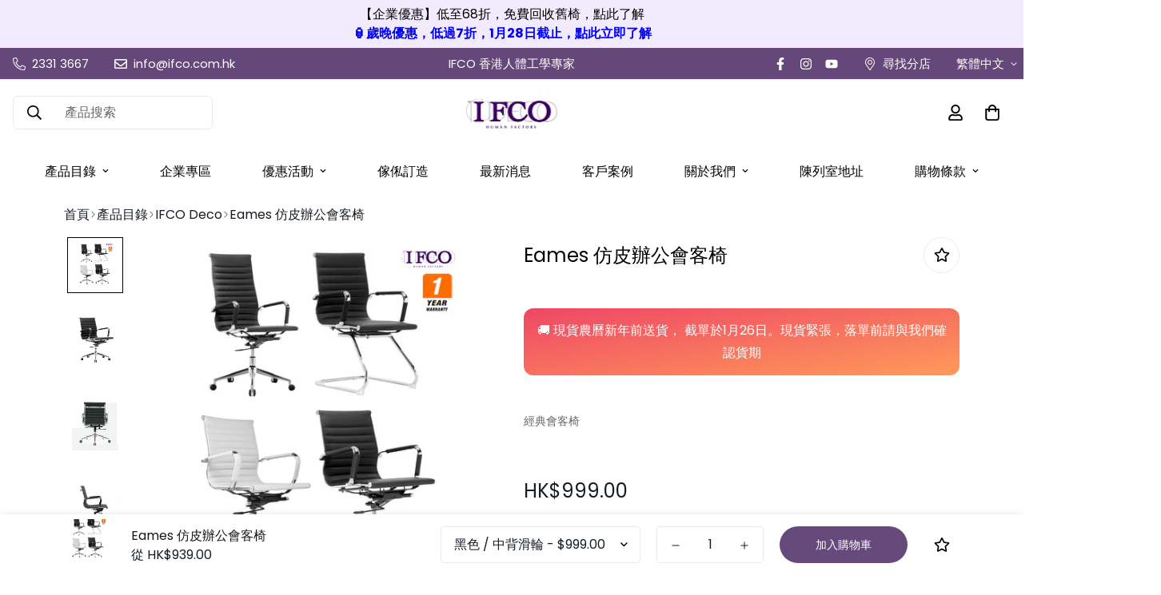

--- FILE ---
content_type: text/html; charset=utf-8
request_url: https://ifco.com.hk/products/eames-faux-leather-office-meeting-chair
body_size: 92647
content:

<!doctype html>
<html
  class="no-js supports-no-cookies"
  lang="zh-TW"
  data-template="product"
  
>

  <head>
    <meta charset="utf-8">
    <meta http-equiv="X-UA-Compatible" content="IE=edge">
    <meta name="viewport" content="width=device-width, initial-scale=1, maximum-scale=1.0, user-scalable=0">
    <meta name="theme-color" content="#664779">
    <meta name="google-site-verification" content="vwS7YNb80uEio97Mu_jSgw3W2_DUYXyH-mTa-usUyLs" />
    <meta name="robots" content="index, follow">
<link rel="preconnect" href="https://fonts.shopifycdn.com" crossorigin><link rel="preload" as="font" href="//ifco.com.hk/cdn/fonts/poppins/poppins_n4.0ba78fa5af9b0e1a374041b3ceaadf0a43b41362.woff2" type="font/woff2" crossorigin>
  <link rel="preload" as="font" href="//ifco.com.hk/cdn/fonts/poppins/poppins_n7.56758dcf284489feb014a026f3727f2f20a54626.woff2" type="font/woff2" crossorigin><link rel="preload" as="font" href="//ifco.com.hk/cdn/fonts/poppins/poppins_n4.0ba78fa5af9b0e1a374041b3ceaadf0a43b41362.woff2" type="font/woff2" crossorigin><style>
  @font-face {  font-family: Poppins;  font-weight: 400;  font-style: normal;  font-display: swap;  src: url("//ifco.com.hk/cdn/fonts/poppins/poppins_n4.0ba78fa5af9b0e1a374041b3ceaadf0a43b41362.woff2") format("woff2"),       url("//ifco.com.hk/cdn/fonts/poppins/poppins_n4.214741a72ff2596839fc9760ee7a770386cf16ca.woff") format("woff");}@font-face {  font-family: Poppins;  font-weight: 700;  font-style: normal;  font-display: swap;  src: url("//ifco.com.hk/cdn/fonts/poppins/poppins_n7.56758dcf284489feb014a026f3727f2f20a54626.woff2") format("woff2"),       url("//ifco.com.hk/cdn/fonts/poppins/poppins_n7.f34f55d9b3d3205d2cd6f64955ff4b36f0cfd8da.woff") format("woff");}@font-face {  font-family: Poppins;  font-weight: 300;  font-style: normal;  font-display: swap;  src: url("//ifco.com.hk/cdn/fonts/poppins/poppins_n3.05f58335c3209cce17da4f1f1ab324ebe2982441.woff2") format("woff2"),       url("//ifco.com.hk/cdn/fonts/poppins/poppins_n3.6971368e1f131d2c8ff8e3a44a36b577fdda3ff5.woff") format("woff");}:root {  --font-stack-header: Poppins, sans-serif;  --font-style-header: normal;  --font-weight-header: 400;  --font-weight-header--bolder: 700;  --font-weight-header--lighter: 300;}@font-face {  font-family: Poppins;  font-weight: 400;  font-style: normal;  font-display: swap;  src: url("//ifco.com.hk/cdn/fonts/poppins/poppins_n4.0ba78fa5af9b0e1a374041b3ceaadf0a43b41362.woff2") format("woff2"),       url("//ifco.com.hk/cdn/fonts/poppins/poppins_n4.214741a72ff2596839fc9760ee7a770386cf16ca.woff") format("woff");}@font-face {  font-family: Poppins;  font-weight: 700;  font-style: normal;  font-display: swap;  src: url("//ifco.com.hk/cdn/fonts/poppins/poppins_n7.56758dcf284489feb014a026f3727f2f20a54626.woff2") format("woff2"),       url("//ifco.com.hk/cdn/fonts/poppins/poppins_n7.f34f55d9b3d3205d2cd6f64955ff4b36f0cfd8da.woff") format("woff");}@font-face {  font-family: Poppins;  font-weight: 700;  font-style: normal;  font-display: swap;  src: url("//ifco.com.hk/cdn/fonts/poppins/poppins_n7.56758dcf284489feb014a026f3727f2f20a54626.woff2") format("woff2"),       url("//ifco.com.hk/cdn/fonts/poppins/poppins_n7.f34f55d9b3d3205d2cd6f64955ff4b36f0cfd8da.woff") format("woff");}@font-face {  font-family: Poppins;  font-weight: 400;  font-style: italic;  font-display: swap;  src: url("//ifco.com.hk/cdn/fonts/poppins/poppins_i4.846ad1e22474f856bd6b81ba4585a60799a9f5d2.woff2") format("woff2"),       url("//ifco.com.hk/cdn/fonts/poppins/poppins_i4.56b43284e8b52fc64c1fd271f289a39e8477e9ec.woff") format("woff");}@font-face {  font-family: Poppins;  font-weight: 700;  font-style: italic;  font-display: swap;  src: url("//ifco.com.hk/cdn/fonts/poppins/poppins_i7.42fd71da11e9d101e1e6c7932199f925f9eea42d.woff2") format("woff2"),       url("//ifco.com.hk/cdn/fonts/poppins/poppins_i7.ec8499dbd7616004e21155106d13837fff4cf556.woff") format("woff");}:root {  --font-weight-body--bold: 700;  --font-weight-body--bolder: 700;  --font-stack-body: Poppins, sans-serif;  --font-style-body: normal;  --font-weight-body: 400;}
</style>
<link rel="shortcut icon" href="//ifco.com.hk/cdn/shop/files/home-brand-logo_1.jpg?crop=center&height=32&v=1697521631&width=32" type="image/png"><title class="product">IFCO 香港人體工學專家 &ndash; Eames 仿皮辦公會客椅</title><meta name="description" content="產品特點 PU仿皮面 坐墊升降調較 多款腳盤及皮面顏色選項 飛機底盤帶原位鎖定功能 後仰支點較一般的後，加倍舒適 1.8厚鐵電鍍邊條扶手、椅背及腳架, 防銹耐用 330電鍍腳，高品質50MM PU腳輪 **最少訂貨量10張，如需少量，請與我們查詢售價* 產品規格 1. 中背滑輪（EAMES I-MB）： 產品尺寸: 55cm(W) x 62cm(D) x 92~98 cm(H)坐墊高度 : 44 ~ 50cm坐墊寬度: 50cm坐椅承重 : 100 Kg   2. 中背雪橇（EAMES I-MB）：產品尺寸: 65cm(W) x 61cm(D) x 87cm(H)坐墊高度 : 45cm坐墊寬度: 50cm坐椅承重 : 100 Kg ">
  
  <meta name="keywords" content="人體工學椅、電腦椅、辦公椅、螢幕支架、電動升降桌、多功能傢俬、靜音艙、電話亭">
  <meta property="og:site_name" content="IFCO 香港人體工學專家">
  <meta property="og:url" content="https://ifco.com.hk/products/eames-faux-leather-office-meeting-chair">
  <meta property="og:title" content="Eames 仿皮辦公會客椅">
  <meta property="og:type" content="product">
  <meta property="og:description" content="產品特點 PU仿皮面 坐墊升降調較 多款腳盤及皮面顏色選項 飛機底盤帶原位鎖定功能 後仰支點較一般的後，加倍舒適 1.8厚鐵電鍍邊條扶手、椅背及腳架, 防銹耐用 330電鍍腳，高品質50MM PU腳輪 **最少訂貨量10張，如需少量，請與我們查詢售價* 產品規格 1. 中背滑輪（EAMES I-MB）： 產品尺寸: 55cm(W) x 62cm(D) x 92~98 cm(H)坐墊高度 : 44 ~ 50cm坐墊寬度: 50cm坐椅承重 : 100 Kg   2. 中背雪橇（EAMES I-MB）：產品尺寸: 65cm(W) x 61cm(D) x 87cm(H)坐墊高度 : 45cm坐墊寬度: 50cm坐椅承重 : 100 Kg ">
  
  
<meta property='product:availability' content='instock'>
    <meta
      property='product:price:amount'
      content='999.00'
    >
    <meta property='product:price:currency' content='HKD'><meta name="twitter:card" content="summary_large_image">
  <meta name="twitter:title" content="Eames 仿皮辦公會客椅">
  <meta name="twitter:description" content="產品特點 PU仿皮面 坐墊升降調較 多款腳盤及皮面顏色選項 飛機底盤帶原位鎖定功能 後仰支點較一般的後，加倍舒適 1.8厚鐵電鍍邊條扶手、椅背及腳架, 防銹耐用 330電鍍腳，高品質50MM PU腳輪 **最少訂貨量10張，如需少量，請與我們查詢售價* 產品規格 1. 中背滑輪（EAMES I-MB）： 產品尺寸: 55cm(W) x 62cm(D) x 92~98 cm(H)坐墊高度 : 44 ~ 50cm坐墊寬度: 50cm坐椅承重 : 100 Kg   2. 中背雪橇（EAMES I-MB）：產品尺寸: 65cm(W) x 61cm(D) x 87cm(H)坐墊高度 : 45cm坐墊寬度: 50cm坐椅承重 : 100 Kg ">



<meta name="twitter:image" content="http://ifco.com.hk/cdn/shop/files/2025-08-27T155720.194.png?v=1756281482">
    
<script>window.FPConfig = {};window.FPConfig.ignoreKeywords=["/cart","/account"]</script><link rel="canonical" href="https://ifco.com.hk/products/eames-faux-leather-office-meeting-chair"><style>
  html{font-size:calc(var(--font-base-size,16) * 1px)}body{font-family:var(--font-stack-body)!important;font-weight:var(--font-weight-body);font-style:var(--font-style-body);color:var(--color-body-text);font-size:calc(var(--font-base-size,16) * 1px);line-height:calc(var(--base-line-height) * 1px);scroll-behavior:smooth}body .h1,body .h2,body .h3,body .h4,body .h5,body .h6,body h1,body h2,body h3,body h4,body h5,body h6{font-family:var(--font-stack-header);font-weight:var(--font-weight-header);font-style:var(--font-style-header);color:var(--color-heading-text);line-height:normal}body .h1,body h1{font-size:calc(((var(--font-h1-mobile))/ (var(--font-base-size))) * 1rem)}body .h2,body h2{font-size:calc(((var(--font-h2-mobile))/ (var(--font-base-size))) * 1rem)}body .h3,body h3{font-size:calc(((var(--font-h3-mobile))/ (var(--font-base-size))) * 1rem)}body .h4,body h4{font-size:calc(((var(--font-h4-mobile))/ (var(--font-base-size))) * 1rem)}body .h5,body h5{font-size:calc(((var(--font-h5-mobile))/ (var(--font-base-size))) * 1rem)}body .h6,body h6{font-size:calc(((var(--font-h6-mobile))/ (var(--font-base-size))) * 1rem);line-height:1.4}@media only screen and (min-width:768px){body .h1,body h1{font-size:calc(((var(--font-h1-desktop))/ (var(--font-base-size))) * 1rem)}body .h2,body h2{font-size:calc(((var(--font-h2-desktop))/ (var(--font-base-size))) * 1rem)}body .h3,body h3{font-size:calc(((var(--font-h3-desktop))/ (var(--font-base-size))) * 1rem)}body .h4,body h4{font-size:calc(((var(--font-h4-desktop))/ (var(--font-base-size))) * 1rem)}body .h5,body h5{font-size:calc(((var(--font-h5-desktop))/ (var(--font-base-size))) * 1rem)}body .h6,body h6{font-size:calc(((var(--font-h6-desktop))/ (var(--font-base-size))) * 1rem)}}.swiper-wrapper{display:flex}.swiper-container:not(.swiper-container-initialized) .swiper-slide{width:calc(100% / var(--items,1));flex:0 0 auto}@media (max-width:1023px){.swiper-container:not(.swiper-container-initialized) .swiper-slide{min-width:40vw;flex:0 0 auto}}@media (max-width:767px){.swiper-container:not(.swiper-container-initialized) .swiper-slide{min-width:66vw;flex:0 0 auto}}.opacity-0{opacity:0}.opacity-100{opacity:1!important;}.placeholder-background{position:absolute;top:0;right:0;bottom:0;left:0;pointer-events:none}.placeholder-background--animation{background-color:#000;animation:placeholder-background-loading 1.5s infinite linear}[data-image-loading]{position:relative}[data-image-loading]:after{content:'';background-color:#000;animation:placeholder-background-loading 1.5s infinite linear;position:absolute;top:0;left:0;width:100%;height:100%;z-index:1}[data-image-loading] img.lazyload{opacity:0}[data-image-loading] img.lazyloaded{opacity:1}.no-js [data-image-loading]{animation-name:none}.lazyload--fade-in{opacity:0;transition:.25s all}.lazyload--fade-in.lazyloaded{opacity:1}@media (min-width:768px){.hidden.md\:block{display:block!important}.hidden.md\:flex{display:flex!important}.hidden.md\:grid{display:grid!important}}@media (min-width:1024px){.hidden.lg\:block{display:block!important}.hidden.lg\:flex{display:flex!important}.hidden.lg\:grid{display:grid!important}}@media (min-width:1280px){.hidden.xl\:block{display:block!important}.hidden.xl\:flex{display:flex!important}.hidden.xl\:grid{display:grid!important}}

  h1, .h1,
  h2, .h2,
  h3, .h3,
  h4, .h4,
  h5, .h5,
  h6, .h6 {
    letter-spacing: 0px;
  }
</style>

    <script>
  // https://codebeautify.org/jsviewer

  function _debounce(fn, wait = 300) {
    let t;
    return (...args) => {
      clearTimeout(t);
      t = setTimeout(() => fn.apply(this, args), wait);
    };
  }

  try {
    window.MinimogSettings = window.MinimogSettings || {};
    window.___mnag = 'userA' + (window.___mnag1 || '') + 'gent';

    var _mh = document.querySelector('header.sf-header__mobile');
    var _dh = document.querySelector('header.sf-header__desktop');
    // Set header height
    function _shh() {
      if (!_mh || !_dh) {
        _mh = document.querySelector('header.sf-header__mobile');
        _dh = document.querySelector('header.sf-header__desktop');
      }
      // Header
      var _hd = window.innerWidth < 1024 ? _mh : _dh;
      if (_hd) {
        document.documentElement.style.setProperty('--sf-header-height', _hd.offsetHeight + 'px');
        window.MinimogSettings.headerHeight = _hd.offsetHeight;
      }
    }

    // setTopbarHeight
    function _stbh() {
      // Topbar
      var _tb = document.querySelector('.sf-topbar');
      if (_tb) {
        document.documentElement.style.setProperty('--sf-topbar-height', _tb.offsetHeight + 'px');
        window.MinimogSettings.topbarHeight = _tb.offsetHeight;
      }
    }

    // setAnnouncementHeight
    function _sah() {
      // announcement_bar
      var _ab = document.querySelector('.announcement-bar');
      if (_ab) {
        document.documentElement.style.setProperty('--sf-announcement-height', _ab.offsetHeight + 'px');
        window.MinimogSettings.topbarHeight = _ab.offsetHeight;
      }
    }

    // setMainContentPadding
    function _smcp() {
      // pageTemplate
      var _pt = document.documentElement.dataset.template;
      if (window.innerWidth >= 1024) {
        if (_dh && _dh.dataset.transparent === "true") {
          if (_pt === 'index' || _pt === 'collection') {
            document.documentElement.style.setProperty('--main-content-padding-top', '0px');
          }
        }
      } else {
        document.documentElement.style.removeProperty('--main-content-padding-top');
      }
    }

    // calculateSectionsHeight
    function _csh() {_shh();_stbh();_sah();_smcp();}
    window.addEventListener('resize', _debounce(_csh, 1000));

    document.documentElement.className = document.documentElement.className.replace('supports-no-cookies', 'supports-cookies').replace('no-js', 'js');
  } catch (error) {
    console.warn('Failed to execute critical scripts', error);
  }

  try {
    // Page speed agent
    var _nu = navigator[window.___mnag];
    var _psas = [
      {
        'b': 'ome-Li',
        'c': 'ghth',
        'd': 'ouse',
        'a': 'Chr',
      },
      {
        'd': 'hts',
        'a': 'Sp',
        'c': 'nsig',
        'b': 'eed I',
      },
      {
        'b': ' Lin',
        'd': '6_64',
        'a': 'X11;',
        'c': 'ux x8',
      }
    ];
    function __fn(i) {
      return Object.keys(_psas[i]).sort().reduce(function (a, c) { return a + _psas[i][c] }, '');
    }

    var __isPSA = (_nu.indexOf(__fn(0)) > -1 || _nu.indexOf(__fn(1)) > -1 || _nu.indexOf(__fn(2)) > -1);
    // var __isPSA = true

    window.___mnag = '!1';
    _psas = null;
  } catch (err) {
    var __isPSA = false;
    var _psas = null;
    window.___mnag = '!1';
  }

  // activateFontAndCriticalCSS
  

  // __activateStyle(this)
  function __as(l) {
    l.rel = 'stylesheet';
    l.media = 'all';
    l.removeAttribute('onload');
  }

  // _onChunkStyleLoad(this)
  function __ocsl(l) {
    if (!__isPSA) __as(l);
  }

  window.__isPSA = __isPSA;
</script>

    

    <link href="//ifco.com.hk/cdn/shop/t/14/assets/theme.css?v=179742819720080759101755072522" rel="stylesheet" type="text/css" media="all" />
    <link href="//ifco.com.hk/cdn/shop/t/14/assets/chunk.css?v=92455030696875107561701923152" rel="stylesheet" type="text/css" media="all" />
    
<style data-shopify>:root {		/* BODY */		--base-line-height: 28;		/* PRIMARY COLORS */		--color-primary: #664779;		--plyr-color-main: #664779;		--color-primary-darker: #453052;		/* TEXT COLORS */		--color-body-text: #161d25;		--color-heading-text: #171717;		--color-sub-text: #161d25;		--color-text-link: #000000;		--color-text-link-hover: #999999;		/* BUTTON COLORS */		--color-btn-bg:  #000000;		--color-btn-bg-hover: #664779;		--color-btn-text: #ffffff;		--color-btn-text-hover: #ffffff;    	--color-btn-secondary-border: #000000;    	--color-btn-secondary-text: #000000;		--btn-letter-spacing: 0px;		--btn-border-radius: 5px;		--btn-border-width: 1px;		--btn-line-height: 23px;				/* PRODUCT COLORS */		--product-title-color: #000000;		--product-sale-price-color: #666666;		--product-regular-price-color: #000000;		--product-type-color: #666666;		--product-desc-color: #666666;		/* TOPBAR COLORS */		--color-topbar-background: #664779;		--color-topbar-text: #ffffff;		/* MENU BAR COLORS */		--color-menu-background: #664779;		--color-menu-text: #f8f8f8;		/* BORDER COLORS */		--color-border: #EEEEE0;		/* FOOTER COLORS */		--color-footer-text: #ffffff;		--color-footer-subtext: #ffffff;		--color-footer-background: #ffffff;		--color-footer-link: #ffffff;		--color-footer-link-hover: #a460cf;		--color-footer-background-mobile: #352f49;		/* FOOTER BOTTOM COLORS */		--color-footer-bottom-text: #666666;		--color-footer-bottom-background: #999999;		--color-footer-bottom-background-mobile: #F5F5F5;		/* HEADER */		--color-header-text: #000000;		--color-header-transparent-text: #ffffff;		--color-main-background: #ffffff;		--color-field-background: #f8f8f8;		--color-header-background: #ffffff;		--color-cart-wishlist-count: #ffffff;		--bg-cart-wishlist-count: #000000;		--swatch-item-background-default: #f7f8fa;		--text-gray-400: #777777;		--text-gray-9b: #9b9b9b;		--text-black: #000000;		--text-white: #ffffff;		--bg-gray-400: #f7f8fa;		--bg-black: #000000;		--rounded-full: 9999px;		--border-color-1: #eeeeee;		--border-color-2: #b2b2b2;		--border-color-3: #d2d2d2;		--border-color-4: #737373;		--color-secondary: #666666;		--color-success: #3a8735;		--color-warning: #ff706b;		--color-info: #959595;		--color-disabled: #cecece;		--bg-disabled: #f7f7f7;		--bg-hover: #737373;		--bg-color-tooltip: #353535;		--text-color-tooltip: #ffffff;		--color-image-overlay: #000000;		--opacity-image-overlay: 0.4;		--theme-shadow: 0 5px 15px 0 rgba(0, 0, 0, 0.07);    	--arrow-select-box: url(//ifco.com.hk/cdn/shop/t/14/assets/ar-down.svg?v=92728264558441377851676351364);		/* FONT SIZES */		--font-base-size: 16;		--font-btn-size: 15px;		--font-btn-weight: 500;		--font-h1-desktop: 47;		--font-h1-mobile: 43;		--font-h2-desktop: 36;		--font-h2-mobile: 33;		--font-h3-desktop: 27;		--font-h3-mobile: 24;		--font-h4-desktop: 23;		--font-h4-mobile: 21;		--font-h5-desktop: 20;		--font-h5-mobile: 18;		--font-h6-desktop: 18;		--font-h6-mobile: 17;    	--arrow-down-url: url(//ifco.com.hk/cdn/shop/t/14/assets/arrow-down.svg?v=157552497485556416461676351365);    	--arrow-down-white-url: url(//ifco.com.hk/cdn/shop/t/14/assets/arrow-down-white.svg?v=70535736727834135531676351364);    	--product-title-line-clamp: 2;		--spacing-sections-desktop: 100px;        --spacing-sections-tablet: 75px;        --spacing-sections-mobile: 50px;	}
</style>

<link href="//ifco.com.hk/cdn/shop/t/14/assets/custom.css?v=69562914371479700181701161723" rel="stylesheet" type="text/css" media="all" />

<style data-shopify>body {
    --container-width: 1280;
    --fluid-container-width: 1620px;
    --fluid-container-offset: 100px;
    background-color: #ffffff;
  }
  [style*="--aspect-ratio"]:before {
    padding-top: calc(100% / (0.0001 + var(--aspect-ratio, 16/9)));
  }
  @media ( max-width: 767px ) {
    [style*="--aspect-ratio"]:before {
      padding-top: calc(100% / (0.0001 + var(--aspect-ratio-mobile, var(--aspect-ratio, 16/9)) ));
    }
  }.sf__index-custom-content-1 .section-my {  margin-top: 0;}.sf__footer-block-title {  font-weight: 700;}.sf__accordion-item .sf__accordion-button{font-weight: 700!important;    font-size: 1.5rem !important;}.sf-footer form.sf__footer-form-newsletter.form__style-minimal .sf__newletter__form-input::placeholder {color:yellow}.sf__footer-bottom {  border-top: 1px solid #e5e5e5;}.sf__index-hero .sf-hero__title .text-4xl {  line-height: 1.444;}.sf__index-hero .sf-hero__btn .sf__btn-link:before {  height: 1px;}.sf__index-hero .sf-hero__btn .sf__btn-link:after {  height: 1px;}@media (min-width: 768px) {  .sf__index-custom-content-3 .sf-custom__newsletter {    border-left: 1px solid #eee;  }}@media (min-width: 1025px) {  .sf__index-hero .sf-hero .sf-hero__inner {    margin-left: -10%;  }}
</style>

    <script src="//ifco.com.hk/cdn/shop/t/14/assets/theme-global.js?v=126313803091657225851739754254" defer="defer"></script>
    <script src="//ifco.com.hk/cdn/shop/t/14/assets/app.min.js?v=28774579962080151121676351363" defer="defer"></script>
<script>window.performance && window.performance.mark && window.performance.mark('shopify.content_for_header.start');</script><meta name="google-site-verification" content="Iz_D97dTMC-s-n_aeL1Vpb64sluOW1VqyaUf1QGAE9s">
<meta id="shopify-digital-wallet" name="shopify-digital-wallet" content="/64901382373/digital_wallets/dialog">
<meta name="shopify-checkout-api-token" content="04051b31698e8ddf48f9d220e8802c5d">
<meta id="in-context-paypal-metadata" data-shop-id="64901382373" data-venmo-supported="false" data-environment="production" data-locale="en_US" data-paypal-v4="true" data-currency="HKD">
<link rel="alternate" hreflang="x-default" href="https://ifco.com.hk/products/eames-faux-leather-office-meeting-chair">
<link rel="alternate" hreflang="zh-Hant" href="https://ifco.com.hk/products/eames-faux-leather-office-meeting-chair">
<link rel="alternate" hreflang="en" href="https://ifco.com.hk/en/products/eames-faux-leather-office-meeting-chair">
<link rel="alternate" hreflang="zh-Hant-AE" href="https://ifco.com.hk/products/eames-faux-leather-office-meeting-chair">
<link rel="alternate" hreflang="zh-Hant-AT" href="https://ifco.com.hk/products/eames-faux-leather-office-meeting-chair">
<link rel="alternate" hreflang="zh-Hant-AU" href="https://ifco.com.hk/products/eames-faux-leather-office-meeting-chair">
<link rel="alternate" hreflang="zh-Hant-BE" href="https://ifco.com.hk/products/eames-faux-leather-office-meeting-chair">
<link rel="alternate" hreflang="zh-Hant-CA" href="https://ifco.com.hk/products/eames-faux-leather-office-meeting-chair">
<link rel="alternate" hreflang="zh-Hant-CH" href="https://ifco.com.hk/products/eames-faux-leather-office-meeting-chair">
<link rel="alternate" hreflang="zh-Hant-CZ" href="https://ifco.com.hk/products/eames-faux-leather-office-meeting-chair">
<link rel="alternate" hreflang="zh-Hant-DE" href="https://ifco.com.hk/products/eames-faux-leather-office-meeting-chair">
<link rel="alternate" hreflang="zh-Hant-DK" href="https://ifco.com.hk/products/eames-faux-leather-office-meeting-chair">
<link rel="alternate" hreflang="zh-Hant-ES" href="https://ifco.com.hk/products/eames-faux-leather-office-meeting-chair">
<link rel="alternate" hreflang="zh-Hant-FI" href="https://ifco.com.hk/products/eames-faux-leather-office-meeting-chair">
<link rel="alternate" hreflang="zh-Hant-FR" href="https://ifco.com.hk/products/eames-faux-leather-office-meeting-chair">
<link rel="alternate" hreflang="zh-Hant-GB" href="https://ifco.com.hk/products/eames-faux-leather-office-meeting-chair">
<link rel="alternate" hreflang="zh-Hant-HK" href="https://ifco.com.hk/products/eames-faux-leather-office-meeting-chair">
<link rel="alternate" hreflang="zh-Hant-IE" href="https://ifco.com.hk/products/eames-faux-leather-office-meeting-chair">
<link rel="alternate" hreflang="zh-Hant-IL" href="https://ifco.com.hk/products/eames-faux-leather-office-meeting-chair">
<link rel="alternate" hreflang="zh-Hant-IT" href="https://ifco.com.hk/products/eames-faux-leather-office-meeting-chair">
<link rel="alternate" hreflang="zh-Hant-JP" href="https://ifco.com.hk/products/eames-faux-leather-office-meeting-chair">
<link rel="alternate" hreflang="zh-Hant-KR" href="https://ifco.com.hk/products/eames-faux-leather-office-meeting-chair">
<link rel="alternate" hreflang="zh-Hant-MY" href="https://ifco.com.hk/products/eames-faux-leather-office-meeting-chair">
<link rel="alternate" hreflang="zh-Hant-NL" href="https://ifco.com.hk/products/eames-faux-leather-office-meeting-chair">
<link rel="alternate" hreflang="zh-Hant-NO" href="https://ifco.com.hk/products/eames-faux-leather-office-meeting-chair">
<link rel="alternate" hreflang="zh-Hant-NZ" href="https://ifco.com.hk/products/eames-faux-leather-office-meeting-chair">
<link rel="alternate" hreflang="zh-Hant-PL" href="https://ifco.com.hk/products/eames-faux-leather-office-meeting-chair">
<link rel="alternate" hreflang="zh-Hant-PT" href="https://ifco.com.hk/products/eames-faux-leather-office-meeting-chair">
<link rel="alternate" hreflang="zh-Hant-SE" href="https://ifco.com.hk/products/eames-faux-leather-office-meeting-chair">
<link rel="alternate" hreflang="zh-Hant-SG" href="https://ifco.com.hk/products/eames-faux-leather-office-meeting-chair">
<link rel="alternate" hreflang="zh-Hant-US" href="https://ifco.com.hk/products/eames-faux-leather-office-meeting-chair">
<link rel="alternate" type="application/json+oembed" href="https://ifco.com.hk/products/eames-faux-leather-office-meeting-chair.oembed">
<script async="async" src="/checkouts/internal/preloads.js?locale=zh-HK"></script>
<script id="shopify-features" type="application/json">{"accessToken":"04051b31698e8ddf48f9d220e8802c5d","betas":["rich-media-storefront-analytics"],"domain":"ifco.com.hk","predictiveSearch":false,"shopId":64901382373,"locale":"zh-tw"}</script>
<script>var Shopify = Shopify || {};
Shopify.shop = "ifco-hong-kong.myshopify.com";
Shopify.locale = "zh-TW";
Shopify.currency = {"active":"HKD","rate":"1.0"};
Shopify.country = "HK";
Shopify.theme = {"name":"Minimog - New IFCO","id":136578892005,"schema_name":"Minimog - OS 2.0","schema_version":"3.2.1","theme_store_id":null,"role":"main"};
Shopify.theme.handle = "null";
Shopify.theme.style = {"id":null,"handle":null};
Shopify.cdnHost = "ifco.com.hk/cdn";
Shopify.routes = Shopify.routes || {};
Shopify.routes.root = "/";</script>
<script type="module">!function(o){(o.Shopify=o.Shopify||{}).modules=!0}(window);</script>
<script>!function(o){function n(){var o=[];function n(){o.push(Array.prototype.slice.apply(arguments))}return n.q=o,n}var t=o.Shopify=o.Shopify||{};t.loadFeatures=n(),t.autoloadFeatures=n()}(window);</script>
<script id="shop-js-analytics" type="application/json">{"pageType":"product"}</script>
<script defer="defer" async type="module" src="//ifco.com.hk/cdn/shopifycloud/shop-js/modules/v2/client.init-shop-cart-sync_Bc1MqbDo.zh-TW.esm.js"></script>
<script defer="defer" async type="module" src="//ifco.com.hk/cdn/shopifycloud/shop-js/modules/v2/chunk.common_CAJPCU9u.esm.js"></script>
<script type="module">
  await import("//ifco.com.hk/cdn/shopifycloud/shop-js/modules/v2/client.init-shop-cart-sync_Bc1MqbDo.zh-TW.esm.js");
await import("//ifco.com.hk/cdn/shopifycloud/shop-js/modules/v2/chunk.common_CAJPCU9u.esm.js");

  window.Shopify.SignInWithShop?.initShopCartSync?.({"fedCMEnabled":true,"windoidEnabled":true});

</script>
<script>(function() {
  var isLoaded = false;
  function asyncLoad() {
    if (isLoaded) return;
    isLoaded = true;
    var urls = ["https:\/\/apps.synctrack.io\/cta-buttons\/cta-group-button.js?v=1757567366\u0026shop=ifco-hong-kong.myshopify.com","https:\/\/seo.apps.avada.io\/scripttag\/avada-seo-installed.js?shop=ifco-hong-kong.myshopify.com","https:\/\/cdn.recovermycart.com\/scripts\/keepcart\/CartJS.min.js?shop=ifco-hong-kong.myshopify.com\u0026shop=ifco-hong-kong.myshopify.com","https:\/\/cdn1.avada.io\/flying-pages\/module.js?shop=ifco-hong-kong.myshopify.com","https:\/\/boostsales.apps.avada.io\/scripttag\/avada-tracking.min.js?shop=ifco-hong-kong.myshopify.com","https:\/\/cdn.s3.pop-convert.com\/pcjs.production.min.js?unique_id=ifco-hong-kong.myshopify.com\u0026shop=ifco-hong-kong.myshopify.com","https:\/\/script.pop-convert.com\/new-micro\/production.pc.min.js?unique_id=ifco-hong-kong.myshopify.com\u0026shop=ifco-hong-kong.myshopify.com","https:\/\/boostsales.apps.avada.io\/scripttag\/avada-sale-pops.min.js?shop=ifco-hong-kong.myshopify.com","https:\/\/boostsales.apps.avada.io\/scripttag\/countdown\/avada-countdown.min.js?shop=ifco-hong-kong.myshopify.com","https:\/\/app.avada.io\/avada-sdk.min.js?shop=ifco-hong-kong.myshopify.com"];
    for (var i = 0; i < urls.length; i++) {
      var s = document.createElement('script');
      s.type = 'text/javascript';
      s.async = true;
      s.src = urls[i];
      var x = document.getElementsByTagName('script')[0];
      x.parentNode.insertBefore(s, x);
    }
  };
  if(window.attachEvent) {
    window.attachEvent('onload', asyncLoad);
  } else {
    window.addEventListener('load', asyncLoad, false);
  }
})();</script>
<script id="__st">var __st={"a":64901382373,"offset":28800,"reqid":"d5445049-3b7b-44dd-b021-b0a1f5486215-1768976275","pageurl":"ifco.com.hk\/products\/eames-faux-leather-office-meeting-chair","u":"93242a0c6acf","p":"product","rtyp":"product","rid":7938512191717};</script>
<script>window.ShopifyPaypalV4VisibilityTracking = true;</script>
<script id="captcha-bootstrap">!function(){'use strict';const t='contact',e='account',n='new_comment',o=[[t,t],['blogs',n],['comments',n],[t,'customer']],c=[[e,'customer_login'],[e,'guest_login'],[e,'recover_customer_password'],[e,'create_customer']],r=t=>t.map((([t,e])=>`form[action*='/${t}']:not([data-nocaptcha='true']) input[name='form_type'][value='${e}']`)).join(','),a=t=>()=>t?[...document.querySelectorAll(t)].map((t=>t.form)):[];function s(){const t=[...o],e=r(t);return a(e)}const i='password',u='form_key',d=['recaptcha-v3-token','g-recaptcha-response','h-captcha-response',i],f=()=>{try{return window.sessionStorage}catch{return}},m='__shopify_v',_=t=>t.elements[u];function p(t,e,n=!1){try{const o=window.sessionStorage,c=JSON.parse(o.getItem(e)),{data:r}=function(t){const{data:e,action:n}=t;return t[m]||n?{data:e,action:n}:{data:t,action:n}}(c);for(const[e,n]of Object.entries(r))t.elements[e]&&(t.elements[e].value=n);n&&o.removeItem(e)}catch(o){console.error('form repopulation failed',{error:o})}}const l='form_type',E='cptcha';function T(t){t.dataset[E]=!0}const w=window,h=w.document,L='Shopify',v='ce_forms',y='captcha';let A=!1;((t,e)=>{const n=(g='f06e6c50-85a8-45c8-87d0-21a2b65856fe',I='https://cdn.shopify.com/shopifycloud/storefront-forms-hcaptcha/ce_storefront_forms_captcha_hcaptcha.v1.5.2.iife.js',D={infoText:'已受到 hCaptcha 保護',privacyText:'隱私',termsText:'條款'},(t,e,n)=>{const o=w[L][v],c=o.bindForm;if(c)return c(t,g,e,D).then(n);var r;o.q.push([[t,g,e,D],n]),r=I,A||(h.body.append(Object.assign(h.createElement('script'),{id:'captcha-provider',async:!0,src:r})),A=!0)});var g,I,D;w[L]=w[L]||{},w[L][v]=w[L][v]||{},w[L][v].q=[],w[L][y]=w[L][y]||{},w[L][y].protect=function(t,e){n(t,void 0,e),T(t)},Object.freeze(w[L][y]),function(t,e,n,w,h,L){const[v,y,A,g]=function(t,e,n){const i=e?o:[],u=t?c:[],d=[...i,...u],f=r(d),m=r(i),_=r(d.filter((([t,e])=>n.includes(e))));return[a(f),a(m),a(_),s()]}(w,h,L),I=t=>{const e=t.target;return e instanceof HTMLFormElement?e:e&&e.form},D=t=>v().includes(t);t.addEventListener('submit',(t=>{const e=I(t);if(!e)return;const n=D(e)&&!e.dataset.hcaptchaBound&&!e.dataset.recaptchaBound,o=_(e),c=g().includes(e)&&(!o||!o.value);(n||c)&&t.preventDefault(),c&&!n&&(function(t){try{if(!f())return;!function(t){const e=f();if(!e)return;const n=_(t);if(!n)return;const o=n.value;o&&e.removeItem(o)}(t);const e=Array.from(Array(32),(()=>Math.random().toString(36)[2])).join('');!function(t,e){_(t)||t.append(Object.assign(document.createElement('input'),{type:'hidden',name:u})),t.elements[u].value=e}(t,e),function(t,e){const n=f();if(!n)return;const o=[...t.querySelectorAll(`input[type='${i}']`)].map((({name:t})=>t)),c=[...d,...o],r={};for(const[a,s]of new FormData(t).entries())c.includes(a)||(r[a]=s);n.setItem(e,JSON.stringify({[m]:1,action:t.action,data:r}))}(t,e)}catch(e){console.error('failed to persist form',e)}}(e),e.submit())}));const S=(t,e)=>{t&&!t.dataset[E]&&(n(t,e.some((e=>e===t))),T(t))};for(const o of['focusin','change'])t.addEventListener(o,(t=>{const e=I(t);D(e)&&S(e,y())}));const B=e.get('form_key'),M=e.get(l),P=B&&M;t.addEventListener('DOMContentLoaded',(()=>{const t=y();if(P)for(const e of t)e.elements[l].value===M&&p(e,B);[...new Set([...A(),...v().filter((t=>'true'===t.dataset.shopifyCaptcha))])].forEach((e=>S(e,t)))}))}(h,new URLSearchParams(w.location.search),n,t,e,['guest_login'])})(!0,!0)}();</script>
<script integrity="sha256-4kQ18oKyAcykRKYeNunJcIwy7WH5gtpwJnB7kiuLZ1E=" data-source-attribution="shopify.loadfeatures" defer="defer" src="//ifco.com.hk/cdn/shopifycloud/storefront/assets/storefront/load_feature-a0a9edcb.js" crossorigin="anonymous"></script>
<script data-source-attribution="shopify.dynamic_checkout.dynamic.init">var Shopify=Shopify||{};Shopify.PaymentButton=Shopify.PaymentButton||{isStorefrontPortableWallets:!0,init:function(){window.Shopify.PaymentButton.init=function(){};var t=document.createElement("script");t.src="https://ifco.com.hk/cdn/shopifycloud/portable-wallets/latest/portable-wallets.zh-tw.js",t.type="module",document.head.appendChild(t)}};
</script>
<script data-source-attribution="shopify.dynamic_checkout.buyer_consent">
  function portableWalletsHideBuyerConsent(e){var t=document.getElementById("shopify-buyer-consent"),n=document.getElementById("shopify-subscription-policy-button");t&&n&&(t.classList.add("hidden"),t.setAttribute("aria-hidden","true"),n.removeEventListener("click",e))}function portableWalletsShowBuyerConsent(e){var t=document.getElementById("shopify-buyer-consent"),n=document.getElementById("shopify-subscription-policy-button");t&&n&&(t.classList.remove("hidden"),t.removeAttribute("aria-hidden"),n.addEventListener("click",e))}window.Shopify?.PaymentButton&&(window.Shopify.PaymentButton.hideBuyerConsent=portableWalletsHideBuyerConsent,window.Shopify.PaymentButton.showBuyerConsent=portableWalletsShowBuyerConsent);
</script>
<script>
  function portableWalletsCleanup(e){e&&e.src&&console.error("Failed to load portable wallets script "+e.src);var t=document.querySelectorAll("shopify-accelerated-checkout .shopify-payment-button__skeleton, shopify-accelerated-checkout-cart .wallet-cart-button__skeleton"),e=document.getElementById("shopify-buyer-consent");for(let e=0;e<t.length;e++)t[e].remove();e&&e.remove()}function portableWalletsNotLoadedAsModule(e){e instanceof ErrorEvent&&"string"==typeof e.message&&e.message.includes("import.meta")&&"string"==typeof e.filename&&e.filename.includes("portable-wallets")&&(window.removeEventListener("error",portableWalletsNotLoadedAsModule),window.Shopify.PaymentButton.failedToLoad=e,"loading"===document.readyState?document.addEventListener("DOMContentLoaded",window.Shopify.PaymentButton.init):window.Shopify.PaymentButton.init())}window.addEventListener("error",portableWalletsNotLoadedAsModule);
</script>

<script type="module" src="https://ifco.com.hk/cdn/shopifycloud/portable-wallets/latest/portable-wallets.zh-tw.js" onError="portableWalletsCleanup(this)" crossorigin="anonymous"></script>
<script nomodule>
  document.addEventListener("DOMContentLoaded", portableWalletsCleanup);
</script>

<link id="shopify-accelerated-checkout-styles" rel="stylesheet" media="screen" href="https://ifco.com.hk/cdn/shopifycloud/portable-wallets/latest/accelerated-checkout-backwards-compat.css" crossorigin="anonymous">
<style id="shopify-accelerated-checkout-cart">
        #shopify-buyer-consent {
  margin-top: 1em;
  display: inline-block;
  width: 100%;
}

#shopify-buyer-consent.hidden {
  display: none;
}

#shopify-subscription-policy-button {
  background: none;
  border: none;
  padding: 0;
  text-decoration: underline;
  font-size: inherit;
  cursor: pointer;
}

#shopify-subscription-policy-button::before {
  box-shadow: none;
}

      </style>

<script>window.performance && window.performance.mark && window.performance.mark('shopify.content_for_header.end');</script>    
  
    <script src="//ifco.com.hk/cdn/shop/t/14/assets/bss-file-configdata.js?v=19453381437224918031676351372" type="text/javascript"></script><script>
              if (typeof BSS_PL == 'undefined') {
                  var BSS_PL = {};
              }
              
              var bssPlApiServer = "https://product-labels-pro.bsscommerce.com";
              BSS_PL.customerTags = 'null';
              BSS_PL.customerId = 'null';
              BSS_PL.configData = configDatas;
              BSS_PL.storeId = 32270;
              BSS_PL.currentPlan = "false";
              BSS_PL.storeIdCustomOld = "10678";
              BSS_PL.storeIdOldWIthPriority = "12200";
              BSS_PL.apiServerProduction = "https://product-labels-pro.bsscommerce.com";
              
              BSS_PL.integration = {"laiReview":{"status":0,"config":[]}}
              </script>
          <style>
.homepage-slideshow .slick-slide .bss_pl_img {
    visibility: hidden !important;
}
</style><script>function fixBugForStores($, BSS_PL, parent, page, htmlLabel) { return false;}</script>

    <style>
    .cta_group_preview{right:-22px!important}.cta_group_preview.position_right{}.cta_group_preview{transition:.3s;padding:15px;width:90px;text-decoration:none;font-size:20px;color:#fff;border-radius:0 5px 5px 0}.cta_group_preview:hover{right:50px!important}
   .scd__footer-actions{display:none}
    </style>
    <script>
  const originalFetch = window.fetch;
  window.fetch = function(url, options) {
    if (typeof url === 'string' && url.includes('/private_access_tokens')) {
      console.warn('Blocked fetch to:', url);
      return Promise.reject('Blocked fetch to /private_access_tokens');
    }
    return originalFetch(url, options);
  };
</script>
        <!-- Google Tag Manager-->
<script>(function(w,d,s,l,i){w[l]=w[l]||[];w[l].push({'gtm.start':
new Date().getTime(),event:'gtm.js'});var f=d.getElementsByTagName(s)[0],
j=d.createElement(s),dl=l!='dataLayer'?'&l='+l:'';j.async=true;j.src=
'https://www.googletagmanager.com/gtm.js?id='+i+dl;f.parentNode.insertBefore(j,f);
})(window,document,'script','dataLayer','GTM-KZ3GWQ');</script>
<!-- End Google Tag Manager -->
   <script type="text/javascript">
    (function(c,l,a,r,i,t,y){
        c[a]=c[a]||function(){(c[a].q=c[a].q||[]).push(arguments)};
        t=l.createElement(r);t.async=1;t.src="https://www.clarity.ms/tag/"+i;
        y=l.getElementsByTagName(r)[0];y.parentNode.insertBefore(t,y);
    })(window, document, "clarity", "script", "jxutlhaynk");
</script>


  <!-- BEGIN app block: shopify://apps/o-request-a-quote/blocks/omgrfq_script/5f4ac0e6-8a57-4f3d-853e-0194eab86273 --><script
  id="omgrfq-script"
  type='text/javascript'
  data-type="custom">
    if ((typeof window.jQuery === 'undefined')) {<!-- BEGIN app snippet: omg-jquery -->
    (function(){"use strict";var C=document,D=window,st=C.documentElement,L=C.createElement.bind(C),ft=L("div"),q=L("table"),Mt=L("tbody"),ot=L("tr"),H=Array.isArray,S=Array.prototype,Dt=S.concat,U=S.filter,at=S.indexOf,ct=S.map,Bt=S.push,ht=S.slice,z=S.some,_t=S.splice,Pt=/^#(?:[\w-]|\\.|[^\x00-\xa0])*$/,Ht=/^\.(?:[\w-]|\\.|[^\x00-\xa0])*$/,$t=/<.+>/,jt=/^\w+$/;function J(t,n){var r=It(n);return!t||!r&&!A(n)&&!c(n)?[]:!r&&Ht.test(t)?n.getElementsByClassName(t.slice(1).replace(/\\/g,"")):!r&&jt.test(t)?n.getElementsByTagName(t):n.querySelectorAll(t)}var dt=function(){function t(n,r){if(n){if(Y(n))return n;var i=n;if(g(n)){var e=r||C;if(i=Pt.test(n)&&A(e)?e.getElementById(n.slice(1).replace(/\\/g,"")):$t.test(n)?yt(n):Y(e)?e.find(n):g(e)?o(e).find(n):J(n,e),!i)return}else if(O(n))return this.ready(n);(i.nodeType||i===D)&&(i=[i]),this.length=i.length;for(var s=0,f=this.length;s<f;s++)this[s]=i[s]}}return t.prototype.init=function(n,r){return new t(n,r)},t}(),u=dt.prototype,o=u.init;o.fn=o.prototype=u,u.length=0,u.splice=_t,typeof Symbol=="function"&&(u[Symbol.iterator]=S[Symbol.iterator]);function Y(t){return t instanceof dt}function B(t){return!!t&&t===t.window}function A(t){return!!t&&t.nodeType===9}function It(t){return!!t&&t.nodeType===11}function c(t){return!!t&&t.nodeType===1}function Ft(t){return!!t&&t.nodeType===3}function Wt(t){return typeof t=="boolean"}function O(t){return typeof t=="function"}function g(t){return typeof t=="string"}function v(t){return t===void 0}function P(t){return t===null}function lt(t){return!isNaN(parseFloat(t))&&isFinite(t)}function G(t){if(typeof t!="object"||t===null)return!1;var n=Object.getPrototypeOf(t);return n===null||n===Object.prototype}o.isWindow=B,o.isFunction=O,o.isArray=H,o.isNumeric=lt,o.isPlainObject=G;function d(t,n,r){if(r){for(var i=t.length;i--;)if(n.call(t[i],i,t[i])===!1)return t}else if(G(t))for(var e=Object.keys(t),i=0,s=e.length;i<s;i++){var f=e[i];if(n.call(t[f],f,t[f])===!1)return t}else for(var i=0,s=t.length;i<s;i++)if(n.call(t[i],i,t[i])===!1)return t;return t}o.each=d,u.each=function(t){return d(this,t)},u.empty=function(){return this.each(function(t,n){for(;n.firstChild;)n.removeChild(n.firstChild)})};var qt=/\S+/g;function j(t){return g(t)?t.match(qt)||[]:[]}u.toggleClass=function(t,n){var r=j(t),i=!v(n);return this.each(function(e,s){c(s)&&d(r,function(f,a){i?n?s.classList.add(a):s.classList.remove(a):s.classList.toggle(a)})})},u.addClass=function(t){return this.toggleClass(t,!0)},u.removeAttr=function(t){var n=j(t);return this.each(function(r,i){c(i)&&d(n,function(e,s){i.removeAttribute(s)})})};function Ut(t,n){if(t){if(g(t)){if(arguments.length<2){if(!this[0]||!c(this[0]))return;var r=this[0].getAttribute(t);return P(r)?void 0:r}return v(n)?this:P(n)?this.removeAttr(t):this.each(function(e,s){c(s)&&s.setAttribute(t,n)})}for(var i in t)this.attr(i,t[i]);return this}}u.attr=Ut,u.removeClass=function(t){return arguments.length?this.toggleClass(t,!1):this.attr("class","")},u.hasClass=function(t){return!!t&&z.call(this,function(n){return c(n)&&n.classList.contains(t)})},u.get=function(t){return v(t)?ht.call(this):(t=Number(t),this[t<0?t+this.length:t])},u.eq=function(t){return o(this.get(t))},u.first=function(){return this.eq(0)},u.last=function(){return this.eq(-1)};function zt(t){return v(t)?this.get().map(function(n){return c(n)||Ft(n)?n.textContent:""}).join(""):this.each(function(n,r){c(r)&&(r.textContent=t)})}u.text=zt;function T(t,n,r){if(c(t)){var i=D.getComputedStyle(t,null);return r?i.getPropertyValue(n)||void 0:i[n]||t.style[n]}}function E(t,n){return parseInt(T(t,n),10)||0}function gt(t,n){return E(t,"border".concat(n?"Left":"Top","Width"))+E(t,"padding".concat(n?"Left":"Top"))+E(t,"padding".concat(n?"Right":"Bottom"))+E(t,"border".concat(n?"Right":"Bottom","Width"))}var X={};function Jt(t){if(X[t])return X[t];var n=L(t);C.body.insertBefore(n,null);var r=T(n,"display");return C.body.removeChild(n),X[t]=r!=="none"?r:"block"}function vt(t){return T(t,"display")==="none"}function pt(t,n){var r=t&&(t.matches||t.webkitMatchesSelector||t.msMatchesSelector);return!!r&&!!n&&r.call(t,n)}function I(t){return g(t)?function(n,r){return pt(r,t)}:O(t)?t:Y(t)?function(n,r){return t.is(r)}:t?function(n,r){return r===t}:function(){return!1}}u.filter=function(t){var n=I(t);return o(U.call(this,function(r,i){return n.call(r,i,r)}))};function x(t,n){return n?t.filter(n):t}u.detach=function(t){return x(this,t).each(function(n,r){r.parentNode&&r.parentNode.removeChild(r)}),this};var Yt=/^\s*<(\w+)[^>]*>/,Gt=/^<(\w+)\s*\/?>(?:<\/\1>)?$/,mt={"*":ft,tr:Mt,td:ot,th:ot,thead:q,tbody:q,tfoot:q};function yt(t){if(!g(t))return[];if(Gt.test(t))return[L(RegExp.$1)];var n=Yt.test(t)&&RegExp.$1,r=mt[n]||mt["*"];return r.innerHTML=t,o(r.childNodes).detach().get()}o.parseHTML=yt,u.has=function(t){var n=g(t)?function(r,i){return J(t,i).length}:function(r,i){return i.contains(t)};return this.filter(n)},u.not=function(t){var n=I(t);return this.filter(function(r,i){return(!g(t)||c(i))&&!n.call(i,r,i)})};function R(t,n,r,i){for(var e=[],s=O(n),f=i&&I(i),a=0,y=t.length;a<y;a++)if(s){var h=n(t[a]);h.length&&Bt.apply(e,h)}else for(var p=t[a][n];p!=null&&!(i&&f(-1,p));)e.push(p),p=r?p[n]:null;return e}function bt(t){return t.multiple&&t.options?R(U.call(t.options,function(n){return n.selected&&!n.disabled&&!n.parentNode.disabled}),"value"):t.value||""}function Xt(t){return arguments.length?this.each(function(n,r){var i=r.multiple&&r.options;if(i||Ot.test(r.type)){var e=H(t)?ct.call(t,String):P(t)?[]:[String(t)];i?d(r.options,function(s,f){f.selected=e.indexOf(f.value)>=0},!0):r.checked=e.indexOf(r.value)>=0}else r.value=v(t)||P(t)?"":t}):this[0]&&bt(this[0])}u.val=Xt,u.is=function(t){var n=I(t);return z.call(this,function(r,i){return n.call(r,i,r)})},o.guid=1;function w(t){return t.length>1?U.call(t,function(n,r,i){return at.call(i,n)===r}):t}o.unique=w,u.add=function(t,n){return o(w(this.get().concat(o(t,n).get())))},u.children=function(t){return x(o(w(R(this,function(n){return n.children}))),t)},u.parent=function(t){return x(o(w(R(this,"parentNode"))),t)},u.index=function(t){var n=t?o(t)[0]:this[0],r=t?this:o(n).parent().children();return at.call(r,n)},u.closest=function(t){var n=this.filter(t);if(n.length)return n;var r=this.parent();return r.length?r.closest(t):n},u.siblings=function(t){return x(o(w(R(this,function(n){return o(n).parent().children().not(n)}))),t)},u.find=function(t){return o(w(R(this,function(n){return J(t,n)})))};var Kt=/^\s*<!(?:\[CDATA\[|--)|(?:\]\]|--)>\s*$/g,Qt=/^$|^module$|\/(java|ecma)script/i,Vt=["type","src","nonce","noModule"];function Zt(t,n){var r=o(t);r.filter("script").add(r.find("script")).each(function(i,e){if(Qt.test(e.type)&&st.contains(e)){var s=L("script");s.text=e.textContent.replace(Kt,""),d(Vt,function(f,a){e[a]&&(s[a]=e[a])}),n.head.insertBefore(s,null),n.head.removeChild(s)}})}function kt(t,n,r,i,e){i?t.insertBefore(n,r?t.firstChild:null):t.nodeName==="HTML"?t.parentNode.replaceChild(n,t):t.parentNode.insertBefore(n,r?t:t.nextSibling),e&&Zt(n,t.ownerDocument)}function N(t,n,r,i,e,s,f,a){return d(t,function(y,h){d(o(h),function(p,M){d(o(n),function(b,W){var rt=r?M:W,it=r?W:M,m=r?p:b;kt(rt,m?it.cloneNode(!0):it,i,e,!m)},a)},f)},s),n}u.after=function(){return N(arguments,this,!1,!1,!1,!0,!0)},u.append=function(){return N(arguments,this,!1,!1,!0)};function tn(t){if(!arguments.length)return this[0]&&this[0].innerHTML;if(v(t))return this;var n=/<script[\s>]/.test(t);return this.each(function(r,i){c(i)&&(n?o(i).empty().append(t):i.innerHTML=t)})}u.html=tn,u.appendTo=function(t){return N(arguments,this,!0,!1,!0)},u.wrapInner=function(t){return this.each(function(n,r){var i=o(r),e=i.contents();e.length?e.wrapAll(t):i.append(t)})},u.before=function(){return N(arguments,this,!1,!0)},u.wrapAll=function(t){for(var n=o(t),r=n[0];r.children.length;)r=r.firstElementChild;return this.first().before(n),this.appendTo(r)},u.wrap=function(t){return this.each(function(n,r){var i=o(t)[0];o(r).wrapAll(n?i.cloneNode(!0):i)})},u.insertAfter=function(t){return N(arguments,this,!0,!1,!1,!1,!1,!0)},u.insertBefore=function(t){return N(arguments,this,!0,!0)},u.prepend=function(){return N(arguments,this,!1,!0,!0,!0,!0)},u.prependTo=function(t){return N(arguments,this,!0,!0,!0,!1,!1,!0)},u.contents=function(){return o(w(R(this,function(t){return t.tagName==="IFRAME"?[t.contentDocument]:t.tagName==="TEMPLATE"?t.content.childNodes:t.childNodes})))},u.next=function(t,n,r){return x(o(w(R(this,"nextElementSibling",n,r))),t)},u.nextAll=function(t){return this.next(t,!0)},u.nextUntil=function(t,n){return this.next(n,!0,t)},u.parents=function(t,n){return x(o(w(R(this,"parentElement",!0,n))),t)},u.parentsUntil=function(t,n){return this.parents(n,t)},u.prev=function(t,n,r){return x(o(w(R(this,"previousElementSibling",n,r))),t)},u.prevAll=function(t){return this.prev(t,!0)},u.prevUntil=function(t,n){return this.prev(n,!0,t)},u.map=function(t){return o(Dt.apply([],ct.call(this,function(n,r){return t.call(n,r,n)})))},u.clone=function(){return this.map(function(t,n){return n.cloneNode(!0)})},u.offsetParent=function(){return this.map(function(t,n){for(var r=n.offsetParent;r&&T(r,"position")==="static";)r=r.offsetParent;return r||st})},u.slice=function(t,n){return o(ht.call(this,t,n))};var nn=/-([a-z])/g;function K(t){return t.replace(nn,function(n,r){return r.toUpperCase()})}u.ready=function(t){var n=function(){return setTimeout(t,0,o)};return C.readyState!=="loading"?n():C.addEventListener("DOMContentLoaded",n),this},u.unwrap=function(){return this.parent().each(function(t,n){if(n.tagName!=="BODY"){var r=o(n);r.replaceWith(r.children())}}),this},u.offset=function(){var t=this[0];if(t){var n=t.getBoundingClientRect();return{top:n.top+D.pageYOffset,left:n.left+D.pageXOffset}}},u.position=function(){var t=this[0];if(t){var n=T(t,"position")==="fixed",r=n?t.getBoundingClientRect():this.offset();if(!n){for(var i=t.ownerDocument,e=t.offsetParent||i.documentElement;(e===i.body||e===i.documentElement)&&T(e,"position")==="static";)e=e.parentNode;if(e!==t&&c(e)){var s=o(e).offset();r.top-=s.top+E(e,"borderTopWidth"),r.left-=s.left+E(e,"borderLeftWidth")}}return{top:r.top-E(t,"marginTop"),left:r.left-E(t,"marginLeft")}}};var Et={class:"className",contenteditable:"contentEditable",for:"htmlFor",readonly:"readOnly",maxlength:"maxLength",tabindex:"tabIndex",colspan:"colSpan",rowspan:"rowSpan",usemap:"useMap"};u.prop=function(t,n){if(t){if(g(t))return t=Et[t]||t,arguments.length<2?this[0]&&this[0][t]:this.each(function(i,e){e[t]=n});for(var r in t)this.prop(r,t[r]);return this}},u.removeProp=function(t){return this.each(function(n,r){delete r[Et[t]||t]})};var rn=/^--/;function Q(t){return rn.test(t)}var V={},en=ft.style,un=["webkit","moz","ms"];function sn(t,n){if(n===void 0&&(n=Q(t)),n)return t;if(!V[t]){var r=K(t),i="".concat(r[0].toUpperCase()).concat(r.slice(1)),e="".concat(r," ").concat(un.join("".concat(i," "))).concat(i).split(" ");d(e,function(s,f){if(f in en)return V[t]=f,!1})}return V[t]}var fn={animationIterationCount:!0,columnCount:!0,flexGrow:!0,flexShrink:!0,fontWeight:!0,gridArea:!0,gridColumn:!0,gridColumnEnd:!0,gridColumnStart:!0,gridRow:!0,gridRowEnd:!0,gridRowStart:!0,lineHeight:!0,opacity:!0,order:!0,orphans:!0,widows:!0,zIndex:!0};function wt(t,n,r){return r===void 0&&(r=Q(t)),!r&&!fn[t]&&lt(n)?"".concat(n,"px"):n}function on(t,n){if(g(t)){var r=Q(t);return t=sn(t,r),arguments.length<2?this[0]&&T(this[0],t,r):t?(n=wt(t,n,r),this.each(function(e,s){c(s)&&(r?s.style.setProperty(t,n):s.style[t]=n)})):this}for(var i in t)this.css(i,t[i]);return this}u.css=on;function Ct(t,n){try{return t(n)}catch{return n}}var an=/^\s+|\s+$/;function St(t,n){var r=t.dataset[n]||t.dataset[K(n)];return an.test(r)?r:Ct(JSON.parse,r)}function cn(t,n,r){r=Ct(JSON.stringify,r),t.dataset[K(n)]=r}function hn(t,n){if(!t){if(!this[0])return;var r={};for(var i in this[0].dataset)r[i]=St(this[0],i);return r}if(g(t))return arguments.length<2?this[0]&&St(this[0],t):v(n)?this:this.each(function(e,s){cn(s,t,n)});for(var i in t)this.data(i,t[i]);return this}u.data=hn;function Tt(t,n){var r=t.documentElement;return Math.max(t.body["scroll".concat(n)],r["scroll".concat(n)],t.body["offset".concat(n)],r["offset".concat(n)],r["client".concat(n)])}d([!0,!1],function(t,n){d(["Width","Height"],function(r,i){var e="".concat(n?"outer":"inner").concat(i);u[e]=function(s){if(this[0])return B(this[0])?n?this[0]["inner".concat(i)]:this[0].document.documentElement["client".concat(i)]:A(this[0])?Tt(this[0],i):this[0]["".concat(n?"offset":"client").concat(i)]+(s&&n?E(this[0],"margin".concat(r?"Top":"Left"))+E(this[0],"margin".concat(r?"Bottom":"Right")):0)}})}),d(["Width","Height"],function(t,n){var r=n.toLowerCase();u[r]=function(i){if(!this[0])return v(i)?void 0:this;if(!arguments.length)return B(this[0])?this[0].document.documentElement["client".concat(n)]:A(this[0])?Tt(this[0],n):this[0].getBoundingClientRect()[r]-gt(this[0],!t);var e=parseInt(i,10);return this.each(function(s,f){if(c(f)){var a=T(f,"boxSizing");f.style[r]=wt(r,e+(a==="border-box"?gt(f,!t):0))}})}});var Rt="___cd";u.toggle=function(t){return this.each(function(n,r){if(c(r)){var i=vt(r),e=v(t)?i:t;e?(r.style.display=r[Rt]||"",vt(r)&&(r.style.display=Jt(r.tagName))):i||(r[Rt]=T(r,"display"),r.style.display="none")}})},u.hide=function(){return this.toggle(!1)},u.show=function(){return this.toggle(!0)};var xt="___ce",Z=".",k={focus:"focusin",blur:"focusout"},Nt={mouseenter:"mouseover",mouseleave:"mouseout"},dn=/^(mouse|pointer|contextmenu|drag|drop|click|dblclick)/i;function tt(t){return Nt[t]||k[t]||t}function nt(t){var n=t.split(Z);return[n[0],n.slice(1).sort()]}u.trigger=function(t,n){if(g(t)){var r=nt(t),i=r[0],e=r[1],s=tt(i);if(!s)return this;var f=dn.test(s)?"MouseEvents":"HTMLEvents";t=C.createEvent(f),t.initEvent(s,!0,!0),t.namespace=e.join(Z),t.___ot=i}t.___td=n;var a=t.___ot in k;return this.each(function(y,h){a&&O(h[t.___ot])&&(h["___i".concat(t.type)]=!0,h[t.___ot](),h["___i".concat(t.type)]=!1),h.dispatchEvent(t)})};function Lt(t){return t[xt]=t[xt]||{}}function ln(t,n,r,i,e){var s=Lt(t);s[n]=s[n]||[],s[n].push([r,i,e]),t.addEventListener(n,e)}function At(t,n){return!n||!z.call(n,function(r){return t.indexOf(r)<0})}function F(t,n,r,i,e){var s=Lt(t);if(n)s[n]&&(s[n]=s[n].filter(function(f){var a=f[0],y=f[1],h=f[2];if(e&&h.guid!==e.guid||!At(a,r)||i&&i!==y)return!0;t.removeEventListener(n,h)}));else for(n in s)F(t,n,r,i,e)}u.off=function(t,n,r){var i=this;if(v(t))this.each(function(s,f){!c(f)&&!A(f)&&!B(f)||F(f)});else if(g(t))O(n)&&(r=n,n=""),d(j(t),function(s,f){var a=nt(f),y=a[0],h=a[1],p=tt(y);i.each(function(M,b){!c(b)&&!A(b)&&!B(b)||F(b,p,h,n,r)})});else for(var e in t)this.off(e,t[e]);return this},u.remove=function(t){return x(this,t).detach().off(),this},u.replaceWith=function(t){return this.before(t).remove()},u.replaceAll=function(t){return o(t).replaceWith(this),this};function gn(t,n,r,i,e){var s=this;if(!g(t)){for(var f in t)this.on(f,n,r,t[f],e);return this}return g(n)||(v(n)||P(n)?n="":v(r)?(r=n,n=""):(i=r,r=n,n="")),O(i)||(i=r,r=void 0),i?(d(j(t),function(a,y){var h=nt(y),p=h[0],M=h[1],b=tt(p),W=p in Nt,rt=p in k;b&&s.each(function(it,m){if(!(!c(m)&&!A(m)&&!B(m))){var et=function(l){if(l.target["___i".concat(l.type)])return l.stopImmediatePropagation();if(!(l.namespace&&!At(M,l.namespace.split(Z)))&&!(!n&&(rt&&(l.target!==m||l.___ot===b)||W&&l.relatedTarget&&m.contains(l.relatedTarget)))){var ut=m;if(n){for(var _=l.target;!pt(_,n);)if(_===m||(_=_.parentNode,!_))return;ut=_}Object.defineProperty(l,"currentTarget",{configurable:!0,get:function(){return ut}}),Object.defineProperty(l,"delegateTarget",{configurable:!0,get:function(){return m}}),Object.defineProperty(l,"data",{configurable:!0,get:function(){return r}});var bn=i.call(ut,l,l.___td);e&&F(m,b,M,n,et),bn===!1&&(l.preventDefault(),l.stopPropagation())}};et.guid=i.guid=i.guid||o.guid++,ln(m,b,M,n,et)}})}),this):this}u.on=gn;function vn(t,n,r,i){return this.on(t,n,r,i,!0)}u.one=vn;var pn=/\r?\n/g;function mn(t,n){return"&".concat(encodeURIComponent(t),"=").concat(encodeURIComponent(n.replace(pn,`\r
    `)))}var yn=/file|reset|submit|button|image/i,Ot=/radio|checkbox/i;u.serialize=function(){var t="";return this.each(function(n,r){d(r.elements||[r],function(i,e){if(!(e.disabled||!e.name||e.tagName==="FIELDSET"||yn.test(e.type)||Ot.test(e.type)&&!e.checked)){var s=bt(e);if(!v(s)){var f=H(s)?s:[s];d(f,function(a,y){t+=mn(e.name,y)})}}})}),t.slice(1)},typeof exports<"u"?module.exports=o:D.cash=o})();
<!-- END app snippet -->// app
        window.OMGJquery = window.cash
    } else {
        window.OMGJquery = window.jQuery
    }

    var OMGRFQConfigs = {};
    var omgrfq_productCollection = [];
    var OMGRFQ_localization = {
        language: {
            iso_code: "zh-TW",
            name: "繁體中文",
        }
    };
    window.OMGIsUsingMigrate = true;
    var countAppendPrice = 0
    let OMGRFQB2bSettings = {}<!-- BEGIN app snippet: omgrfq_classDefinePosition -->
function getElementsCollectionsPage() {
    const selectors = [
        ".grid__item--collection-template",
        ".grid--uniform .grid__item > .grid-product__content",
        ".card-list .card-list__column .card",
        ".grid-uniform .grid__item",
        ".grid-uniform .grid-item",
        ".collage-grid__row .grid-product",
        ".product-card .product-card__content",
        ".card-wrapper .card > .card__content",
        ".card-wrapper > .card-information",
        ".product__grid-item .product-wrap",
        ".productgrid--items .productgrid--item",
        ".product-block > .product-block__inner",
        ".list-item.product-list-item",
        ".product-block .block-inner",
        ".product-list--collection .product-item",
        "#main-collection-product-grid [class^='#column']",
        ".collection-grid .grid-product",
        '.grid--uniform .grid__item',
        '.main-content .grid .grid__item.four-fifths',
        '.ecom-collection__product-item',
        '.modal-content > .product--outer',
    ]

    return selectors.join(',')
}

function OMGQuotesPriceClass() {
    const selectors = [
        'product-price .price',
        'product-price',
        '#productPrice-product-template',
        '.modal_price',
        '.product-form--price-wrapper',
        '.product-single__price',
        '.product_single_price',
        '.product-single__price-product-template',
        '.product-pricing',
        '.product__price-container',
        '.product--price',
        '.product-price',
        '.product-prices',
        '.product__price',
        '.price-box',
        '.price-container',
        '.price-list',
        '.product-detail .price-area',
        '.price_outer',
        '#product-price',
        '.price_range',
        '.detail-price',
        '.product-single__form-price',
        '.data-price-wrapper',
        ".priceProduct",
        "#ProductPrice",
        ".product-single__meta-list",
        ".product-single__prices",
        ".ProductMeta__PriceList",
        ".tt-price",
        '.single_product__price',
        '.pricearea',
        '.product-item-caption-price',
        '.product--price-wrapper',
        '.product-card__price',
        '.product-card__availability',
        '.productitem--price',
        '.boost-pfs-filter-product-item-price',
        '.price_wrapper',
        '.product-list-item-price',
        '.grid-product__price',
        '.product_price',
        '.grid-product__price-wrap',
        '.product-item__price',
        '.price-product',
        '.product-price__price',
        '.product-item__price-wrapper',
        '.product__prices',
        '.product-item--price',
        '.grid-link__meta',
        '.list-meta',
        '.ProductItem .ProductItem__PriceList',
        '.product-item__price-list',
        '.product-thumb-caption-price',
        '.product-card__price-wrapper',
        '.card__price',
        '.card__availability',
        "#main-collection-product-grid [class^='#product-card-price']",
        '.grid__item span[itemprop="price"]',
        '.f\\:product-single__block-product-price',
        '.ecom-product-single__price',
        '.ecom-collection__product-prices',
        '.productitem--price',
        '.modal_price',
        '.variant-item__quantity .quantity.cart-quantity',
        '.variant-item__price .price',
        '.variant-item__totals .price',
        '.totals__product-total',
        '.product-form-installment',
        '.product-pricing',
        '.t4s-product-price',
        '.prices',
        '.price',
    ];

    return selectors.join(",");
}

function OMGQuotesTitleClass() {
    const selectors = [
        '.product-single__title',
        '.product-title',
        '.product-single h2',
        '.product-name',
        '.product__heading',
        '.product-header',
        '.detail-info h1',
        '#product-description h1',
        '.product__title',
        '.product-meta__title',
        '#productInfo-product h1',
        '.product-detail .title',
        '.section_title',
        '.product-info-inner h1.page-heading',
        '.product_title',
        '.product_name',
        '.ProductMeta__Title',
        '.tt-title',
        '.single_product__title',
        '.product-item-caption-title',
        '.section__title',
        '.f\\:product-single__block-product-title',
        '.ecom-product__heading',
        '.product-item__title',
        '.product-details_title',
        '.item-title',
        '.view-product-title+div h1',
        '.product-information h1',
        '.shopify-product-form',
    ];

    return selectors.join(',');
}

function OMGQuotesDescriptionClass() {
    const selectors = [
        'rte-formatter',
        '.product-single__description',
        '.short-description',
        '.product-description',
        '.description',
        '.short-des',
        '.product-details__description',
        '.product-desc',
        '#product-description .rte',
        '.product__description',
        '.product_description',
        '.product-block-list__item--description',
        '.tabs__product-page',
        '.pr_short_des',
        '.product-single__desc',
        '.product-tabs',
        '.site-box-content .rte',
        '.product-simple-tab',
        '.product_section .description',
        '.ProductMeta__Description',
        '.tt-collapse-block',
        '.product-single .detail-bottom',
        '.short-description-detail',
        '.dt-sc-tabs-container',
        '.product-thumbnail__price',
        '.collapsibles-wrapper',
        '.product-description-tabs',
        '.product-single__content-text',
        '.product-tabs',
        '.f\\:product-single__block-product-description',
        '.ecom-product-single__description',
        '.product__description-container',
        '.product-details .accordion',
        '#main-product details',
    ];

    return selectors.join(',');
}

function OMGQuotesCollectionCartClass() {
    const selectors = [
        '.btn.product-btn',
        '.product-item .action form',
        '.btn.add-to-cart-btn',
        '.boost-pfs-addtocart-wrapper',
        '.productitem--action',
        '.btn-cart',
        '.product-form .product-add',
        '.button--add-to-cart',
        '.product-item__action-button',
        '.blog-read-more',
        '.tt-btn-addtocart',
        '.pr_atc_',
        '.product-add-cart',
        '.productgrid--items .productgrid--item button.productitem--action-atc',
        '.add_to_cart_button',
        '.product-item__action-list',
        '.quick-add__submit',
        '.ecom-product-single__add-to-cart',
        '.ecom-collection__product-simple-add-to-cart',
        '.product-form--atc-button',
        '.quick-add__button',
        'button.product-form__submit',
    ];

    return selectors.join(',');
}
<!-- END app snippet -->

    
    
    
    OMGRFQConfigs = {"store":"ifco-hong-kong.myshopify.com","app_url":"https:\/\/api.omegatheme.com\/quote-snap\/","app_url_old":"https:\/\/api.omegatheme.com\/quote-list\/","settings":{"general_settings":{"email_vat":0,"added_code":1,"calendar_lang":"en","redirect_link":"","vat_form_text":"Vat","calendar_theme":"material_blue","customize_data":{"isDefault":false,"button_view_history_quotes":{"color":"rgba(255, 255, 255, 1)","bg_color":"rgba(32, 34, 35, 1)","font_size":"Default","text_bold":0,"text_align":"center","text_italic":0,"text_underline":0,"stroke_enable":0,"stroke_size":"Default","stroke_color":"rgba(255, 201, 107, 1)","shadow_enable":0,"hover_enable":0,"hover_font_size":"Default","hover_font_color":"rgba(255, 255, 255, 1)","hover_border_radius":"Default","hover_bg_color":"rgba(255, 206, 122, 1)","hover_stroke_size":"Default","hover_stroke_color":"rgba(255, 206, 122, 1)","border_radius":"Default"},"button_view_quotes":{"color":"rgba(255, 255, 255, 1)","bg_color":"rgba(32, 34, 35, 1)","font_size":"Default","text_bold":0,"text_align":"center","text_italic":0,"text_underline":0,"stroke_enable":0,"stroke_size":"Default","stroke_color":"rgba(255, 201, 107, 1)","shadow_enable":0,"hover_enable":0,"hover_font_size":"Default","hover_font_color":"rgba(255, 255, 255, 1)","hover_border_radius":"Default","hover_bg_color":"rgba(255, 206, 122, 1)","hover_stroke_size":"Default","hover_stroke_color":"rgba(255, 206, 122, 1)","border_radius":"Default"},"button_add_quote":{"color":"rgba(255, 255, 255, 1)","bg_color":"rgba(102, 71, 121, 1)","font_size":"Default","text_bold":0,"text_align":"center","text_italic":0,"text_underline":0,"stroke_enable":1,"stroke_size":"Default","stroke_color":"rgba(32, 34, 35, 1)","shadow_enable":0,"hover_enable":1,"hover_font_size":"Default","hover_font_color":"rgba(255, 255, 255, 1)","hover_border_radius":"Default","hover_bg_color":"rgba(255, 206, 122, 1)","hover_stroke_size":"Default","hover_stroke_color":"rgba(255, 206, 122, 1)","border_radius":"8px"}},"submit_all_cart":0,"user_confirm_email":0,"view_button_manual":0,"redirect_continue_btn":"","unsuccess_submit_mess":"Error when submitting a quote request!","add_quote_success_mess":"Add product to quote successfully!","user_confirm_email_text":"Your confirm quote has been sent into your email","request_quote_page_title_text":"Request A Quote","allow_out_stock":1,"custom_css":"","allow_collection_button":0,"position_button":"addCode","custom_element_position":".prod__form-error","show_on_product":0,"hide_price":0,"hide_add_cart":0,"hide_price_collection":0,"hide_add_cart_collection":0,"form_data":[{"id":860677,"max":20,"min":0,"req":1,"send":1,"type":"text","input":"text","label":"Name","width":50,"placeholder":"Enter your name"},{"id":564356,"max":100,"min":0,"req":1,"send":1,"type":"email","input":"text","label":"Email","width":50,"placeholder":"Enter Email"},{"id":272675,"max":100,"min":0,"req":1,"send":1,"type":"textarea","input":"text","label":"Message","width":100,"placeholder":"Message"}],"ggsite_key":{"v2":"","v3":""},"type_recaptcha":0,"use_google_recaptcha":0,"sku_text":"SKU","product_text":"PRODUCT","price_text":"PRICE","option_text":"Option","message_text":"NOTES","quantity_text":"QUANTITY","total_form_text":"Subtotal","show_product_sku":0,"show_total_price":0,"total_price_text":"TOTAL PRICE","hide_option_table":0,"hide_remove_table":0,"offered_price_text":"WISHED PRICE","show_offered_price":0,"show_product_price":0,"hide_quantity_table":0,"message_placeholder":"Enter your notes","properties_form_text":"Properties","show_product_message":0,"show_properties_form":0,"show_total_price_products":0,"popup_shopping_mess":"Continue Shopping","popup_header_list_quote":"Request List","submitting_quote_mess":"Submitting Request","submitting_position":"right","empty_quote_mess":"Your quote is currently empty!","popup_header_empty_quote":"Empty List","empty_quote_image":1,"continue_shopping_empty_label":"Continue Shopping","tracking_source":0,"viewed_products":0,"show_app_in_page":1,"auto_create_draft":0,"customer_data_sync":0,"choosen_page":0,"submit_quote_button":"Request Submitted","success_submit_mess":"Thank you for submitting a quote request!","popup_header_submited_quote":"Request Submitted","continue_shopping_submit_label":"Continue Shopping","request_submit_image":1,"type_quote_form":"popup","submit_form_add_one":0,"submit_form_add_one_text":"Only add 1 product to your submit quote form","show_next_cart_history":0,"view_quote_history_position":{"side":"right","margin_top":{"unit":"px","amount":210}},"view_history_quotes_mess":"View History Quote","show_history_quotes_button":0,"show_next_cart":0,"view_quote_position":{"side":"right","margin_top":{"unit":"px","amount":35}},"view_quote_mess":"View Quote","show_view_button":0,"show_view_button_empty":0,"button_text":"Request for quote"},"hide_price_settings":{"follow_quote":1,"hide_price":0,"hide_add_cart":0,"hide_price_collection":0,"hide_add_cart_collection":0,"applied_products_mode":1,"applied_customers_mode":1,"to_see_price":0,"applied_products_tags":[],"applied_customers_tags":[],"applied_specific_products":[],"applied_products_collections":[]},"support_settings":{"price_element":"","loading_element":"","collection_element":"","list_collection_data":{"index":{"all":{"class_append":"","product_per_page":12}},"search":{"class_append":"","product_per_page":12},"collection":{"class_append":"","product_per_page":12}},"price_element_collection":"","add_cart_collection_element":"","hide_price_cart_button_immediately":""},"condition_product_rule":{"automate_kind_condition":"AND","enable_all_products":1,"enable_automate_products":0,"enable_manual_products":0,"manual_products":[],"addConditions":[]}},"theme":[],"abTests":{"export_quote_pdf_Mar_2022":true,"redesign_hide_price_may_2023":true,"quote_snap_restructure_jul_2023":false,"quote_snap_storefront_improve_jul_2023":true,"quote_snap_charge_plan_aug_2023":false,"quote_snap_new_home_page":true,"quote_snap_new_home_page_onboarding_trial_oct_2023":false,"quote_snap_free_trial_oct_2023":true,"quote_snap_auto_hide_price_oct_2023":true,"quote_snap_halloween_oct_2023":false,"quote_snap_charge_now_nov_2023":true,"quote_salesperson_sep_2023":true,"quote_snap_admin_email_oct_2023":true,"quote_snap_recommend_app_nov_2023":true,"quote_snap_BFCM_oct_2023":false,"quote_snap_new_onboarding_nov_2023":true,"quote_snap_convert_email_oct_2023":true,"quote_snap_new_get_started_nov_2023":true,"quote_snap_bfs_nov_2023":true,"quote_snap_switch_app_free_plan_dec_2023":true,"quote_snap_discount_30_dec_2023":false,"quote_snap_translate_text_dec_2023":true,"quote_snap_email_translate_dec_2023":true,"quote_snap_get_started_dec_2023":false,"quote_snap_email_multiple_language_dec_2023":true,"quote_snap_pdf_multiple_language_dec_2023":true}}
    

    


    
    if (OMGRFQConfigs?.abTests?.quote_snap_auto_hide_price_oct_2023) {
        
    //
    }<!-- BEGIN app snippet: omgrfq_appendCollection -->
function appendElementInCollectionPage() {
    if (!(Number(OMGRFQConfigs.settings.general_settings.allow_collection_button)
        || OMGRFQConfigs.settings?.hide_price_settings?.hide_price_collection
        || OMGRFQConfigs.settings?.hide_price_settings?.hide_add_cart_collection)) {
        return
    }
    if (OMGRFQConfigs?.settings?.support_settings?.list_collection_data) {
            
            

            
            

            
            
setTimeout(() => {
            appendElementInCollectionPage()
        }, 50)
    } else {
        appendElementInCollectionPageDefault()
    }
}

function appendElementInCollectionPageDefault() {

}
<!-- END app snippet -->OMGRFQConfigs.app_url = "https://apps.quotesnap.net/api/";

    const omgConfigSettings = OMGRFQConfigs?.settings
    // call custom script
    const headAppend = document.head
    headAppend.appendChild(
        document.createRange().createContextualFragment('<script>' + omgConfigSettings.custom_script + '<\/script>')
    )

    // hide price, add to cart immediately
    let omg_hide_price = omgConfigSettings?.hide_price_settings?.hide_price || 0,
        omg_hide_price_collection = omgConfigSettings?.hide_price_settings?.hide_price_collection || 0,
        omg_hide_add_cart = omgConfigSettings?.hide_price_settings?.hide_add_cart || 0,
        omg_hide_add_cart_collection = omgConfigSettings?.hide_price_settings?.hide_add_cart_collection || 0
    let isUsingHidePrice =
        Number(omg_hide_price) ||
        Number(omg_hide_price_collection) ||
        Number(omg_hide_add_cart) ||
        Number(omg_hide_add_cart_collection);
    const supportSettings = omgConfigSettings?.support_settings;
    
        localStorage.removeItem("ifco-hong-kong.myshopify.com_omgrfq_formInfo")
    
    

    function convertDataB2b(data) {
        data['customize_data'] = {
            'button_add_quote': {},
            'button_view_history_quotes': {},
            'button_view_quotes': {},
        }
        data['customize_data']['button_add_quote'] = data?.button_setting?.custom_styles || {}
        data['customize_data']['button_view_history_quotes'] = data?.view_history_setting?.custom_styles || {}
        data['customize_data']['button_view_quotes'] = data?.view_quote_setting?.custom_styles || {}
        data['view_quote_mess'] = data?.view_quote_setting?.custom_styles?.label || "View Quote"
        data['view_history_quotes_mess'] = data?.view_history_setting?.custom_styles?.label || "View History Quote"
        data['button_text'] = data?.button_setting?.custom_styles?.label || "Request for quote"
        delete(data?.button_setting?.custom_styles)
        delete(data?.view_history_setting?.custom_styles)
        delete(data?.view_quote_setting?.custom_styles)
        data = Object.assign({
            customize_data: data['customize_data'],
            button_setting: data?.button_setting,
            hide_price: data?.hide_price_setting,
            view_quote_mess: data['view_quote_mess'],
            view_history_quotes_mess: data['view_history_quotes_mess'],
            button_text: data['button_text'],
            hide_add_cart_setting: data?.hide_add_cart_setting,
            hide_buy_now_setting: data?.hide_buy_now_setting
        }, data?.view_quote_setting, data?.view_history_setting);

        return data;
    }

    if (OMGRFQConfigs?.abTests?.quote_snap_auto_hide_price_oct_2023 && supportSettings && isUsingHidePrice) {
        let listFieldHide = [
            { field: "price_element", default: ".price", isUsing: Number(omg_hide_price) },
            { field: "price_element_collection", default: ".price", isUsing: Number(omg_hide_price_collection) },
            {
                field: "add_cart_product_element",
                default: 'button[name="add"]',
                isUsing: Number(omg_hide_add_cart) || Number(omg_hide_add_cart_collection),
            },
            {
                field: "add_cart_collection_element",
                default: 'button[name="add"]',
                isUsing: Number(omg_hide_add_cart) || Number(omg_hide_add_cart_collection),
            },
        ];

        const getHidePriceCSS = (useDefault = true) => {
            let result = [];
            for (let item of listFieldHide) {
                if (item.isUsing) {
                    let fieldText = typeof supportSettings[item.field] === "string" ? supportSettings[item.field].trim() : "";
                    if (!fieldText && useDefault) {
                        fieldText = item.default;
                    }
                    if (fieldText) result.push(fieldText);
                }
            }

            return result.join(",");
        }

        const hidePriceCSS = getHidePriceCSS();
        const styleCustomCss = omgConfigSettings?.general_settings?.customcss || omgConfigSettings?.general_settings?.custom_css;
        if (hidePriceCSS) {
            const hidePriceStyle = document.createElement("style");
            hidePriceStyle.setAttribute("id", "omgrfq-hide-price");
            hidePriceStyle.innerHTML = `
            ${hidePriceCSS} {display: none;}
            ${styleCustomCss}
            `;
            headAppend.appendChild(hidePriceStyle);
            console.log("append CSS", hidePriceCSS);
        }

        const clearHidePriceCSS = () => {
            const hidePriceCSSElement = document.getElementById("omgrfq-hide-price");
            if (hidePriceCSSElement) {
                const newHidePriceCSS = getHidePriceCSS(false);
                hidePriceCSSElement.innerText = `
                    ${newHidePriceCSS} {display: none;}
                    ${styleCustomCss}
                `;
                console.log("remove CSS", newHidePriceCSS);
            }
        }

        let clearIntervalNumber = 0
        const clearHidePriceInterval = setInterval(() => {
            clearIntervalNumber += 1
            if (window.processedCollection || clearIntervalNumber >= 10) {
                clearHidePriceCSS();
                clearInterval(clearHidePriceInterval);
            }
        }, 500);
    } else {
        const style = document.createElement('style');
        style.textContent = omgConfigSettings?.general_settings?.customcss || omgConfigSettings?.general_settings?.custom_css;
        headAppend.appendChild(style);
    }

    async function detectCustomerCountry () {
        try {
            const result = await fetch("https://ipwho.is/").then(result => result.json());
            OMGRFQConfigs.customerCountry = result?.country_code || "";
        } catch (e) {
            console.log(e);
        }
    }

    function appendScript(url, body) {
        const OMGScript = document.createElement('script');
        OMGScript.src = url;
        OMGScript.defer = true;
        body.appendChild(OMGScript);
    }<!-- BEGIN app snippet: omgrfq_striptag -->

    function strip_tags(str, allowed_tags) {
    var key = '', allowed = false;
    var matches = [];
    var allowed_array = [];
    var allowed_tag = '';
    var i = 0;
    var k = '';
    var html = '';

    var replacer = function (search, replace, str) {
    return str.split(search).join(replace);
    };
    // Build allowes tags associative array
    if (allowed_tags) {
    allowed_array = allowed_tags.match(/([a-zA-Z0-9]+)/gi);
    }

    str += '';

    // Match tags
    matches = str.match(/(<\/?[\S][^>]*>)/gi);

    // Go through all HTML tags
    for (key in matches) {
    if (isNaN(key)) {
    // IE7 Hack
    continue;
    }

    // Save HTML tag
    html = matches[key].toString();

    // Is tag not in allowed list ? Remove from str !
    allowed = false;

    // Go through all allowed tags
    for (k in allowed_array) {
    // Init
    allowed_tag = allowed_array[k];
    i = -1;

    if (i !== 0) {
    i = html.toLowerCase().indexOf('<' + allowed_tag + '>');
    }
    if (i !== 0) {
    i = html.toLowerCase().indexOf('<' + allowed_tag + ' ');
    }
    if (i !== 0) {
    i = html.toLowerCase().indexOf('</' + allowed_tag);
    }

    // Determine
    if (i === 0) {
    allowed = true;
    break;
    }
    }

    if (!allowed) {
    str = replacer(html, "", str);
    // Custom replace. No regexing
    }
    }

    return str;
    }

<!-- END app snippet -->
    OMGRFQConfigs.customerId = null;
    OMGRFQConfigs.customerTags = null;
    
    
    omgrfq_productCollection[7938512191717] = {"id":7938512191717,"title":"Eames 仿皮辦公會客椅","handle":"eames-faux-leather-office-meeting-chair","description":"\u003cp\u003e\u003cbr\u003e\u003c\/p\u003e\n\u003ch3\u003e\u003cstrong\u003e產品特點\u003c\/strong\u003e\u003c\/h3\u003e\n\u003cul\u003e\n\u003cli\u003ePU仿皮面\u003c\/li\u003e\n\u003cli\u003e坐墊升降調較\u003c\/li\u003e\n\u003cli\u003e多款腳盤及皮面顏色選項\u003c\/li\u003e\n\u003cli\u003e飛機底盤帶原位鎖定功能\u003c\/li\u003e\n\u003cli\u003e後仰支點較一般的後，加倍舒適\u003c\/li\u003e\n\u003cli\u003e1.8厚鐵電鍍邊條扶手、椅背及腳架, 防銹耐用\u003c\/li\u003e\n\u003cli\u003e330電鍍腳，高品質50MM PU腳輪\u003cbr\u003e\u003cbr\u003e\n\u003ch1\u003e\u003cspan style=\"color: #ff2a00;\"\u003e\u003cstrong\u003e**最少訂貨量10張，如需少量，請與我們查詢售價*\u003c\/strong\u003e\u003c\/span\u003e\u003c\/h1\u003e\n\u003c\/li\u003e\n\u003c\/ul\u003e\n\u003cp\u003e\u003cbr\u003e\u003c\/p\u003e\n\u003ch3\u003e\u003cstrong\u003e產品規格\u003c\/strong\u003e\u003c\/h3\u003e\n\u003cp\u003e1. 中背滑輪（EAMES I-MB）：\u003cbr\u003e\u003c\/p\u003e\n\u003cdiv style=\"text-align: left;\"\u003e\u003cimg src=\"https:\/\/cdn.shopify.com\/s\/files\/1\/0649\/0138\/2373\/files\/Eames_Midback_600x600.jpg?v=1759112977\" style=\"margin-bottom: 16px; float: none;\"\u003e\u003c\/div\u003e\n\u003cp\u003e產品尺寸: 55cm(W) x 62cm(D) x 92~98 cm(H)\u003cbr\u003e坐墊高度 : 44 ~ 50cm\u003cbr\u003e坐墊寬度: 50cm\u003cbr\u003e坐椅承重 : 100 Kg\u003c\/p\u003e\n\u003cp\u003e \u003c\/p\u003e\n\u003cp\u003e2. 中背雪橇（EAMES I-MB）：\u003cbr\u003e產品尺寸: 65cm(W) x 61cm(D) x 87cm(H)\u003cbr\u003e坐墊高度 : 45cm\u003cbr\u003e坐墊寬度: 50cm\u003cbr\u003e坐椅承重 : 100 Kg\u003c\/p\u003e\n\u003cp\u003e\u003cbr\u003e\u003cbr\u003e3. 高背滑輪（EAMES I-HB）：\u003cbr\u003e\u003cimg src=\"https:\/\/cdn.shopify.com\/s\/files\/1\/0649\/0138\/2373\/files\/Eames_Hightback_600x600.jpg?v=1759112977\" alt=\"\" style=\"float: none;\"\u003e\u003c\/p\u003e\n\u003cp\u003e產品尺寸: 56cm(W) x 65cm(D) x 105~112 cm(H)\u003cbr\u003e坐墊高度 : 44 ~ 50cm\u003cbr\u003e坐墊寬度: 50cm\u003cbr\u003e坐椅承重 : 100 Kg\u003cbr\u003e\u003cbr\u003e\u003c\/p\u003e","published_at":"2022-07-30T19:08:40+08:00","created_at":"2022-07-30T19:08:40+08:00","vendor":"IFCO Deco","type":"辦公椅","tags":["Conference Room","Office"],"price":93900,"price_min":93900,"price_max":145000,"available":true,"price_varies":true,"compare_at_price":null,"compare_at_price_min":0,"compare_at_price_max":0,"compare_at_price_varies":false,"variants":[{"id":43247602073829,"title":"黑色 \/ 中背滑輪","option1":"黑色","option2":"中背滑輪","option3":null,"sku":"0","requires_shipping":true,"taxable":false,"featured_image":{"id":40683017568485,"product_id":7938512191717,"position":2,"created_at":"2024-01-02T15:03:53+08:00","updated_at":"2025-08-27T15:58:02+08:00","alt":"Eames 仿皮辦公會客椅 - IFCO Hong Kong","width":1000,"height":1333,"src":"\/\/ifco.com.hk\/cdn\/shop\/files\/product-eames-office-meeting-chair_2.png?v=1756281482","variant_ids":[43247602073829]},"available":true,"name":"Eames 仿皮辦公會客椅 - 黑色 \/ 中背滑輪","public_title":"黑色 \/ 中背滑輪","options":["黑色","中背滑輪"],"price":99900,"weight":0,"compare_at_price":null,"inventory_management":null,"barcode":null,"featured_media":{"alt":"Eames 仿皮辦公會客椅 - IFCO Hong Kong","id":33350749946085,"position":2,"preview_image":{"aspect_ratio":0.75,"height":1333,"width":1000,"src":"\/\/ifco.com.hk\/cdn\/shop\/files\/product-eames-office-meeting-chair_2.png?v=1756281482"}},"requires_selling_plan":false,"selling_plan_allocations":[]},{"id":44513935327461,"title":"黑色 \/ 中背雪橇","option1":"黑色","option2":"中背雪橇","option3":null,"sku":null,"requires_shipping":true,"taxable":false,"featured_image":{"id":40683017470181,"product_id":7938512191717,"position":8,"created_at":"2024-01-02T15:03:53+08:00","updated_at":"2025-08-27T15:58:02+08:00","alt":"Eames 仿皮辦公會客椅 - IFCO Hong Kong","width":1000,"height":1333,"src":"\/\/ifco.com.hk\/cdn\/shop\/files\/product-eames-office-meeting-chair_1.png?v=1756281482","variant_ids":[44513935327461]},"available":true,"name":"Eames 仿皮辦公會客椅 - 黑色 \/ 中背雪橇","public_title":"黑色 \/ 中背雪橇","options":["黑色","中背雪橇"],"price":93900,"weight":0,"compare_at_price":null,"inventory_management":null,"barcode":null,"featured_media":{"alt":"Eames 仿皮辦公會客椅 - IFCO Hong Kong","id":33350750142693,"position":8,"preview_image":{"aspect_ratio":0.75,"height":1333,"width":1000,"src":"\/\/ifco.com.hk\/cdn\/shop\/files\/product-eames-office-meeting-chair_1.png?v=1756281482"}},"requires_selling_plan":false,"selling_plan_allocations":[]},{"id":44513935360229,"title":"黑色 \/ 高背滑輪","option1":"黑色","option2":"高背滑輪","option3":null,"sku":null,"requires_shipping":true,"taxable":false,"featured_image":{"id":40683017437413,"product_id":7938512191717,"position":7,"created_at":"2024-01-02T15:03:53+08:00","updated_at":"2025-08-27T15:58:02+08:00","alt":"Eames 仿皮辦公會客椅 - IFCO Hong Kong","width":1000,"height":1333,"src":"\/\/ifco.com.hk\/cdn\/shop\/files\/product-eames-office-meeting-chair_3.png?v=1756281482","variant_ids":[44513935360229]},"available":true,"name":"Eames 仿皮辦公會客椅 - 黑色 \/ 高背滑輪","public_title":"黑色 \/ 高背滑輪","options":["黑色","高背滑輪"],"price":145000,"weight":0,"compare_at_price":null,"inventory_management":null,"barcode":null,"featured_media":{"alt":"Eames 仿皮辦公會客椅 - IFCO Hong Kong","id":33350749978853,"position":7,"preview_image":{"aspect_ratio":0.75,"height":1333,"width":1000,"src":"\/\/ifco.com.hk\/cdn\/shop\/files\/product-eames-office-meeting-chair_3.png?v=1756281482"}},"requires_selling_plan":false,"selling_plan_allocations":[]},{"id":44221221011685,"title":"白色 \/ 中背滑輪","option1":"白色","option2":"中背滑輪","option3":null,"sku":null,"requires_shipping":true,"taxable":false,"featured_image":{"id":40683017601253,"product_id":7938512191717,"position":6,"created_at":"2024-01-02T15:03:53+08:00","updated_at":"2025-08-27T15:58:02+08:00","alt":"Eames 仿皮辦公會客椅 - IFCO Hong Kong","width":1000,"height":1333,"src":"\/\/ifco.com.hk\/cdn\/shop\/files\/product-eames-office-meeting-chair_5.png?v=1756281482","variant_ids":[44221221011685]},"available":true,"name":"Eames 仿皮辦公會客椅 - 白色 \/ 中背滑輪","public_title":"白色 \/ 中背滑輪","options":["白色","中背滑輪"],"price":99900,"weight":0,"compare_at_price":null,"inventory_management":null,"barcode":null,"featured_media":{"alt":"Eames 仿皮辦公會客椅 - IFCO Hong Kong","id":33350750011621,"position":6,"preview_image":{"aspect_ratio":0.75,"height":1333,"width":1000,"src":"\/\/ifco.com.hk\/cdn\/shop\/files\/product-eames-office-meeting-chair_5.png?v=1756281482"}},"requires_selling_plan":false,"selling_plan_allocations":[]},{"id":44513935392997,"title":"白色 \/ 中背雪橇","option1":"白色","option2":"中背雪橇","option3":null,"sku":null,"requires_shipping":true,"taxable":false,"featured_image":null,"available":true,"name":"Eames 仿皮辦公會客椅 - 白色 \/ 中背雪橇","public_title":"白色 \/ 中背雪橇","options":["白色","中背雪橇"],"price":93900,"weight":0,"compare_at_price":null,"inventory_management":null,"barcode":null,"requires_selling_plan":false,"selling_plan_allocations":[]},{"id":44513935425765,"title":"白色 \/ 高背滑輪","option1":"白色","option2":"高背滑輪","option3":null,"sku":null,"requires_shipping":true,"taxable":false,"featured_image":null,"available":true,"name":"Eames 仿皮辦公會客椅 - 白色 \/ 高背滑輪","public_title":"白色 \/ 高背滑輪","options":["白色","高背滑輪"],"price":145000,"weight":0,"compare_at_price":null,"inventory_management":null,"barcode":null,"requires_selling_plan":false,"selling_plan_allocations":[]}],"images":["\/\/ifco.com.hk\/cdn\/shop\/files\/2025-08-27T155720.194.png?v=1756281482","\/\/ifco.com.hk\/cdn\/shop\/files\/product-eames-office-meeting-chair_2.png?v=1756281482","\/\/ifco.com.hk\/cdn\/shop\/files\/product-eames-office-meeting-chair_7.png?v=1756281482","\/\/ifco.com.hk\/cdn\/shop\/files\/product-eames-office-meeting-chair_8.png?v=1756281482","\/\/ifco.com.hk\/cdn\/shop\/files\/product-eames-office-meeting-chair_9.png?v=1756281482","\/\/ifco.com.hk\/cdn\/shop\/files\/product-eames-office-meeting-chair_5.png?v=1756281482","\/\/ifco.com.hk\/cdn\/shop\/files\/product-eames-office-meeting-chair_3.png?v=1756281482","\/\/ifco.com.hk\/cdn\/shop\/files\/product-eames-office-meeting-chair_1.png?v=1756281482"],"featured_image":"\/\/ifco.com.hk\/cdn\/shop\/files\/2025-08-27T155720.194.png?v=1756281482","options":["Color","樣式"],"media":[{"alt":null,"id":37635321168101,"position":1,"preview_image":{"aspect_ratio":1.0,"height":3375,"width":3375,"src":"\/\/ifco.com.hk\/cdn\/shop\/files\/2025-08-27T155720.194.png?v=1756281482"},"aspect_ratio":1.0,"height":3375,"media_type":"image","src":"\/\/ifco.com.hk\/cdn\/shop\/files\/2025-08-27T155720.194.png?v=1756281482","width":3375},{"alt":"Eames 仿皮辦公會客椅 - IFCO Hong Kong","id":33350749946085,"position":2,"preview_image":{"aspect_ratio":0.75,"height":1333,"width":1000,"src":"\/\/ifco.com.hk\/cdn\/shop\/files\/product-eames-office-meeting-chair_2.png?v=1756281482"},"aspect_ratio":0.75,"height":1333,"media_type":"image","src":"\/\/ifco.com.hk\/cdn\/shop\/files\/product-eames-office-meeting-chair_2.png?v=1756281482","width":1000},{"alt":"Eames 仿皮辦公會客椅 - IFCO Hong Kong","id":33350750044389,"position":3,"preview_image":{"aspect_ratio":0.75,"height":1333,"width":1000,"src":"\/\/ifco.com.hk\/cdn\/shop\/files\/product-eames-office-meeting-chair_7.png?v=1756281482"},"aspect_ratio":0.75,"height":1333,"media_type":"image","src":"\/\/ifco.com.hk\/cdn\/shop\/files\/product-eames-office-meeting-chair_7.png?v=1756281482","width":1000},{"alt":"Eames 仿皮辦公會客椅 - IFCO Hong Kong","id":33350750077157,"position":4,"preview_image":{"aspect_ratio":0.75,"height":1333,"width":1000,"src":"\/\/ifco.com.hk\/cdn\/shop\/files\/product-eames-office-meeting-chair_8.png?v=1756281482"},"aspect_ratio":0.75,"height":1333,"media_type":"image","src":"\/\/ifco.com.hk\/cdn\/shop\/files\/product-eames-office-meeting-chair_8.png?v=1756281482","width":1000},{"alt":"Eames 仿皮辦公會客椅 - IFCO Hong Kong","id":33350750109925,"position":5,"preview_image":{"aspect_ratio":0.75,"height":1333,"width":1000,"src":"\/\/ifco.com.hk\/cdn\/shop\/files\/product-eames-office-meeting-chair_9.png?v=1756281482"},"aspect_ratio":0.75,"height":1333,"media_type":"image","src":"\/\/ifco.com.hk\/cdn\/shop\/files\/product-eames-office-meeting-chair_9.png?v=1756281482","width":1000},{"alt":"Eames 仿皮辦公會客椅 - IFCO Hong Kong","id":33350750011621,"position":6,"preview_image":{"aspect_ratio":0.75,"height":1333,"width":1000,"src":"\/\/ifco.com.hk\/cdn\/shop\/files\/product-eames-office-meeting-chair_5.png?v=1756281482"},"aspect_ratio":0.75,"height":1333,"media_type":"image","src":"\/\/ifco.com.hk\/cdn\/shop\/files\/product-eames-office-meeting-chair_5.png?v=1756281482","width":1000},{"alt":"Eames 仿皮辦公會客椅 - IFCO Hong Kong","id":33350749978853,"position":7,"preview_image":{"aspect_ratio":0.75,"height":1333,"width":1000,"src":"\/\/ifco.com.hk\/cdn\/shop\/files\/product-eames-office-meeting-chair_3.png?v=1756281482"},"aspect_ratio":0.75,"height":1333,"media_type":"image","src":"\/\/ifco.com.hk\/cdn\/shop\/files\/product-eames-office-meeting-chair_3.png?v=1756281482","width":1000},{"alt":"Eames 仿皮辦公會客椅 - IFCO Hong Kong","id":33350750142693,"position":8,"preview_image":{"aspect_ratio":0.75,"height":1333,"width":1000,"src":"\/\/ifco.com.hk\/cdn\/shop\/files\/product-eames-office-meeting-chair_1.png?v=1756281482"},"aspect_ratio":0.75,"height":1333,"media_type":"image","src":"\/\/ifco.com.hk\/cdn\/shop\/files\/product-eames-office-meeting-chair_1.png?v=1756281482","width":1000}],"requires_selling_plan":false,"selling_plan_groups":[],"content":"\u003cp\u003e\u003cbr\u003e\u003c\/p\u003e\n\u003ch3\u003e\u003cstrong\u003e產品特點\u003c\/strong\u003e\u003c\/h3\u003e\n\u003cul\u003e\n\u003cli\u003ePU仿皮面\u003c\/li\u003e\n\u003cli\u003e坐墊升降調較\u003c\/li\u003e\n\u003cli\u003e多款腳盤及皮面顏色選項\u003c\/li\u003e\n\u003cli\u003e飛機底盤帶原位鎖定功能\u003c\/li\u003e\n\u003cli\u003e後仰支點較一般的後，加倍舒適\u003c\/li\u003e\n\u003cli\u003e1.8厚鐵電鍍邊條扶手、椅背及腳架, 防銹耐用\u003c\/li\u003e\n\u003cli\u003e330電鍍腳，高品質50MM PU腳輪\u003cbr\u003e\u003cbr\u003e\n\u003ch1\u003e\u003cspan style=\"color: #ff2a00;\"\u003e\u003cstrong\u003e**最少訂貨量10張，如需少量，請與我們查詢售價*\u003c\/strong\u003e\u003c\/span\u003e\u003c\/h1\u003e\n\u003c\/li\u003e\n\u003c\/ul\u003e\n\u003cp\u003e\u003cbr\u003e\u003c\/p\u003e\n\u003ch3\u003e\u003cstrong\u003e產品規格\u003c\/strong\u003e\u003c\/h3\u003e\n\u003cp\u003e1. 中背滑輪（EAMES I-MB）：\u003cbr\u003e\u003c\/p\u003e\n\u003cdiv style=\"text-align: left;\"\u003e\u003cimg src=\"https:\/\/cdn.shopify.com\/s\/files\/1\/0649\/0138\/2373\/files\/Eames_Midback_600x600.jpg?v=1759112977\" style=\"margin-bottom: 16px; float: none;\"\u003e\u003c\/div\u003e\n\u003cp\u003e產品尺寸: 55cm(W) x 62cm(D) x 92~98 cm(H)\u003cbr\u003e坐墊高度 : 44 ~ 50cm\u003cbr\u003e坐墊寬度: 50cm\u003cbr\u003e坐椅承重 : 100 Kg\u003c\/p\u003e\n\u003cp\u003e \u003c\/p\u003e\n\u003cp\u003e2. 中背雪橇（EAMES I-MB）：\u003cbr\u003e產品尺寸: 65cm(W) x 61cm(D) x 87cm(H)\u003cbr\u003e坐墊高度 : 45cm\u003cbr\u003e坐墊寬度: 50cm\u003cbr\u003e坐椅承重 : 100 Kg\u003c\/p\u003e\n\u003cp\u003e\u003cbr\u003e\u003cbr\u003e3. 高背滑輪（EAMES I-HB）：\u003cbr\u003e\u003cimg src=\"https:\/\/cdn.shopify.com\/s\/files\/1\/0649\/0138\/2373\/files\/Eames_Hightback_600x600.jpg?v=1759112977\" alt=\"\" style=\"float: none;\"\u003e\u003c\/p\u003e\n\u003cp\u003e產品尺寸: 56cm(W) x 65cm(D) x 105~112 cm(H)\u003cbr\u003e坐墊高度 : 44 ~ 50cm\u003cbr\u003e坐墊寬度: 50cm\u003cbr\u003e坐椅承重 : 100 Kg\u003cbr\u003e\u003cbr\u003e\u003c\/p\u003e"};
    
        var variantIndex = 0;
        omgrfq_productCollection[7938512191717].price = 939.0;
        omgrfq_productCollection[7938512191717].price_max = 1450.0;
        omgrfq_productCollection[7938512191717].price_min = 939.0;
        
            omgrfq_productCollection[7938512191717].variants[variantIndex].inventory_quantity = 5;
            omgrfq_productCollection[7938512191717].variants[variantIndex].priceAfterDiscount = 999.0;
            omgrfq_productCollection[7938512191717].variants[variantIndex].basePrice = 999.0;
            omgrfq_productCollection[7938512191717].variants[variantIndex].price = 999.0;
            variantIndex++;
        
            omgrfq_productCollection[7938512191717].variants[variantIndex].inventory_quantity = 0;
            omgrfq_productCollection[7938512191717].variants[variantIndex].priceAfterDiscount = 939.0;
            omgrfq_productCollection[7938512191717].variants[variantIndex].basePrice = 939.0;
            omgrfq_productCollection[7938512191717].variants[variantIndex].price = 939.0;
            variantIndex++;
        
            omgrfq_productCollection[7938512191717].variants[variantIndex].inventory_quantity = 0;
            omgrfq_productCollection[7938512191717].variants[variantIndex].priceAfterDiscount = 1450.0;
            omgrfq_productCollection[7938512191717].variants[variantIndex].basePrice = 1450.0;
            omgrfq_productCollection[7938512191717].variants[variantIndex].price = 1450.0;
            variantIndex++;
        
            omgrfq_productCollection[7938512191717].variants[variantIndex].inventory_quantity = 0;
            omgrfq_productCollection[7938512191717].variants[variantIndex].priceAfterDiscount = 999.0;
            omgrfq_productCollection[7938512191717].variants[variantIndex].basePrice = 999.0;
            omgrfq_productCollection[7938512191717].variants[variantIndex].price = 999.0;
            variantIndex++;
        
            omgrfq_productCollection[7938512191717].variants[variantIndex].inventory_quantity = 0;
            omgrfq_productCollection[7938512191717].variants[variantIndex].priceAfterDiscount = 939.0;
            omgrfq_productCollection[7938512191717].variants[variantIndex].basePrice = 939.0;
            omgrfq_productCollection[7938512191717].variants[variantIndex].price = 939.0;
            variantIndex++;
        
            omgrfq_productCollection[7938512191717].variants[variantIndex].inventory_quantity = 0;
            omgrfq_productCollection[7938512191717].variants[variantIndex].priceAfterDiscount = 1450.0;
            omgrfq_productCollection[7938512191717].variants[variantIndex].basePrice = 1450.0;
            omgrfq_productCollection[7938512191717].variants[variantIndex].price = 1450.0;
            variantIndex++;
        
    
    OMGRFQConfigs.variant_selected_or_first = {"id":43247602073829,"title":"黑色 \/ 中背滑輪","option1":"黑色","option2":"中背滑輪","option3":null,"sku":"0","requires_shipping":true,"taxable":false,"featured_image":{"id":40683017568485,"product_id":7938512191717,"position":2,"created_at":"2024-01-02T15:03:53+08:00","updated_at":"2025-08-27T15:58:02+08:00","alt":"Eames 仿皮辦公會客椅 - IFCO Hong Kong","width":1000,"height":1333,"src":"\/\/ifco.com.hk\/cdn\/shop\/files\/product-eames-office-meeting-chair_2.png?v=1756281482","variant_ids":[43247602073829]},"available":true,"name":"Eames 仿皮辦公會客椅 - 黑色 \/ 中背滑輪","public_title":"黑色 \/ 中背滑輪","options":["黑色","中背滑輪"],"price":99900,"weight":0,"compare_at_price":null,"inventory_management":null,"barcode":null,"featured_media":{"alt":"Eames 仿皮辦公會客椅 - IFCO Hong Kong","id":33350749946085,"position":2,"preview_image":{"aspect_ratio":0.75,"height":1333,"width":1000,"src":"\/\/ifco.com.hk\/cdn\/shop\/files\/product-eames-office-meeting-chair_2.png?v=1756281482"}},"requires_selling_plan":false,"selling_plan_allocations":[]}
    
    if (typeof omgrfq_productCollection[7938512191717]['collection'] === 'undefined') omgrfq_productCollection[7938512191717]['collection'] = [];
    if (typeof omgrfq_productCollection[7938512191717]['collectionId'] === 'undefined') omgrfq_productCollection[7938512191717]['collectionId'] = [];
    omgrfq_productCollection[7938512191717]['collection'].push(`IFCO Deco`);
    omgrfq_productCollection[7938512191717]['collectionId'].push(409021186277);
    
    if (typeof omgrfq_productCollection[7938512191717]['collection'] === 'undefined') omgrfq_productCollection[7938512191717]['collection'] = [];
    if (typeof omgrfq_productCollection[7938512191717]['collectionId'] === 'undefined') omgrfq_productCollection[7938512191717]['collectionId'] = [];
    omgrfq_productCollection[7938512191717]['collection'].push(`【85折】人體工學椅 / 電腦椅`);
    omgrfq_productCollection[7938512191717]['collectionId'].push(455113998565);
    
    if (typeof omgrfq_productCollection[7938512191717]['collection'] === 'undefined') omgrfq_productCollection[7938512191717]['collection'] = [];
    if (typeof omgrfq_productCollection[7938512191717]['collectionId'] === 'undefined') omgrfq_productCollection[7938512191717]['collectionId'] = [];
    omgrfq_productCollection[7938512191717]['collection'].push(`會議室`);
    omgrfq_productCollection[7938512191717]['collectionId'].push(409410666725);
    
    if (typeof omgrfq_productCollection[7938512191717]['collection'] === 'undefined') omgrfq_productCollection[7938512191717]['collection'] = [];
    if (typeof omgrfq_productCollection[7938512191717]['collectionId'] === 'undefined') omgrfq_productCollection[7938512191717]['collectionId'] = [];
    omgrfq_productCollection[7938512191717]['collection'].push(`洽談會客椅`);
    omgrfq_productCollection[7938512191717]['collectionId'].push(409127911653);
    
    if (typeof omgrfq_productCollection[7938512191717]['collection'] === 'undefined') omgrfq_productCollection[7938512191717]['collection'] = [];
    if (typeof omgrfq_productCollection[7938512191717]['collectionId'] === 'undefined') omgrfq_productCollection[7938512191717]['collectionId'] = [];
    omgrfq_productCollection[7938512191717]['collection'].push(`辦公室傢俬`);
    omgrfq_productCollection[7938512191717]['collectionId'].push(409342509285);
    
    if (typeof omgrfq_productCollection[7938512191717]['collection'] === 'undefined') omgrfq_productCollection[7938512191717]['collection'] = [];
    if (typeof omgrfq_productCollection[7938512191717]['collectionId'] === 'undefined') omgrfq_productCollection[7938512191717]['collectionId'] = [];
    omgrfq_productCollection[7938512191717]['collection'].push(`辦公椅/電腦椅`);
    omgrfq_productCollection[7938512191717]['collectionId'].push(399028846821);
    
    if (typeof omgrfq_productCollection[7938512191717]['collection'] === 'undefined') omgrfq_productCollection[7938512191717]['collection'] = [];
    if (typeof omgrfq_productCollection[7938512191717]['collectionId'] === 'undefined') omgrfq_productCollection[7938512191717]['collectionId'] = [];
    omgrfq_productCollection[7938512191717]['collection'].push(`香港人體工學椅、電腦椅、辦公椅 16年專門店`);
    omgrfq_productCollection[7938512191717]['collectionId'].push(408425496805);
    
    omgrfq_productCollection[7938512191717]['isShowQuoteButton'] = false;
    omgrfq_productCollection[7938512191717]['isHideQuotePrice'] = false;
    

    // init app
    async function initAppQuotesOMG() {
        if (OMGRFQConfigs?.settings?.hide_price_settings?.applied_customers_mode == 4 || OMGRFQConfigs?.appQuotesSettings?.hide_price?.applied_customers_mode == 4) await detectCustomerCountry();

        OMGRFQConfigs.currency = "${{amount}}";

        OMGRFQConfigs.currency = strip_tags(OMGRFQConfigs.currency);

        // if (!document.getElementById('app-quotes')) {
        let appendApp = document.createElement('div');
        appendApp.setAttribute('id', 'app-quotes');
        const bodyAppend = document.body
        bodyAppend.appendChild(appendApp);
        if (window.omg_quote_list_checkJS === 1) {
            window.reRenderAppQuoteOMG()
        } else {
            document.addEventListener('callScriptApp', () => {
                window.reRenderAppQuoteOMG()
            });
        }
        setTimeout(() => {
            if (JSON.stringify(OMGRFQConfigs['appQuotesSettings'].form_data).indexOf('"input":"date"') > -1
                || (OMGRFQConfigs.settings?.multiple_form_settings?.form_settings?.length && JSON.stringify(OMGRFQConfigs.settings?.multiple_form_settings.form_settings))?.indexOf('"input":"date"') > -1) {
                appendScript("https://cdn.jsdelivr.net/npm/flatpickr", bodyAppend);
                setTimeout(() =>{
                    if (OMGRFQConfigs['appQuotesSettings'].calendar_lang != 'en') {
                        appendScript("https://cdn.jsdelivr.net/npm/flatpickr/dist/l10n/"+OMGRFQConfigs['appQuotesSettings'].calendar_lang+'.js', bodyAppend);
                    }
                }, 200)
            }
        }, 300)
        // }
    }

    OMGRFQConfigs['appQuotesSettings'] = Object.assign({}, omgConfigSettings.general_settings, omgConfigSettings.condition_product_rule, supportSettings, OMGRFQB2bSettings);
    // dont have any match theme json
    if (!Object.keys(OMGRFQConfigs?.theme).length || typeof OMGRFQConfigs?.theme === 'string') {
        OMGRFQConfigs.theme = {};
        OMGRFQConfigs.theme.title_class = OMGQuotesTitleClass();
        OMGRFQConfigs.theme.description_class = OMGQuotesDescriptionClass();
        OMGRFQConfigs.theme.price_class = OMGQuotesPriceClass();
        OMGRFQConfigs.theme.collection_addcart = OMGQuotesCollectionCartClass();
    }

    // append collection div
    if (document.readyState === "complete"
        || document.readyState === "loaded"
        || document.readyState === "interactive") {
        if (!OMGRFQConfigs?.abTests?.quote_snap_auto_hide_price_oct_2023) {
            console.log('not abTest')
            appendElementInCollectionPage()
        }
        initAppQuotesOMG();
    } else {
        window.addEventListener("DOMContentLoaded", () => {
            if (!OMGRFQConfigs?.abTests?.quote_snap_auto_hide_price_oct_2023) {
                console.log('not abTest')
                appendElementInCollectionPage()
            }
            initAppQuotesOMG();
        })
    }
</script>

  <link href="//cdn.shopify.com/extensions/019bdea1-57ca-7d89-a47c-a387d0abafda/storefront-vue-985/assets/omgrfg_style.css" rel="stylesheet" type="text/css" media="all" />
  <script src="https://cdn.shopify.com/extensions/019bdea1-57ca-7d89-a47c-a387d0abafda/storefront-vue-985/assets/omg-app-quote.js" defer></script>


<!-- END app block --><!-- BEGIN app block: shopify://apps/foxkit-sales-boost/blocks/foxkit-theme-helper/13f41957-6b79-47c1-99a2-e52431f06fff -->
<style data-shopify>
  
  :root {
  	--foxkit-border-radius-btn: 4px;
  	--foxkit-height-btn: 45px;
  	--foxkit-btn-primary-bg: #212121;
  	--foxkit-btn-primary-text: #FFFFFF;
  	--foxkit-btn-primary-hover-bg: #000000;
  	--foxkit-btn-primary-hover-text: #FFFFFF;
  	--foxkit-btn-secondary-bg: #FFFFFF;
  	--foxkit-btn-secondary-text: #000000;
  	--foxkit-btn-secondary-hover-bg: #000000;
  	--foxkit-btn-secondary-hover-text: #FFFFFF;
  	--foxkit-text-color: #666666;
  	--foxkit-heading-text-color: #000000;
  	--foxkit-prices-color: #000000;
  	--foxkit-badge-color: #DA3F3F;
  	--foxkit-border-color: #ebebeb;
  }
  
  .foxkit-critical-hidden {
  	display: none !important;
  }
</style>
<script>
   var ShopifyRootUrl = "\/";
   var _useRootBaseUrl = null
   window.FoxKitThemeHelperEnabled = true;
   window.FoxKitPlugins = window.FoxKitPlugins || {}
   window.FoxKitStrings = window.FoxKitStrings || {}
   window.FoxKitAssets = window.FoxKitAssets || {}
   window.FoxKitModules = window.FoxKitModules || {}
   window.FoxKitSettings = {
     discountPrefix: "FX",
     showWaterMark: true,
     multipleLanguages: null,
     primaryLocale: true,
     combineWithProductDiscounts: false,
     enableAjaxAtc: true,
     discountApplyBy: "discount_code",
     foxKitBaseUrl: "foxkit.app",
     shopDomain: "https:\/\/ifco.com.hk",
     baseUrl: _useRootBaseUrl ? "/" : ShopifyRootUrl.endsWith('/') ? ShopifyRootUrl : ShopifyRootUrl + '/',
     currencyCode: "HKD",
     moneyFormat: !!window.MinimogTheme ? window.MinimogSettings.money_format : "${{amount}}",
     moneyWithCurrencyFormat: "HK${{amount}}",
     template: "product",
     templateName: "product",
     optimizePerformance: false,product: Object.assign({"id":7938512191717,"title":"Eames 仿皮辦公會客椅","handle":"eames-faux-leather-office-meeting-chair","description":"\u003cp\u003e\u003cbr\u003e\u003c\/p\u003e\n\u003ch3\u003e\u003cstrong\u003e產品特點\u003c\/strong\u003e\u003c\/h3\u003e\n\u003cul\u003e\n\u003cli\u003ePU仿皮面\u003c\/li\u003e\n\u003cli\u003e坐墊升降調較\u003c\/li\u003e\n\u003cli\u003e多款腳盤及皮面顏色選項\u003c\/li\u003e\n\u003cli\u003e飛機底盤帶原位鎖定功能\u003c\/li\u003e\n\u003cli\u003e後仰支點較一般的後，加倍舒適\u003c\/li\u003e\n\u003cli\u003e1.8厚鐵電鍍邊條扶手、椅背及腳架, 防銹耐用\u003c\/li\u003e\n\u003cli\u003e330電鍍腳，高品質50MM PU腳輪\u003cbr\u003e\u003cbr\u003e\n\u003ch1\u003e\u003cspan style=\"color: #ff2a00;\"\u003e\u003cstrong\u003e**最少訂貨量10張，如需少量，請與我們查詢售價*\u003c\/strong\u003e\u003c\/span\u003e\u003c\/h1\u003e\n\u003c\/li\u003e\n\u003c\/ul\u003e\n\u003cp\u003e\u003cbr\u003e\u003c\/p\u003e\n\u003ch3\u003e\u003cstrong\u003e產品規格\u003c\/strong\u003e\u003c\/h3\u003e\n\u003cp\u003e1. 中背滑輪（EAMES I-MB）：\u003cbr\u003e\u003c\/p\u003e\n\u003cdiv style=\"text-align: left;\"\u003e\u003cimg src=\"https:\/\/cdn.shopify.com\/s\/files\/1\/0649\/0138\/2373\/files\/Eames_Midback_600x600.jpg?v=1759112977\" style=\"margin-bottom: 16px; float: none;\"\u003e\u003c\/div\u003e\n\u003cp\u003e產品尺寸: 55cm(W) x 62cm(D) x 92~98 cm(H)\u003cbr\u003e坐墊高度 : 44 ~ 50cm\u003cbr\u003e坐墊寬度: 50cm\u003cbr\u003e坐椅承重 : 100 Kg\u003c\/p\u003e\n\u003cp\u003e \u003c\/p\u003e\n\u003cp\u003e2. 中背雪橇（EAMES I-MB）：\u003cbr\u003e產品尺寸: 65cm(W) x 61cm(D) x 87cm(H)\u003cbr\u003e坐墊高度 : 45cm\u003cbr\u003e坐墊寬度: 50cm\u003cbr\u003e坐椅承重 : 100 Kg\u003c\/p\u003e\n\u003cp\u003e\u003cbr\u003e\u003cbr\u003e3. 高背滑輪（EAMES I-HB）：\u003cbr\u003e\u003cimg src=\"https:\/\/cdn.shopify.com\/s\/files\/1\/0649\/0138\/2373\/files\/Eames_Hightback_600x600.jpg?v=1759112977\" alt=\"\" style=\"float: none;\"\u003e\u003c\/p\u003e\n\u003cp\u003e產品尺寸: 56cm(W) x 65cm(D) x 105~112 cm(H)\u003cbr\u003e坐墊高度 : 44 ~ 50cm\u003cbr\u003e坐墊寬度: 50cm\u003cbr\u003e坐椅承重 : 100 Kg\u003cbr\u003e\u003cbr\u003e\u003c\/p\u003e","published_at":"2022-07-30T19:08:40+08:00","created_at":"2022-07-30T19:08:40+08:00","vendor":"IFCO Deco","type":"辦公椅","tags":["Conference Room","Office"],"price":93900,"price_min":93900,"price_max":145000,"available":true,"price_varies":true,"compare_at_price":null,"compare_at_price_min":0,"compare_at_price_max":0,"compare_at_price_varies":false,"variants":[{"id":43247602073829,"title":"黑色 \/ 中背滑輪","option1":"黑色","option2":"中背滑輪","option3":null,"sku":"0","requires_shipping":true,"taxable":false,"featured_image":{"id":40683017568485,"product_id":7938512191717,"position":2,"created_at":"2024-01-02T15:03:53+08:00","updated_at":"2025-08-27T15:58:02+08:00","alt":"Eames 仿皮辦公會客椅 - IFCO Hong Kong","width":1000,"height":1333,"src":"\/\/ifco.com.hk\/cdn\/shop\/files\/product-eames-office-meeting-chair_2.png?v=1756281482","variant_ids":[43247602073829]},"available":true,"name":"Eames 仿皮辦公會客椅 - 黑色 \/ 中背滑輪","public_title":"黑色 \/ 中背滑輪","options":["黑色","中背滑輪"],"price":99900,"weight":0,"compare_at_price":null,"inventory_management":null,"barcode":null,"featured_media":{"alt":"Eames 仿皮辦公會客椅 - IFCO Hong Kong","id":33350749946085,"position":2,"preview_image":{"aspect_ratio":0.75,"height":1333,"width":1000,"src":"\/\/ifco.com.hk\/cdn\/shop\/files\/product-eames-office-meeting-chair_2.png?v=1756281482"}},"requires_selling_plan":false,"selling_plan_allocations":[]},{"id":44513935327461,"title":"黑色 \/ 中背雪橇","option1":"黑色","option2":"中背雪橇","option3":null,"sku":null,"requires_shipping":true,"taxable":false,"featured_image":{"id":40683017470181,"product_id":7938512191717,"position":8,"created_at":"2024-01-02T15:03:53+08:00","updated_at":"2025-08-27T15:58:02+08:00","alt":"Eames 仿皮辦公會客椅 - IFCO Hong Kong","width":1000,"height":1333,"src":"\/\/ifco.com.hk\/cdn\/shop\/files\/product-eames-office-meeting-chair_1.png?v=1756281482","variant_ids":[44513935327461]},"available":true,"name":"Eames 仿皮辦公會客椅 - 黑色 \/ 中背雪橇","public_title":"黑色 \/ 中背雪橇","options":["黑色","中背雪橇"],"price":93900,"weight":0,"compare_at_price":null,"inventory_management":null,"barcode":null,"featured_media":{"alt":"Eames 仿皮辦公會客椅 - IFCO Hong Kong","id":33350750142693,"position":8,"preview_image":{"aspect_ratio":0.75,"height":1333,"width":1000,"src":"\/\/ifco.com.hk\/cdn\/shop\/files\/product-eames-office-meeting-chair_1.png?v=1756281482"}},"requires_selling_plan":false,"selling_plan_allocations":[]},{"id":44513935360229,"title":"黑色 \/ 高背滑輪","option1":"黑色","option2":"高背滑輪","option3":null,"sku":null,"requires_shipping":true,"taxable":false,"featured_image":{"id":40683017437413,"product_id":7938512191717,"position":7,"created_at":"2024-01-02T15:03:53+08:00","updated_at":"2025-08-27T15:58:02+08:00","alt":"Eames 仿皮辦公會客椅 - IFCO Hong Kong","width":1000,"height":1333,"src":"\/\/ifco.com.hk\/cdn\/shop\/files\/product-eames-office-meeting-chair_3.png?v=1756281482","variant_ids":[44513935360229]},"available":true,"name":"Eames 仿皮辦公會客椅 - 黑色 \/ 高背滑輪","public_title":"黑色 \/ 高背滑輪","options":["黑色","高背滑輪"],"price":145000,"weight":0,"compare_at_price":null,"inventory_management":null,"barcode":null,"featured_media":{"alt":"Eames 仿皮辦公會客椅 - IFCO Hong Kong","id":33350749978853,"position":7,"preview_image":{"aspect_ratio":0.75,"height":1333,"width":1000,"src":"\/\/ifco.com.hk\/cdn\/shop\/files\/product-eames-office-meeting-chair_3.png?v=1756281482"}},"requires_selling_plan":false,"selling_plan_allocations":[]},{"id":44221221011685,"title":"白色 \/ 中背滑輪","option1":"白色","option2":"中背滑輪","option3":null,"sku":null,"requires_shipping":true,"taxable":false,"featured_image":{"id":40683017601253,"product_id":7938512191717,"position":6,"created_at":"2024-01-02T15:03:53+08:00","updated_at":"2025-08-27T15:58:02+08:00","alt":"Eames 仿皮辦公會客椅 - IFCO Hong Kong","width":1000,"height":1333,"src":"\/\/ifco.com.hk\/cdn\/shop\/files\/product-eames-office-meeting-chair_5.png?v=1756281482","variant_ids":[44221221011685]},"available":true,"name":"Eames 仿皮辦公會客椅 - 白色 \/ 中背滑輪","public_title":"白色 \/ 中背滑輪","options":["白色","中背滑輪"],"price":99900,"weight":0,"compare_at_price":null,"inventory_management":null,"barcode":null,"featured_media":{"alt":"Eames 仿皮辦公會客椅 - IFCO Hong Kong","id":33350750011621,"position":6,"preview_image":{"aspect_ratio":0.75,"height":1333,"width":1000,"src":"\/\/ifco.com.hk\/cdn\/shop\/files\/product-eames-office-meeting-chair_5.png?v=1756281482"}},"requires_selling_plan":false,"selling_plan_allocations":[]},{"id":44513935392997,"title":"白色 \/ 中背雪橇","option1":"白色","option2":"中背雪橇","option3":null,"sku":null,"requires_shipping":true,"taxable":false,"featured_image":null,"available":true,"name":"Eames 仿皮辦公會客椅 - 白色 \/ 中背雪橇","public_title":"白色 \/ 中背雪橇","options":["白色","中背雪橇"],"price":93900,"weight":0,"compare_at_price":null,"inventory_management":null,"barcode":null,"requires_selling_plan":false,"selling_plan_allocations":[]},{"id":44513935425765,"title":"白色 \/ 高背滑輪","option1":"白色","option2":"高背滑輪","option3":null,"sku":null,"requires_shipping":true,"taxable":false,"featured_image":null,"available":true,"name":"Eames 仿皮辦公會客椅 - 白色 \/ 高背滑輪","public_title":"白色 \/ 高背滑輪","options":["白色","高背滑輪"],"price":145000,"weight":0,"compare_at_price":null,"inventory_management":null,"barcode":null,"requires_selling_plan":false,"selling_plan_allocations":[]}],"images":["\/\/ifco.com.hk\/cdn\/shop\/files\/2025-08-27T155720.194.png?v=1756281482","\/\/ifco.com.hk\/cdn\/shop\/files\/product-eames-office-meeting-chair_2.png?v=1756281482","\/\/ifco.com.hk\/cdn\/shop\/files\/product-eames-office-meeting-chair_7.png?v=1756281482","\/\/ifco.com.hk\/cdn\/shop\/files\/product-eames-office-meeting-chair_8.png?v=1756281482","\/\/ifco.com.hk\/cdn\/shop\/files\/product-eames-office-meeting-chair_9.png?v=1756281482","\/\/ifco.com.hk\/cdn\/shop\/files\/product-eames-office-meeting-chair_5.png?v=1756281482","\/\/ifco.com.hk\/cdn\/shop\/files\/product-eames-office-meeting-chair_3.png?v=1756281482","\/\/ifco.com.hk\/cdn\/shop\/files\/product-eames-office-meeting-chair_1.png?v=1756281482"],"featured_image":"\/\/ifco.com.hk\/cdn\/shop\/files\/2025-08-27T155720.194.png?v=1756281482","options":["Color","樣式"],"media":[{"alt":null,"id":37635321168101,"position":1,"preview_image":{"aspect_ratio":1.0,"height":3375,"width":3375,"src":"\/\/ifco.com.hk\/cdn\/shop\/files\/2025-08-27T155720.194.png?v=1756281482"},"aspect_ratio":1.0,"height":3375,"media_type":"image","src":"\/\/ifco.com.hk\/cdn\/shop\/files\/2025-08-27T155720.194.png?v=1756281482","width":3375},{"alt":"Eames 仿皮辦公會客椅 - IFCO Hong Kong","id":33350749946085,"position":2,"preview_image":{"aspect_ratio":0.75,"height":1333,"width":1000,"src":"\/\/ifco.com.hk\/cdn\/shop\/files\/product-eames-office-meeting-chair_2.png?v=1756281482"},"aspect_ratio":0.75,"height":1333,"media_type":"image","src":"\/\/ifco.com.hk\/cdn\/shop\/files\/product-eames-office-meeting-chair_2.png?v=1756281482","width":1000},{"alt":"Eames 仿皮辦公會客椅 - IFCO Hong Kong","id":33350750044389,"position":3,"preview_image":{"aspect_ratio":0.75,"height":1333,"width":1000,"src":"\/\/ifco.com.hk\/cdn\/shop\/files\/product-eames-office-meeting-chair_7.png?v=1756281482"},"aspect_ratio":0.75,"height":1333,"media_type":"image","src":"\/\/ifco.com.hk\/cdn\/shop\/files\/product-eames-office-meeting-chair_7.png?v=1756281482","width":1000},{"alt":"Eames 仿皮辦公會客椅 - IFCO Hong Kong","id":33350750077157,"position":4,"preview_image":{"aspect_ratio":0.75,"height":1333,"width":1000,"src":"\/\/ifco.com.hk\/cdn\/shop\/files\/product-eames-office-meeting-chair_8.png?v=1756281482"},"aspect_ratio":0.75,"height":1333,"media_type":"image","src":"\/\/ifco.com.hk\/cdn\/shop\/files\/product-eames-office-meeting-chair_8.png?v=1756281482","width":1000},{"alt":"Eames 仿皮辦公會客椅 - IFCO Hong Kong","id":33350750109925,"position":5,"preview_image":{"aspect_ratio":0.75,"height":1333,"width":1000,"src":"\/\/ifco.com.hk\/cdn\/shop\/files\/product-eames-office-meeting-chair_9.png?v=1756281482"},"aspect_ratio":0.75,"height":1333,"media_type":"image","src":"\/\/ifco.com.hk\/cdn\/shop\/files\/product-eames-office-meeting-chair_9.png?v=1756281482","width":1000},{"alt":"Eames 仿皮辦公會客椅 - IFCO Hong Kong","id":33350750011621,"position":6,"preview_image":{"aspect_ratio":0.75,"height":1333,"width":1000,"src":"\/\/ifco.com.hk\/cdn\/shop\/files\/product-eames-office-meeting-chair_5.png?v=1756281482"},"aspect_ratio":0.75,"height":1333,"media_type":"image","src":"\/\/ifco.com.hk\/cdn\/shop\/files\/product-eames-office-meeting-chair_5.png?v=1756281482","width":1000},{"alt":"Eames 仿皮辦公會客椅 - IFCO Hong Kong","id":33350749978853,"position":7,"preview_image":{"aspect_ratio":0.75,"height":1333,"width":1000,"src":"\/\/ifco.com.hk\/cdn\/shop\/files\/product-eames-office-meeting-chair_3.png?v=1756281482"},"aspect_ratio":0.75,"height":1333,"media_type":"image","src":"\/\/ifco.com.hk\/cdn\/shop\/files\/product-eames-office-meeting-chair_3.png?v=1756281482","width":1000},{"alt":"Eames 仿皮辦公會客椅 - IFCO Hong Kong","id":33350750142693,"position":8,"preview_image":{"aspect_ratio":0.75,"height":1333,"width":1000,"src":"\/\/ifco.com.hk\/cdn\/shop\/files\/product-eames-office-meeting-chair_1.png?v=1756281482"},"aspect_ratio":0.75,"height":1333,"media_type":"image","src":"\/\/ifco.com.hk\/cdn\/shop\/files\/product-eames-office-meeting-chair_1.png?v=1756281482","width":1000}],"requires_selling_plan":false,"selling_plan_groups":[],"content":"\u003cp\u003e\u003cbr\u003e\u003c\/p\u003e\n\u003ch3\u003e\u003cstrong\u003e產品特點\u003c\/strong\u003e\u003c\/h3\u003e\n\u003cul\u003e\n\u003cli\u003ePU仿皮面\u003c\/li\u003e\n\u003cli\u003e坐墊升降調較\u003c\/li\u003e\n\u003cli\u003e多款腳盤及皮面顏色選項\u003c\/li\u003e\n\u003cli\u003e飛機底盤帶原位鎖定功能\u003c\/li\u003e\n\u003cli\u003e後仰支點較一般的後，加倍舒適\u003c\/li\u003e\n\u003cli\u003e1.8厚鐵電鍍邊條扶手、椅背及腳架, 防銹耐用\u003c\/li\u003e\n\u003cli\u003e330電鍍腳，高品質50MM PU腳輪\u003cbr\u003e\u003cbr\u003e\n\u003ch1\u003e\u003cspan style=\"color: #ff2a00;\"\u003e\u003cstrong\u003e**最少訂貨量10張，如需少量，請與我們查詢售價*\u003c\/strong\u003e\u003c\/span\u003e\u003c\/h1\u003e\n\u003c\/li\u003e\n\u003c\/ul\u003e\n\u003cp\u003e\u003cbr\u003e\u003c\/p\u003e\n\u003ch3\u003e\u003cstrong\u003e產品規格\u003c\/strong\u003e\u003c\/h3\u003e\n\u003cp\u003e1. 中背滑輪（EAMES I-MB）：\u003cbr\u003e\u003c\/p\u003e\n\u003cdiv style=\"text-align: left;\"\u003e\u003cimg src=\"https:\/\/cdn.shopify.com\/s\/files\/1\/0649\/0138\/2373\/files\/Eames_Midback_600x600.jpg?v=1759112977\" style=\"margin-bottom: 16px; float: none;\"\u003e\u003c\/div\u003e\n\u003cp\u003e產品尺寸: 55cm(W) x 62cm(D) x 92~98 cm(H)\u003cbr\u003e坐墊高度 : 44 ~ 50cm\u003cbr\u003e坐墊寬度: 50cm\u003cbr\u003e坐椅承重 : 100 Kg\u003c\/p\u003e\n\u003cp\u003e \u003c\/p\u003e\n\u003cp\u003e2. 中背雪橇（EAMES I-MB）：\u003cbr\u003e產品尺寸: 65cm(W) x 61cm(D) x 87cm(H)\u003cbr\u003e坐墊高度 : 45cm\u003cbr\u003e坐墊寬度: 50cm\u003cbr\u003e坐椅承重 : 100 Kg\u003c\/p\u003e\n\u003cp\u003e\u003cbr\u003e\u003cbr\u003e3. 高背滑輪（EAMES I-HB）：\u003cbr\u003e\u003cimg src=\"https:\/\/cdn.shopify.com\/s\/files\/1\/0649\/0138\/2373\/files\/Eames_Hightback_600x600.jpg?v=1759112977\" alt=\"\" style=\"float: none;\"\u003e\u003c\/p\u003e\n\u003cp\u003e產品尺寸: 56cm(W) x 65cm(D) x 105~112 cm(H)\u003cbr\u003e坐墊高度 : 44 ~ 50cm\u003cbr\u003e坐墊寬度: 50cm\u003cbr\u003e坐椅承重 : 100 Kg\u003cbr\u003e\u003cbr\u003e\u003c\/p\u003e"}, {
       variants: [{"id":43247602073829,"title":"黑色 \/ 中背滑輪","option1":"黑色","option2":"中背滑輪","option3":null,"sku":"0","requires_shipping":true,"taxable":false,"featured_image":{"id":40683017568485,"product_id":7938512191717,"position":2,"created_at":"2024-01-02T15:03:53+08:00","updated_at":"2025-08-27T15:58:02+08:00","alt":"Eames 仿皮辦公會客椅 - IFCO Hong Kong","width":1000,"height":1333,"src":"\/\/ifco.com.hk\/cdn\/shop\/files\/product-eames-office-meeting-chair_2.png?v=1756281482","variant_ids":[43247602073829]},"available":true,"name":"Eames 仿皮辦公會客椅 - 黑色 \/ 中背滑輪","public_title":"黑色 \/ 中背滑輪","options":["黑色","中背滑輪"],"price":99900,"weight":0,"compare_at_price":null,"inventory_management":null,"barcode":null,"featured_media":{"alt":"Eames 仿皮辦公會客椅 - IFCO Hong Kong","id":33350749946085,"position":2,"preview_image":{"aspect_ratio":0.75,"height":1333,"width":1000,"src":"\/\/ifco.com.hk\/cdn\/shop\/files\/product-eames-office-meeting-chair_2.png?v=1756281482"}},"requires_selling_plan":false,"selling_plan_allocations":[]},{"id":44513935327461,"title":"黑色 \/ 中背雪橇","option1":"黑色","option2":"中背雪橇","option3":null,"sku":null,"requires_shipping":true,"taxable":false,"featured_image":{"id":40683017470181,"product_id":7938512191717,"position":8,"created_at":"2024-01-02T15:03:53+08:00","updated_at":"2025-08-27T15:58:02+08:00","alt":"Eames 仿皮辦公會客椅 - IFCO Hong Kong","width":1000,"height":1333,"src":"\/\/ifco.com.hk\/cdn\/shop\/files\/product-eames-office-meeting-chair_1.png?v=1756281482","variant_ids":[44513935327461]},"available":true,"name":"Eames 仿皮辦公會客椅 - 黑色 \/ 中背雪橇","public_title":"黑色 \/ 中背雪橇","options":["黑色","中背雪橇"],"price":93900,"weight":0,"compare_at_price":null,"inventory_management":null,"barcode":null,"featured_media":{"alt":"Eames 仿皮辦公會客椅 - IFCO Hong Kong","id":33350750142693,"position":8,"preview_image":{"aspect_ratio":0.75,"height":1333,"width":1000,"src":"\/\/ifco.com.hk\/cdn\/shop\/files\/product-eames-office-meeting-chair_1.png?v=1756281482"}},"requires_selling_plan":false,"selling_plan_allocations":[]},{"id":44513935360229,"title":"黑色 \/ 高背滑輪","option1":"黑色","option2":"高背滑輪","option3":null,"sku":null,"requires_shipping":true,"taxable":false,"featured_image":{"id":40683017437413,"product_id":7938512191717,"position":7,"created_at":"2024-01-02T15:03:53+08:00","updated_at":"2025-08-27T15:58:02+08:00","alt":"Eames 仿皮辦公會客椅 - IFCO Hong Kong","width":1000,"height":1333,"src":"\/\/ifco.com.hk\/cdn\/shop\/files\/product-eames-office-meeting-chair_3.png?v=1756281482","variant_ids":[44513935360229]},"available":true,"name":"Eames 仿皮辦公會客椅 - 黑色 \/ 高背滑輪","public_title":"黑色 \/ 高背滑輪","options":["黑色","高背滑輪"],"price":145000,"weight":0,"compare_at_price":null,"inventory_management":null,"barcode":null,"featured_media":{"alt":"Eames 仿皮辦公會客椅 - IFCO Hong Kong","id":33350749978853,"position":7,"preview_image":{"aspect_ratio":0.75,"height":1333,"width":1000,"src":"\/\/ifco.com.hk\/cdn\/shop\/files\/product-eames-office-meeting-chair_3.png?v=1756281482"}},"requires_selling_plan":false,"selling_plan_allocations":[]},{"id":44221221011685,"title":"白色 \/ 中背滑輪","option1":"白色","option2":"中背滑輪","option3":null,"sku":null,"requires_shipping":true,"taxable":false,"featured_image":{"id":40683017601253,"product_id":7938512191717,"position":6,"created_at":"2024-01-02T15:03:53+08:00","updated_at":"2025-08-27T15:58:02+08:00","alt":"Eames 仿皮辦公會客椅 - IFCO Hong Kong","width":1000,"height":1333,"src":"\/\/ifco.com.hk\/cdn\/shop\/files\/product-eames-office-meeting-chair_5.png?v=1756281482","variant_ids":[44221221011685]},"available":true,"name":"Eames 仿皮辦公會客椅 - 白色 \/ 中背滑輪","public_title":"白色 \/ 中背滑輪","options":["白色","中背滑輪"],"price":99900,"weight":0,"compare_at_price":null,"inventory_management":null,"barcode":null,"featured_media":{"alt":"Eames 仿皮辦公會客椅 - IFCO Hong Kong","id":33350750011621,"position":6,"preview_image":{"aspect_ratio":0.75,"height":1333,"width":1000,"src":"\/\/ifco.com.hk\/cdn\/shop\/files\/product-eames-office-meeting-chair_5.png?v=1756281482"}},"requires_selling_plan":false,"selling_plan_allocations":[]},{"id":44513935392997,"title":"白色 \/ 中背雪橇","option1":"白色","option2":"中背雪橇","option3":null,"sku":null,"requires_shipping":true,"taxable":false,"featured_image":null,"available":true,"name":"Eames 仿皮辦公會客椅 - 白色 \/ 中背雪橇","public_title":"白色 \/ 中背雪橇","options":["白色","中背雪橇"],"price":93900,"weight":0,"compare_at_price":null,"inventory_management":null,"barcode":null,"requires_selling_plan":false,"selling_plan_allocations":[]},{"id":44513935425765,"title":"白色 \/ 高背滑輪","option1":"白色","option2":"高背滑輪","option3":null,"sku":null,"requires_shipping":true,"taxable":false,"featured_image":null,"available":true,"name":"Eames 仿皮辦公會客椅 - 白色 \/ 高背滑輪","public_title":"白色 \/ 高背滑輪","options":["白色","高背滑輪"],"price":145000,"weight":0,"compare_at_price":null,"inventory_management":null,"barcode":null,"requires_selling_plan":false,"selling_plan_allocations":[]}],
       selectedVariant: {"id":43247602073829,"title":"黑色 \/ 中背滑輪","option1":"黑色","option2":"中背滑輪","option3":null,"sku":"0","requires_shipping":true,"taxable":false,"featured_image":{"id":40683017568485,"product_id":7938512191717,"position":2,"created_at":"2024-01-02T15:03:53+08:00","updated_at":"2025-08-27T15:58:02+08:00","alt":"Eames 仿皮辦公會客椅 - IFCO Hong Kong","width":1000,"height":1333,"src":"\/\/ifco.com.hk\/cdn\/shop\/files\/product-eames-office-meeting-chair_2.png?v=1756281482","variant_ids":[43247602073829]},"available":true,"name":"Eames 仿皮辦公會客椅 - 黑色 \/ 中背滑輪","public_title":"黑色 \/ 中背滑輪","options":["黑色","中背滑輪"],"price":99900,"weight":0,"compare_at_price":null,"inventory_management":null,"barcode":null,"featured_media":{"alt":"Eames 仿皮辦公會客椅 - IFCO Hong Kong","id":33350749946085,"position":2,"preview_image":{"aspect_ratio":0.75,"height":1333,"width":1000,"src":"\/\/ifco.com.hk\/cdn\/shop\/files\/product-eames-office-meeting-chair_2.png?v=1756281482"}},"requires_selling_plan":false,"selling_plan_allocations":[]},
       hasOnlyDefaultVariant: false,
       collections: [{"id":409021186277,"handle":"ifco-deco","title":"IFCO Deco","updated_at":"2026-01-19T20:13:42+08:00","body_html":"","published_at":"2023-10-13T15:07:08+08:00","sort_order":"manual","template_suffix":"","disjunctive":false,"rules":[{"column":"vendor","relation":"equals","condition":"IFCO Deco"}],"published_scope":"web","image":{"created_at":"2023-10-16T14:00:48+08:00","alt":"Brand IFCO","width":4084,"height":4084,"src":"\/\/ifco.com.hk\/cdn\/shop\/collections\/7.jpg?v=1697436049"}},{"id":455113998565,"handle":"ergonomic-chair-85","updated_at":"2026-01-19T20:13:42+08:00","published_at":"2025-02-19T11:50:18+08:00","sort_order":"best-selling","template_suffix":"","published_scope":"web","title":"【85折】人體工學椅 \/ 電腦椅","body_html":"\n\u003cdiv class=\"dc-2025\"\u003e\n\u003ch3\u003e\n\u003cspan class=\"OYPEnA font-feature-liga-off font-feature-clig-off font-feature-calt-off text-decoration-none text-strikethrough-none\"\u003e🛒\u003c\/span\u003e\u003cspan class=\"OYPEnA font-feature-liga-off font-feature-clig-off font-feature-calt-off text-decoration-none text-strikethrough-none white-space-prewrap\"\u003e \u003c\/span\u003e\u003cspan class=\"OYPEnA font-feature-liga-off font-feature-clig-off font-feature-calt-off text-decoration-none text-strikethrough-none\"\u003e如何使用優惠？\u2028\u003cbr\u003e\u003cbr\u003e\u003c\/span\u003e \n\u003c\/h3\u003e\n\u003cp class=\"cvGsUA direction-ltr align-start para-style-body\"\u003e\u003cspan class=\"OYPEnA font-feature-liga-off font-feature-clig-off font-feature-calt-off text-decoration-none text-strikethrough-none\"\u003e1️⃣ 加入指定分類內的產品至購物車\u003c\/span\u003e\u003c\/p\u003e\n\u003cp class=\"cvGsUA direction-ltr align-start para-style-body\"\u003e\u003cspan class=\"OYPEnA font-feature-liga-off font-feature-clig-off font-feature-calt-off text-decoration-none text-strikethrough-none\"\u003e2️⃣ 於結帳時輸入 \u003c\/span\u003e\u003cspan class=\"OYPEnA font-feature-liga-off font-feature-clig-off font-feature-calt-off text-decoration-none text-strikethrough-none\"\u003e對應優惠碼\u2028\u003c\/span\u003e\u003c\/p\u003e\n\u003cp class=\"cvGsUA direction-ltr align-start para-style-body\"\u003e\u003cspan class=\"OYPEnA white-space-prewrap font-feature-liga-off font-feature-clig-off font-feature-calt-off text-decoration-none text-strikethrough-none\"\u003e \u003c\/span\u003e\u003cspan class=\"OYPEnA font-feature-liga-off font-feature-clig-off font-feature-calt-off text-decoration-none text-strikethrough-none\"\u003e3️⃣ 立即享受\u003c\/span\u003e\u003cspan class=\"OYPEnA font-feature-liga-off font-feature-clig-off font-feature-calt-off text-decoration-none text-strikethrough-none\"\u003e 專屬折扣\u003c\/span\u003e\u003cspan class=\"OYPEnA font-feature-liga-off font-feature-clig-off font-feature-calt-off text-decoration-none text-strikethrough-none\"\u003e！\u003c\/span\u003e\u003c\/p\u003e\n\u003c\/div\u003e\n\u003cstyle\u003e\n   @media (max-width: 766px){ \n     .dc-2025 h3{\n       color:#fff;\n     }\n   }\n @media (min-width: 767px){ \n  .collection-header{\n        height: 500px;\n  }\n  .dc-2025{\n    background: rgba(255, 255, 255, 0.9);\n    border-radius: 30px;\n    padding: 25px 0 25px 45px; \n    color: #000;\n    width: 30%;\n    left: 12px;\n    bottom: 20pX;\n    float: left;\n    position: fixed;\n    z-index: 99;\n  }\n }\n  \u003c\/style\u003e","image":{"created_at":"2025-02-19T12:48:29+08:00","alt":null,"width":6666,"height":2212,"src":"\/\/ifco.com.hk\/cdn\/shop\/collections\/IFCO_Home_Banner_Phone_booth3_4.jpg?v=1740105072"}},{"id":409410666725,"handle":"conference-room","title":"會議室","updated_at":"2025-11-17T20:16:21+08:00","body_html":"","published_at":"2023-10-30T15:19:32+08:00","sort_order":"manual","template_suffix":"","disjunctive":false,"rules":[{"column":"tag","relation":"equals","condition":"Conference Room"}],"published_scope":"web","image":{"created_at":"2023-10-30T15:21:06+08:00","alt":"Collection Conference Room","width":4084,"height":4084,"src":"\/\/ifco.com.hk\/cdn\/shop\/collections\/Shopify_Product_7.jpg?v=1698650467"}},{"id":409127911653,"handle":"conference-meeting","updated_at":"2025-07-29T16:26:07+08:00","published_at":"2023-10-18T09:56:23+08:00","sort_order":"best-selling","template_suffix":"","published_scope":"web","title":"洽談會客椅","body_html":"","image":{"created_at":"2023-10-18T10:40:14+08:00","alt":"Collection Conference Meeting Chair","width":4084,"height":4084,"src":"\/\/ifco.com.hk\/cdn\/shop\/collections\/collections_4.jpg?v=1701768893"}},{"id":409342509285,"handle":"office-furniture","title":"辦公室傢俬","updated_at":"2026-01-20T20:14:37+08:00","body_html":"\u003cp data-mce-fragment=\"1\"\u003e打造理想辦公環境？IFCO為您提供完美解決方案。探索我們的辦公室之選系列，滿足辦公室傢俱需求。從舒適椅具桌子到實用儲物櫃，協作傢俱等，\u003cspan data-mce-fragment=\"1\"\u003e針對辦公企業客戶需求\u003c\/span\u003e，我們羅列辦公室歡迎的熱門產品。優質設計，令您的辦公室脫穎而出。立即探索辦公室之選系列，打造獨一無二的工作空間！\u003c\/p\u003e\n\u003cdiv data-complete=\"true\" class=\"ChatMessage_chatMessage__xkgHx\" data-mce-fragment=\"1\"\u003e\n\u003cdiv class=\"ChatMessage_messageRow__DHlnq\" data-mce-fragment=\"1\"\u003e\n\u003cdiv class=\"ChatMessage_messageWrapper__4Ugd6\" data-mce-fragment=\"1\"\u003e\n\u003cdiv data-mce-fragment=\"1\"\u003e\n\u003cdiv class=\"Message_row__ug_UU\" data-mce-fragment=\"1\"\u003e\n\u003cdiv class=\"Message_botMessageBubble__aYctV\" data-mce-fragment=\"1\"\u003e\n\u003cdiv class=\"Markdown_markdownContainer__Tz3HQ\" data-mce-fragment=\"1\"\u003e\u003cbr\u003e\u003c\/div\u003e\n\u003c\/div\u003e\n\u003c\/div\u003e\n\u003cdiv class=\"Message_botOptimisticFooter__FL0c_\" data-mce-fragment=\"1\"\u003e\u003cbr\u003e\u003c\/div\u003e\n\u003c\/div\u003e\n\u003c\/div\u003e\n\u003c\/div\u003e\n\u003c\/div\u003e","published_at":"2023-10-27T10:05:45+08:00","sort_order":"best-selling","template_suffix":"","disjunctive":false,"rules":[{"column":"tag","relation":"equals","condition":"Office"}],"published_scope":"web","image":{"created_at":"2023-10-27T10:07:21+08:00","alt":"Collection Office","width":4084,"height":4084,"src":"\/\/ifco.com.hk\/cdn\/shop\/collections\/Shopify_Collection_Banner_2.jpg?v=1698372711"}},{"id":399028846821,"handle":"office-computer-chairs","updated_at":"2026-01-19T20:13:42+08:00","published_at":"2022-11-28T17:52:00+08:00","sort_order":"manual","template_suffix":"","published_scope":"web","title":"辦公椅\/電腦椅","body_html":"\u003cp\u003e\u003cspan data-mce-fragment=\"1\"\u003e探索IFCO的商用或家用辦公室辦公椅和電腦椅產品系列，打造舒適健康的辦公室工作環境。IFCO在全球搜羅及研發最優質、舒適及實惠的平價辦公椅和電腦椅產品，為香港打工仔的身體提供最舒適的支撑和保護，減輕長時間坐姿帶來的健康壓力和勞損，保護脊椎腰椎，糾正坐姿，為打造健康工作環境把關。歡迎親臨IFCO觀塘，沙田或佐敦門市陳列室試坐。亦歡迎\u003c\/span\u003e\u003cspan data-mce-fragment=\"1\"\u003e香港企業批量採購或索取報價，歡迎向我們客服查詢。\u003c\/span\u003e\u003c\/p\u003e\n\u003cp\u003e \u003c\/p\u003e","image":{"created_at":"2025-05-21T14:48:01+08:00","alt":null,"width":1000,"height":1333,"src":"\/\/ifco.com.hk\/cdn\/shop\/collections\/4_54c2691f-9cb9-455e-8b8d-3353e741b3a3.png?v=1747810081"}},{"id":408425496805,"handle":"ergonomic-office-chair","updated_at":"2026-01-19T20:13:42+08:00","published_at":"2023-08-04T11:50:00+08:00","sort_order":"manual","template_suffix":"ergonomic-chairs","published_scope":"web","title":"香港人體工學椅、電腦椅、辦公椅 16年專門店","body_html":"\u003cp\u003eIFCO作為人體工學椅專家，憑藉在香港扎根超過16年的經驗，以及專業人體工學知識和專業脊醫的推介，在全球搜羅及研發最優質、舒適及平價的人體工學椅，辦公椅或電腦椅產品，滿足對辦公室工作環境和坐姿健康有要求的香港人。\u003cspan\u003e為身體\u003c\/span\u003e提供最舒適的支\u003cspan\u003e撑和保護\u003c\/span\u003e，減輕長時間坐姿帶來的健康壓力和勞損。IFCO的產品人體工學椅產品提供最多樣的調節功能，保護你的脊椎腰椎，糾正你的坐姿，為打造健康工作環境把關。\u003cspan\u003e歡迎親臨IFCO觀塘，沙田或黃竹坑門市陳列室試坐。\u003cbr\u003e\u003cbr\u003e\u003c\/span\u003e\u003c\/p\u003e","image":{"created_at":"2023-08-04T11:57:40+08:00","alt":"Collection Ergonomic Office Chairs","width":600,"height":600,"src":"\/\/ifco.com.hk\/cdn\/shop\/collections\/R20_13.jpg?v=1697509089"}}]
     }),routes: {
       root: "\/",
       cart: "\/cart",
       cart_add_url: '/cart/add',
       cart_change_url: '/cart/change',
       cart_update_url: '/cart/update'
     },
     dateNow: "2026\/01\/21 14:17:00+0800 (HKT)",
     isMinimogTheme: !!window.MinimogTheme,
     designMode: false,
     pageType: "product",
     pageUrl: "\/products\/eames-faux-leather-office-meeting-chair",
     selectors: null
   };window.FoxKitSettings.product.variants[0].inventory_quantity = 5;
  		window.FoxKitSettings.product.variants[0].inventory_policy = "deny";window.FoxKitSettings.product.variants[1].inventory_quantity = 0;
  		window.FoxKitSettings.product.variants[1].inventory_policy = "deny";window.FoxKitSettings.product.variants[2].inventory_quantity = 0;
  		window.FoxKitSettings.product.variants[2].inventory_policy = "deny";window.FoxKitSettings.product.variants[3].inventory_quantity = 0;
  		window.FoxKitSettings.product.variants[3].inventory_policy = "deny";window.FoxKitSettings.product.variants[4].inventory_quantity = 0;
  		window.FoxKitSettings.product.variants[4].inventory_policy = "deny";window.FoxKitSettings.product.variants[5].inventory_quantity = 0;
  		window.FoxKitSettings.product.variants[5].inventory_policy = "deny";window.FoxKitSettings.product.selectedVariant.inventory_quantity = 5;
  		window.FoxKitSettings.product.selectedVariant.inventory_policy = "deny";
  

  FoxKitStrings = {"zh-TW":{"date_format":"MM\/dd\/yyyy","discount_summary":"立即獲取 \u003cstrong\u003e{discount_value} 折扣\u003c\/strong\u003e ","discount_title":"加購優惠","free":"免費","add_to_cart_button":"加入購物車","add_button":"加入購物車","added_button":"已加入購物車","bundle_button":"將此套裝加入購物車","bundle_select":"選擇","bundle_selected":"選擇","bundle_total":"折扣價","bundle_saved":"節省","bundle_items_added":"此套裝已加入購物車","bundle_this_item":"此產品","qty_discount_title":"買{item_count}件獲得{discount_value}折扣！","qty_discount_note":"每件產品","prepurchase_title":"Frequently bought with \"{product_title}\"","prepurchase_added":"You just added","incart_title":"限時加購優惠！","sizechart_button":"Size chart","field_name":"Enter your name","field_email":"Enter your email","field_birthday":"Date of birth","discount_noti":"*折扣價將在結帳時進行結算","fox_discount_noti":"* You are entitled to 1 discount offer of \u003cspan\u003e{price}\u003c\/span\u003e (\u003cspan\u003e{discount_title}\u003c\/span\u003e). This offer \u003cb\u003ecan't be combined\u003c\/b\u003e with any other discount you add here!","bis_open":"Notify me when available","bis_heading":"Back in stock alert 📬","bis_desc":"We will send you a notification as soon as this product is available again.","bis_submit":"Notify me","bis_email":"Your email","bis_name":"Your name","bis_phone":"Your phone number","bis_note":"Your note","bis_signup":"Email me with news and offers","bis_thankyou":"Thank you! We'll send you an email when this product is available!","preorder_discount_title":"🎁 Preorder now to get \u003cstrong\u003e{discount_value} OFF\u003c\/strong\u003e","preorder_shipping_note":"🚚 Item will be delivered on or before \u003cstrong\u003e{eta}\u003c\/strong\u003e","preorder_button":"Pre-order","preorder_badge":"Pre-Order","preorder_end_note":"🔥 Preorder will end at \u003cstrong\u003e{end_time}\u003c\/strong\u003e","required_fields":"Please fill all the required fields(*) before Add to cart!","view_cart":"View cart","shipping_label":"運費","item_added_to_cart":"{product_title} 已加入購物車!","email_used":"Email has already been used!","copy_button":"複製","copied_button":"已複製"}};

  FoxKitAssets = {
    sizechart: "https:\/\/cdn.shopify.com\/extensions\/019b8c19-8484-7ce5-89bf-db65367d5a08\/foxkit-extensions-450\/assets\/size-chart.js",
    preorder: "https:\/\/cdn.shopify.com\/extensions\/019b8c19-8484-7ce5-89bf-db65367d5a08\/foxkit-extensions-450\/assets\/preorder.js",
    preorderBadge: "https:\/\/cdn.shopify.com\/extensions\/019b8c19-8484-7ce5-89bf-db65367d5a08\/foxkit-extensions-450\/assets\/preorder-badge.js",
    prePurchase: "https:\/\/cdn.shopify.com\/extensions\/019b8c19-8484-7ce5-89bf-db65367d5a08\/foxkit-extensions-450\/assets\/pre-purchase.js",
    prePurchaseStyle: "https:\/\/cdn.shopify.com\/extensions\/019b8c19-8484-7ce5-89bf-db65367d5a08\/foxkit-extensions-450\/assets\/pre-purchase.css",
    inCart: "https:\/\/cdn.shopify.com\/extensions\/019b8c19-8484-7ce5-89bf-db65367d5a08\/foxkit-extensions-450\/assets\/incart.js",
    inCartStyle: "https:\/\/cdn.shopify.com\/extensions\/019b8c19-8484-7ce5-89bf-db65367d5a08\/foxkit-extensions-450\/assets\/incart.css",
    productCountdown: "https:\/\/cdn.shopify.com\/extensions\/019b8c19-8484-7ce5-89bf-db65367d5a08\/foxkit-extensions-450\/assets\/product-countdown.css"
  }
  FoxKitPlugins.popUpLock = false
  FoxKitPlugins.luckyWheelLock = false

  
  
    FoxKitPlugins.Countdown = Object.values({}).filter(entry => entry.active).map(entry => ({...(entry || {}), locales: !FoxKitSettings.primaryLocale && entry?.locales?.[Shopify.locale]}))
    FoxKitPlugins.PreOrder = Object.values({}).filter(entry => entry.active)
    FoxKitPlugins.PrePurchase = Object.values({}).filter(entry => entry.active)
    FoxKitPlugins.InCart = Object.values({}).filter(entry => entry.active)
    FoxKitPlugins.QuantityDiscount = Object.values({}).filter(entry => entry.active).map(entry => ({...(entry || {}), locales: !FoxKitSettings.primaryLocale && entry?.locales?.[Shopify.locale]}))
    FoxKitPlugins.Bundle = Object.values({}).filter(entry => entry.active).map(entry => ({...(entry || {}), locales: !FoxKitSettings.primaryLocale && entry?.locales?.[Shopify.locale]}));
    FoxKitPlugins.Menus = Object.values({});
    FoxKitPlugins.Menus = FoxKitPlugins.Menus?.map((item) => {
      if (typeof item === 'string') return JSON.parse(item);
      return item;
    });
    FoxKitPlugins.MenuData = Object.values({});
    FoxKitPlugins.MenuData = FoxKitPlugins.MenuData?.map((item) => {
      if (typeof item === 'string') return JSON.parse(item);
      return item;
    });

    
     
       FoxKitPlugins.SizeChart = Object.values({}).filter(entry => entry.active).map(entry => ({...(entry || {}), locales: !FoxKitSettings.primaryLocale && entry?.locales?.[Shopify.locale]}))
       FoxKitPlugins.ProductRecommendation = Object.values({}).filter(entry => entry.active).map(entry => ({...(entry || {}), locales: !FoxKitSettings.primaryLocale && entry?.locales?.[Shopify.locale]}))
    

  

  
  FoxKitPlugins.StockCountdown = null;
  if(FoxKitPlugins.StockCountdown) FoxKitPlugins.StockCountdown.locales = !FoxKitSettings.primaryLocale && FoxKitPlugins.StockCountdown?.locales?.[Shopify.locale];

  

  
  
</script>

<link href="//cdn.shopify.com/extensions/019b8c19-8484-7ce5-89bf-db65367d5a08/foxkit-extensions-450/assets/main.css" rel="stylesheet" type="text/css" media="all" />
<script src='https://cdn.shopify.com/extensions/019b8c19-8484-7ce5-89bf-db65367d5a08/foxkit-extensions-450/assets/vendor.js' defer='defer' fetchpriority='high'></script>
<script src='https://cdn.shopify.com/extensions/019b8c19-8484-7ce5-89bf-db65367d5a08/foxkit-extensions-450/assets/main.js' defer='defer' fetchpriority='high'></script>
<script src='https://cdn.shopify.com/extensions/019b8c19-8484-7ce5-89bf-db65367d5a08/foxkit-extensions-450/assets/global.js' defer='defer' fetchpriority='low'></script>
























<!-- END app block --><!-- BEGIN app block: shopify://apps/countdown-sami/blocks/app-embed-block/4a43514a-3558-477f-914e-e834a137453e --><script type="text/javascript">
    window.Samita = window.Samita || {};
    Samita.Countdowns = Samita.Countdowns || {};
    Samita.Countdowns.locale  = {"shop_locale":{"locale":"zh-TW","enabled":true,"primary":true,"published":true}};
    Samita.Countdowns.page = {
      title : document.title.replaceAll('"', "'"), 
      href : window.location.href, 
      type: "product"
    };
    Samita.Countdowns.dataShop = {"configuration":{"money_format":"${{amount}}"},"pricing":{"plan":"BETA","features":[]},"flags":{"watermark":false,"tip":{"multipleLang":false}},"settings":{"notUseSearchFileApp":false,"custom":{"collect_feedback":"show"}},"url":"ifco-hong-kong.myshopify.com","api_url":"","app_url":"https://timer.samita.io","storefront_access_token":"48d2ac27a9ac02e3c99a781c899ee999"};
    Samita.Countdowns.theme_id = null;
    Samita.Countdowns.products = [];
    Samita.Countdowns.intervals = [];

    

    
      Samita.Countdowns.product ={"id":7938512191717,"title":"Eames 仿皮辦公會客椅","handle":"eames-faux-leather-office-meeting-chair","description":"\u003cp\u003e\u003cbr\u003e\u003c\/p\u003e\n\u003ch3\u003e\u003cstrong\u003e產品特點\u003c\/strong\u003e\u003c\/h3\u003e\n\u003cul\u003e\n\u003cli\u003ePU仿皮面\u003c\/li\u003e\n\u003cli\u003e坐墊升降調較\u003c\/li\u003e\n\u003cli\u003e多款腳盤及皮面顏色選項\u003c\/li\u003e\n\u003cli\u003e飛機底盤帶原位鎖定功能\u003c\/li\u003e\n\u003cli\u003e後仰支點較一般的後，加倍舒適\u003c\/li\u003e\n\u003cli\u003e1.8厚鐵電鍍邊條扶手、椅背及腳架, 防銹耐用\u003c\/li\u003e\n\u003cli\u003e330電鍍腳，高品質50MM PU腳輪\u003cbr\u003e\u003cbr\u003e\n\u003ch1\u003e\u003cspan style=\"color: #ff2a00;\"\u003e\u003cstrong\u003e**最少訂貨量10張，如需少量，請與我們查詢售價*\u003c\/strong\u003e\u003c\/span\u003e\u003c\/h1\u003e\n\u003c\/li\u003e\n\u003c\/ul\u003e\n\u003cp\u003e\u003cbr\u003e\u003c\/p\u003e\n\u003ch3\u003e\u003cstrong\u003e產品規格\u003c\/strong\u003e\u003c\/h3\u003e\n\u003cp\u003e1. 中背滑輪（EAMES I-MB）：\u003cbr\u003e\u003c\/p\u003e\n\u003cdiv style=\"text-align: left;\"\u003e\u003cimg src=\"https:\/\/cdn.shopify.com\/s\/files\/1\/0649\/0138\/2373\/files\/Eames_Midback_600x600.jpg?v=1759112977\" style=\"margin-bottom: 16px; float: none;\"\u003e\u003c\/div\u003e\n\u003cp\u003e產品尺寸: 55cm(W) x 62cm(D) x 92~98 cm(H)\u003cbr\u003e坐墊高度 : 44 ~ 50cm\u003cbr\u003e坐墊寬度: 50cm\u003cbr\u003e坐椅承重 : 100 Kg\u003c\/p\u003e\n\u003cp\u003e \u003c\/p\u003e\n\u003cp\u003e2. 中背雪橇（EAMES I-MB）：\u003cbr\u003e產品尺寸: 65cm(W) x 61cm(D) x 87cm(H)\u003cbr\u003e坐墊高度 : 45cm\u003cbr\u003e坐墊寬度: 50cm\u003cbr\u003e坐椅承重 : 100 Kg\u003c\/p\u003e\n\u003cp\u003e\u003cbr\u003e\u003cbr\u003e3. 高背滑輪（EAMES I-HB）：\u003cbr\u003e\u003cimg src=\"https:\/\/cdn.shopify.com\/s\/files\/1\/0649\/0138\/2373\/files\/Eames_Hightback_600x600.jpg?v=1759112977\" alt=\"\" style=\"float: none;\"\u003e\u003c\/p\u003e\n\u003cp\u003e產品尺寸: 56cm(W) x 65cm(D) x 105~112 cm(H)\u003cbr\u003e坐墊高度 : 44 ~ 50cm\u003cbr\u003e坐墊寬度: 50cm\u003cbr\u003e坐椅承重 : 100 Kg\u003cbr\u003e\u003cbr\u003e\u003c\/p\u003e","published_at":"2022-07-30T19:08:40+08:00","created_at":"2022-07-30T19:08:40+08:00","vendor":"IFCO Deco","type":"辦公椅","tags":["Conference Room","Office"],"price":93900,"price_min":93900,"price_max":145000,"available":true,"price_varies":true,"compare_at_price":null,"compare_at_price_min":0,"compare_at_price_max":0,"compare_at_price_varies":false,"variants":[{"id":43247602073829,"title":"黑色 \/ 中背滑輪","option1":"黑色","option2":"中背滑輪","option3":null,"sku":"0","requires_shipping":true,"taxable":false,"featured_image":{"id":40683017568485,"product_id":7938512191717,"position":2,"created_at":"2024-01-02T15:03:53+08:00","updated_at":"2025-08-27T15:58:02+08:00","alt":"Eames 仿皮辦公會客椅 - IFCO Hong Kong","width":1000,"height":1333,"src":"\/\/ifco.com.hk\/cdn\/shop\/files\/product-eames-office-meeting-chair_2.png?v=1756281482","variant_ids":[43247602073829]},"available":true,"name":"Eames 仿皮辦公會客椅 - 黑色 \/ 中背滑輪","public_title":"黑色 \/ 中背滑輪","options":["黑色","中背滑輪"],"price":99900,"weight":0,"compare_at_price":null,"inventory_management":null,"barcode":null,"featured_media":{"alt":"Eames 仿皮辦公會客椅 - IFCO Hong Kong","id":33350749946085,"position":2,"preview_image":{"aspect_ratio":0.75,"height":1333,"width":1000,"src":"\/\/ifco.com.hk\/cdn\/shop\/files\/product-eames-office-meeting-chair_2.png?v=1756281482"}},"requires_selling_plan":false,"selling_plan_allocations":[]},{"id":44513935327461,"title":"黑色 \/ 中背雪橇","option1":"黑色","option2":"中背雪橇","option3":null,"sku":null,"requires_shipping":true,"taxable":false,"featured_image":{"id":40683017470181,"product_id":7938512191717,"position":8,"created_at":"2024-01-02T15:03:53+08:00","updated_at":"2025-08-27T15:58:02+08:00","alt":"Eames 仿皮辦公會客椅 - IFCO Hong Kong","width":1000,"height":1333,"src":"\/\/ifco.com.hk\/cdn\/shop\/files\/product-eames-office-meeting-chair_1.png?v=1756281482","variant_ids":[44513935327461]},"available":true,"name":"Eames 仿皮辦公會客椅 - 黑色 \/ 中背雪橇","public_title":"黑色 \/ 中背雪橇","options":["黑色","中背雪橇"],"price":93900,"weight":0,"compare_at_price":null,"inventory_management":null,"barcode":null,"featured_media":{"alt":"Eames 仿皮辦公會客椅 - IFCO Hong Kong","id":33350750142693,"position":8,"preview_image":{"aspect_ratio":0.75,"height":1333,"width":1000,"src":"\/\/ifco.com.hk\/cdn\/shop\/files\/product-eames-office-meeting-chair_1.png?v=1756281482"}},"requires_selling_plan":false,"selling_plan_allocations":[]},{"id":44513935360229,"title":"黑色 \/ 高背滑輪","option1":"黑色","option2":"高背滑輪","option3":null,"sku":null,"requires_shipping":true,"taxable":false,"featured_image":{"id":40683017437413,"product_id":7938512191717,"position":7,"created_at":"2024-01-02T15:03:53+08:00","updated_at":"2025-08-27T15:58:02+08:00","alt":"Eames 仿皮辦公會客椅 - IFCO Hong Kong","width":1000,"height":1333,"src":"\/\/ifco.com.hk\/cdn\/shop\/files\/product-eames-office-meeting-chair_3.png?v=1756281482","variant_ids":[44513935360229]},"available":true,"name":"Eames 仿皮辦公會客椅 - 黑色 \/ 高背滑輪","public_title":"黑色 \/ 高背滑輪","options":["黑色","高背滑輪"],"price":145000,"weight":0,"compare_at_price":null,"inventory_management":null,"barcode":null,"featured_media":{"alt":"Eames 仿皮辦公會客椅 - IFCO Hong Kong","id":33350749978853,"position":7,"preview_image":{"aspect_ratio":0.75,"height":1333,"width":1000,"src":"\/\/ifco.com.hk\/cdn\/shop\/files\/product-eames-office-meeting-chair_3.png?v=1756281482"}},"requires_selling_plan":false,"selling_plan_allocations":[]},{"id":44221221011685,"title":"白色 \/ 中背滑輪","option1":"白色","option2":"中背滑輪","option3":null,"sku":null,"requires_shipping":true,"taxable":false,"featured_image":{"id":40683017601253,"product_id":7938512191717,"position":6,"created_at":"2024-01-02T15:03:53+08:00","updated_at":"2025-08-27T15:58:02+08:00","alt":"Eames 仿皮辦公會客椅 - IFCO Hong Kong","width":1000,"height":1333,"src":"\/\/ifco.com.hk\/cdn\/shop\/files\/product-eames-office-meeting-chair_5.png?v=1756281482","variant_ids":[44221221011685]},"available":true,"name":"Eames 仿皮辦公會客椅 - 白色 \/ 中背滑輪","public_title":"白色 \/ 中背滑輪","options":["白色","中背滑輪"],"price":99900,"weight":0,"compare_at_price":null,"inventory_management":null,"barcode":null,"featured_media":{"alt":"Eames 仿皮辦公會客椅 - IFCO Hong Kong","id":33350750011621,"position":6,"preview_image":{"aspect_ratio":0.75,"height":1333,"width":1000,"src":"\/\/ifco.com.hk\/cdn\/shop\/files\/product-eames-office-meeting-chair_5.png?v=1756281482"}},"requires_selling_plan":false,"selling_plan_allocations":[]},{"id":44513935392997,"title":"白色 \/ 中背雪橇","option1":"白色","option2":"中背雪橇","option3":null,"sku":null,"requires_shipping":true,"taxable":false,"featured_image":null,"available":true,"name":"Eames 仿皮辦公會客椅 - 白色 \/ 中背雪橇","public_title":"白色 \/ 中背雪橇","options":["白色","中背雪橇"],"price":93900,"weight":0,"compare_at_price":null,"inventory_management":null,"barcode":null,"requires_selling_plan":false,"selling_plan_allocations":[]},{"id":44513935425765,"title":"白色 \/ 高背滑輪","option1":"白色","option2":"高背滑輪","option3":null,"sku":null,"requires_shipping":true,"taxable":false,"featured_image":null,"available":true,"name":"Eames 仿皮辦公會客椅 - 白色 \/ 高背滑輪","public_title":"白色 \/ 高背滑輪","options":["白色","高背滑輪"],"price":145000,"weight":0,"compare_at_price":null,"inventory_management":null,"barcode":null,"requires_selling_plan":false,"selling_plan_allocations":[]}],"images":["\/\/ifco.com.hk\/cdn\/shop\/files\/2025-08-27T155720.194.png?v=1756281482","\/\/ifco.com.hk\/cdn\/shop\/files\/product-eames-office-meeting-chair_2.png?v=1756281482","\/\/ifco.com.hk\/cdn\/shop\/files\/product-eames-office-meeting-chair_7.png?v=1756281482","\/\/ifco.com.hk\/cdn\/shop\/files\/product-eames-office-meeting-chair_8.png?v=1756281482","\/\/ifco.com.hk\/cdn\/shop\/files\/product-eames-office-meeting-chair_9.png?v=1756281482","\/\/ifco.com.hk\/cdn\/shop\/files\/product-eames-office-meeting-chair_5.png?v=1756281482","\/\/ifco.com.hk\/cdn\/shop\/files\/product-eames-office-meeting-chair_3.png?v=1756281482","\/\/ifco.com.hk\/cdn\/shop\/files\/product-eames-office-meeting-chair_1.png?v=1756281482"],"featured_image":"\/\/ifco.com.hk\/cdn\/shop\/files\/2025-08-27T155720.194.png?v=1756281482","options":["Color","樣式"],"media":[{"alt":null,"id":37635321168101,"position":1,"preview_image":{"aspect_ratio":1.0,"height":3375,"width":3375,"src":"\/\/ifco.com.hk\/cdn\/shop\/files\/2025-08-27T155720.194.png?v=1756281482"},"aspect_ratio":1.0,"height":3375,"media_type":"image","src":"\/\/ifco.com.hk\/cdn\/shop\/files\/2025-08-27T155720.194.png?v=1756281482","width":3375},{"alt":"Eames 仿皮辦公會客椅 - IFCO Hong Kong","id":33350749946085,"position":2,"preview_image":{"aspect_ratio":0.75,"height":1333,"width":1000,"src":"\/\/ifco.com.hk\/cdn\/shop\/files\/product-eames-office-meeting-chair_2.png?v=1756281482"},"aspect_ratio":0.75,"height":1333,"media_type":"image","src":"\/\/ifco.com.hk\/cdn\/shop\/files\/product-eames-office-meeting-chair_2.png?v=1756281482","width":1000},{"alt":"Eames 仿皮辦公會客椅 - IFCO Hong Kong","id":33350750044389,"position":3,"preview_image":{"aspect_ratio":0.75,"height":1333,"width":1000,"src":"\/\/ifco.com.hk\/cdn\/shop\/files\/product-eames-office-meeting-chair_7.png?v=1756281482"},"aspect_ratio":0.75,"height":1333,"media_type":"image","src":"\/\/ifco.com.hk\/cdn\/shop\/files\/product-eames-office-meeting-chair_7.png?v=1756281482","width":1000},{"alt":"Eames 仿皮辦公會客椅 - IFCO Hong Kong","id":33350750077157,"position":4,"preview_image":{"aspect_ratio":0.75,"height":1333,"width":1000,"src":"\/\/ifco.com.hk\/cdn\/shop\/files\/product-eames-office-meeting-chair_8.png?v=1756281482"},"aspect_ratio":0.75,"height":1333,"media_type":"image","src":"\/\/ifco.com.hk\/cdn\/shop\/files\/product-eames-office-meeting-chair_8.png?v=1756281482","width":1000},{"alt":"Eames 仿皮辦公會客椅 - IFCO Hong Kong","id":33350750109925,"position":5,"preview_image":{"aspect_ratio":0.75,"height":1333,"width":1000,"src":"\/\/ifco.com.hk\/cdn\/shop\/files\/product-eames-office-meeting-chair_9.png?v=1756281482"},"aspect_ratio":0.75,"height":1333,"media_type":"image","src":"\/\/ifco.com.hk\/cdn\/shop\/files\/product-eames-office-meeting-chair_9.png?v=1756281482","width":1000},{"alt":"Eames 仿皮辦公會客椅 - IFCO Hong Kong","id":33350750011621,"position":6,"preview_image":{"aspect_ratio":0.75,"height":1333,"width":1000,"src":"\/\/ifco.com.hk\/cdn\/shop\/files\/product-eames-office-meeting-chair_5.png?v=1756281482"},"aspect_ratio":0.75,"height":1333,"media_type":"image","src":"\/\/ifco.com.hk\/cdn\/shop\/files\/product-eames-office-meeting-chair_5.png?v=1756281482","width":1000},{"alt":"Eames 仿皮辦公會客椅 - IFCO Hong Kong","id":33350749978853,"position":7,"preview_image":{"aspect_ratio":0.75,"height":1333,"width":1000,"src":"\/\/ifco.com.hk\/cdn\/shop\/files\/product-eames-office-meeting-chair_3.png?v=1756281482"},"aspect_ratio":0.75,"height":1333,"media_type":"image","src":"\/\/ifco.com.hk\/cdn\/shop\/files\/product-eames-office-meeting-chair_3.png?v=1756281482","width":1000},{"alt":"Eames 仿皮辦公會客椅 - IFCO Hong Kong","id":33350750142693,"position":8,"preview_image":{"aspect_ratio":0.75,"height":1333,"width":1000,"src":"\/\/ifco.com.hk\/cdn\/shop\/files\/product-eames-office-meeting-chair_1.png?v=1756281482"},"aspect_ratio":0.75,"height":1333,"media_type":"image","src":"\/\/ifco.com.hk\/cdn\/shop\/files\/product-eames-office-meeting-chair_1.png?v=1756281482","width":1000}],"requires_selling_plan":false,"selling_plan_groups":[],"content":"\u003cp\u003e\u003cbr\u003e\u003c\/p\u003e\n\u003ch3\u003e\u003cstrong\u003e產品特點\u003c\/strong\u003e\u003c\/h3\u003e\n\u003cul\u003e\n\u003cli\u003ePU仿皮面\u003c\/li\u003e\n\u003cli\u003e坐墊升降調較\u003c\/li\u003e\n\u003cli\u003e多款腳盤及皮面顏色選項\u003c\/li\u003e\n\u003cli\u003e飛機底盤帶原位鎖定功能\u003c\/li\u003e\n\u003cli\u003e後仰支點較一般的後，加倍舒適\u003c\/li\u003e\n\u003cli\u003e1.8厚鐵電鍍邊條扶手、椅背及腳架, 防銹耐用\u003c\/li\u003e\n\u003cli\u003e330電鍍腳，高品質50MM PU腳輪\u003cbr\u003e\u003cbr\u003e\n\u003ch1\u003e\u003cspan style=\"color: #ff2a00;\"\u003e\u003cstrong\u003e**最少訂貨量10張，如需少量，請與我們查詢售價*\u003c\/strong\u003e\u003c\/span\u003e\u003c\/h1\u003e\n\u003c\/li\u003e\n\u003c\/ul\u003e\n\u003cp\u003e\u003cbr\u003e\u003c\/p\u003e\n\u003ch3\u003e\u003cstrong\u003e產品規格\u003c\/strong\u003e\u003c\/h3\u003e\n\u003cp\u003e1. 中背滑輪（EAMES I-MB）：\u003cbr\u003e\u003c\/p\u003e\n\u003cdiv style=\"text-align: left;\"\u003e\u003cimg src=\"https:\/\/cdn.shopify.com\/s\/files\/1\/0649\/0138\/2373\/files\/Eames_Midback_600x600.jpg?v=1759112977\" style=\"margin-bottom: 16px; float: none;\"\u003e\u003c\/div\u003e\n\u003cp\u003e產品尺寸: 55cm(W) x 62cm(D) x 92~98 cm(H)\u003cbr\u003e坐墊高度 : 44 ~ 50cm\u003cbr\u003e坐墊寬度: 50cm\u003cbr\u003e坐椅承重 : 100 Kg\u003c\/p\u003e\n\u003cp\u003e \u003c\/p\u003e\n\u003cp\u003e2. 中背雪橇（EAMES I-MB）：\u003cbr\u003e產品尺寸: 65cm(W) x 61cm(D) x 87cm(H)\u003cbr\u003e坐墊高度 : 45cm\u003cbr\u003e坐墊寬度: 50cm\u003cbr\u003e坐椅承重 : 100 Kg\u003c\/p\u003e\n\u003cp\u003e\u003cbr\u003e\u003cbr\u003e3. 高背滑輪（EAMES I-HB）：\u003cbr\u003e\u003cimg src=\"https:\/\/cdn.shopify.com\/s\/files\/1\/0649\/0138\/2373\/files\/Eames_Hightback_600x600.jpg?v=1759112977\" alt=\"\" style=\"float: none;\"\u003e\u003c\/p\u003e\n\u003cp\u003e產品尺寸: 56cm(W) x 65cm(D) x 105~112 cm(H)\u003cbr\u003e坐墊高度 : 44 ~ 50cm\u003cbr\u003e坐墊寬度: 50cm\u003cbr\u003e坐椅承重 : 100 Kg\u003cbr\u003e\u003cbr\u003e\u003c\/p\u003e"};
      Samita.Countdowns.product.collections =[409021186277,455113998565,409410666725,409127911653,409342509285,399028846821,408425496805];
      Samita.Countdowns.product.variants = [{
          "id":43247602073829,
          "title":"黑色 \/ 中背滑輪",
          "name":"null",
          "compare_at_price":null,
          "price":99900,
          "available":true,
          "weight":"0",
          "sku":"0",
          "inventory_quantity":5},{
          "id":44513935327461,
          "title":"黑色 \/ 中背雪橇",
          "name":"null",
          "compare_at_price":null,
          "price":93900,
          "available":true,
          "weight":"0",
          "sku":null,
          "inventory_quantity":0},{
          "id":44513935360229,
          "title":"黑色 \/ 高背滑輪",
          "name":"null",
          "compare_at_price":null,
          "price":145000,
          "available":true,
          "weight":"0",
          "sku":null,
          "inventory_quantity":0},{
          "id":44221221011685,
          "title":"白色 \/ 中背滑輪",
          "name":"null",
          "compare_at_price":null,
          "price":99900,
          "available":true,
          "weight":"0",
          "sku":null,
          "inventory_quantity":0},{
          "id":44513935392997,
          "title":"白色 \/ 中背雪橇",
          "name":"null",
          "compare_at_price":null,
          "price":93900,
          "available":true,
          "weight":"0",
          "sku":null,
          "inventory_quantity":0},{
          "id":44513935425765,
          "title":"白色 \/ 高背滑輪",
          "name":"null",
          "compare_at_price":null,
          "price":145000,
          "available":true,
          "weight":"0",
          "sku":null,
          "inventory_quantity":0}];
    
  
    
        
        
    
        
        
    
        
        
    
        
        
    
        
        
    
        
            if (typeof Shopify!= "undefined" && Shopify?.theme?.id == 136578892005) {
                Samita.Countdowns.themeInfo = {"id":136578892005,"name":"Minimog - New IFCO","role":"main","theme_store_id":null,"theme_name":"Minimog - OS 2.0","theme_version":"3.2.1"}
            }
        
        
    
        
        
            if (typeof Shopify!= "undefined" && Shopify?.theme?.id == 136578892005) {
                Samita.Countdowns.theme = {"selectors":{"product":{"elementSelectors":[".product-template",".m-main-product--wrapper",".m-main-product",".product-page-container","#ProductSection-product-template","#shopify-section-product-template",".product:not(.featured-product,.slick-slide)",".product-main",".grid:not(.product-grid,.sf-grid,.featured-product)",".grid.product-single","#__pf",".gfqv-product-wrapper",".ga-product",".t4s-container",".gCartItem, .flexRow.noGutter, .cart__row, .line-item, .cart-item, .cart-row, .CartItem, .cart-line-item, .cart-table tbody tr, .container-indent table tbody tr"],"notShowCustomBlocks":".variant-swatch__item,.swatch-element,.fera-productReviews-review,share-button,.hdt-variant-picker,.col-story-block,.lightly-spaced-row","link":"[samitaPL-product-link], h3[data-href*=\"/products/\"], div[data-href*=\"/products/\"], a[data-href*=\"/products/\"], a.product-block__link[href*=\"/products/\"], a.indiv-product__link[href*=\"/products/\"], a.thumbnail__link[href*=\"/products/\"], a.product-item__link[href*=\"/products/\"], a.product-card__link[href*=\"/products/\"], a.product-card-link[href*=\"/products/\"], a.product-block__image__link[href*=\"/products/\"], a.stretched-link[href*=\"/products/\"], a.grid-product__link[href*=\"/products/\"], a.product-grid-item--link[href*=\"/products/\"], a.product-link[href*=\"/products/\"], a.product__link[href*=\"/products/\"], a.full-unstyled-link[href*=\"/products/\"], a.grid-item__link[href*=\"/products/\"], a.grid-product__link[href*=\"/products/\"], a[data-product-page-link][href*=\"/products/\"], a[href*=\"/products/\"]:not(.logo-bar__link,.ButtonGroup__Item.Button,.menu-promotion__link,.site-nav__link,.mobile-nav__link,.hero__sidebyside-image-link,.announcement-link,.breadcrumbs-list__link,.single-level-link,.d-none,.icon-twitter,.icon-facebook,.icon-pinterest,#btn,.list-menu__item.link.link--tex,.btnProductQuickview,.index-banner-slides-each,.global-banner-switch,.sub-nav-item-link,.announcement-bar__link,.Carousel__Cell,.Heading,.facebook,.twitter,.pinterest,.loyalty-redeem-product-title,.breadcrumbs__link,.btn-slide,.h2m-menu-item-inner--sub,.glink,.announcement-bar__link,.ts-link)","signal":"[data-product-handle], [data-product-id]","notSignal":":not([data-section-id=\"product-recommendations\"],[data-section-type=\"product-recommendations\"],#product-area,#looxReviews)","priceSelectors":[".prod__reviews-and-prices",".main-product__block-price .f-price",".main-product__block-price",".price-list","#ProductPrice",".product-price",".product__price—reg","#productPrice-product-template",".product__current-price",".product-thumb-caption-price-current",".product-item-caption-price-current",".grid-product__price,.product__price","span.price","span.product-price",".productitem--price",".product-pricing","div.price","span.money",".product-item__price",".product-list-item-price","p.price",".product-meta__prices","div.product-price","span#price",".price.money","h3.price","a.price",".price-area",".product-item-price",".pricearea",".collectionGrid .collectionBlock-info > p","#ComparePrice",".product--price-wrapper",".product-page--price-wrapper",".color--shop-accent.font-size--s.t--meta.f--main",".ComparePrice",".ProductPrice",".prodThumb .title span:last-child",".price",".product-single__price-product-template",".product-info-price",".price-money",".prod-price","#price-field",".product-grid--price",".prices,.pricing","#product-price",".money-styling",".compare-at-price",".product-item--price",".card__price",".product-card__price",".product-price__price",".product-item__price-wrapper",".product-single__price",".grid-product__price-wrap","a.grid-link p.grid-link__meta",".product__prices","#comparePrice-product-template","dl[class*=\"price\"]","div[class*=\"price\"]",".gl-card-pricing",".ga-product_price-container"],"titleSelectors":[".samita-custom-title div",".product-block-group--title",".prod__title h1",".sf__pcard-name",".sf__pcard-price .f-price",".m-product-card__name",".card__heading.h5",".cart-item__name.h4",".spf-product-card__title.h4",".gl-card-title",".ga-product_title"],"imageSelectors":[".spc__main-img img",".swiper-slide.swiper-slide-active img",".sf-image img",".media-image img",".m-product-media img",".m-product-card__media img",".sf-image img",".swiper-slide-active img",".sf-preview__wrapper img","responsive-image img","media-gallery responsive-image img",".product__image-wrapper img",".grid__image-ratio",".product__media img",".AspectRatio > img",".product__media img",".rimage-wrapper > img",".ProductItem__Image",".img-wrapper img",".aspect-ratio img",".product-card__image-wrapper > .product-card__image",".ga-products_image img",".image__container",".image-wrap .grid-product__image",".boost-sd__product-image img",".box-ratio > img",".image-cell img.card__image","img[src*=\"cdn.shopify.com\"][src*=\"/products/\"]","img[srcset*=\"cdn.shopify.com\"][srcset*=\"/products/\"]","img[data-srcset*=\"cdn.shopify.com\"][data-srcset*=\"/products/\"]","img[data-src*=\"cdn.shopify.com\"][data-src*=\"/products/\"]","img[data-srcset*=\"cdn.shopify.com\"][data-srcset*=\"/products/\"]","img[srcset*=\"cdn.shopify.com\"][src*=\"no-image\"]",".product-card__image > img",".product-image-main .image-wrap",".grid-product__image",".media > img","img[srcset*=\"cdn/shop/products/\"]","[data-bgset*=\"cdn.shopify.com\"][data-bgset*=\"/products/\"] > [data-bgset*=\"cdn.shopify.com\"][data-bgset*=\"/products/\"]","[data-bgset*=\"cdn.shopify.com\"][data-bgset*=\"/products/\"]","img[src*=\"cdn.shopify.com\"][src*=\"no-image\"]","img[src*=\"cdn/shop/products/\"]",".ga-product_image",".gfqv-product-image"],"media":".card__inner,.spf-product-card__inner","soldOutBadge":".tag.tag--rectangle, .grid-product__tag--sold-out","paymentButton":".shopify-payment-button, .product-form--smart-payment-buttons, .lh-wrap-buynow, .wx-checkout-btn","formSelectors":[".m-product-form--main","[data-type=\"add-to-cart-form\"]","form.product_form",".main-product-form","form.t4s-form__product",".product-single__form",".shopify-product-form","#shopify-section-product-template form[action*=\"/cart/add\"]","form[action*=\"/cart/add\"]:not(.form-card)",".ga-products-table li.ga-product",".pf-product-form"],"variantActivator":".m-product-option--node","variant":".m-product-option--dropdown-select","variantIdByAttribute":"swatch-current-variant","quantity":".gInputElement, [name=\"qty\"], [name=\"quantity\"]","quantityWrapper":"#Quantity, input.quantity-selector.quantity-input, [data-quantity-input-wrapper], .product-form__quantity-selector, .product-form__item--quantity, .ProductForm__QuantitySelector, .quantity-product-template, .product-qty, .qty-selection, .product__quantity, .js-qty__num","productAddToCartBtnSelectors":[".samita-custom-button-atc","#AddToCart",".product-form__cart-submit",".add-to-cart-btn",".product__add-to-cart-button","#AddToCart--product-template","#addToCart","#AddToCart-product-template","#AddToCart",".add_to_cart",".product-form--atc-button","#AddToCart-product",".AddtoCart","button.btn-addtocart",".product-submit","[name=\"add\"]","[type=\"submit\"]",".product-form__add-button",".product-form--add-to-cart",".btn--add-to-cart",".button-cart",".action-button > .add-to-cart","button.btn--tertiary.add-to-cart",".form-actions > button.button",".gf_add-to-cart",".zend_preorder_submit_btn",".gt_button",".wx-add-cart-btn",".previewer_add-to-cart_btn > button",".qview-btn-addtocart",".ProductForm__AddToCart",".button--addToCart","#AddToCartDesk","[data-pf-type=\"ProductATC\"]"],"customAddEl":{"productPageSameLevel":true,"collectionPageSameLevel":true,"cartPageSameLevel":false},"collection":{"positionBadgeImageWrapper":"","positionBadgeTitleWrapper":"","positionBadgePriceWrapper":"","notElClass":["cart-items","cart-item-list__body","product-list","samitaPL-card-list","cart-items-con","boost-pfs-search-suggestion-group","collection","pf-slide","boost-sd__cart-body","boost-sd__product-list","snize-search-results-content","productGrid","footer__links","header__links-list","cartitems--list","Cart__ItemList","minicart-list-prd","mini-cart-item","mini-cart__line-item-list","grid","products","ajax-cart__form","hero__link","collection__page-products","cc-filters-results","footer-sect","collection-grid","card-list","page-width","collection-template","mobile-nav__sublist","product-grid","site-nav__dropdown","search__results","product-recommendations","faq__wrapper","section-featured-product","announcement_wrapper","cart-summary-item-container","cart-drawer__line-items","product-quick-add","cart__items","rte","m-cart-drawer__items","scd__items"]},"quickView":{"activator":"a.quickview-icon.quickview, .qv-icon, .previewer-button, .sca-qv-button, .product-item__action-button[data-action=\"open-modal\"], .boost-pfs-quickview-btn, .collection-product[data-action=\"show-product\"], button.product-item__quick-shop-button, .product-item__quick-shop-button-wrapper, .open-quick-view, .product-item__action-button[data-action=\"open-modal\"], .tt-btn-quickview, .product-item-quick-shop .available, .quickshop-trigger, .productitem--action-trigger:not(.productitem--action-atc), .quick-product__btn, .thumbnail, .quick_shop, a.sca-qv-button, .overlay, .quick-view, .open-quick-view, [data-product-card-link], a[rel=\"quick-view\"], a.quick-buy, div.quickview-button > a, .block-inner a.more-info, .quick-shop-modal-trigger, a.quick-view-btn, a.spo-quick-view, div.quickView-button, a.product__label--quick-shop, span.trigger-quick-view, a.act-quickview-button, a.product-modal, [data-quickshop-full], [data-quickshop-slim], [data-quickshop-trigger]","productForm":".qv-form, .qview-form, .description-wrapper_content, .wx-product-wrapper, #sca-qv-add-item-form, .product-form, #boost-pfs-quickview-cart-form, .product.preview .shopify-product-form, .product-details__form, .gfqv-product-form, #ModalquickView form#modal_quick_view, .quick-shop-modal form[action*=\"/cart/add\"], #quick-shop-modal form[action*=\"/cart/add\"], .white-popup.quick-view form[action*=\"/cart/add\"], .quick-view form[action*=\"/cart/add\"], [id*=\"QuickShopModal-\"] form[action*=\"/cart/add\"], .quick-shop.active form[action*=\"/cart/add\"], .quick-view-panel form[action*=\"/cart/add\"], .content.product.preview form[action*=\"/cart/add\"], .quickView-wrap form[action*=\"/cart/add\"], .quick-modal form[action*=\"/cart/add\"], #colorbox form[action*=\"/cart/add\"], .product-quick-view form[action*=\"/cart/add\"], .quickform, .modal--quickshop-full, .modal--quickshop form[action*=\"/cart/add\"], .quick-shop-form, .fancybox-inner form[action*=\"/cart/add\"], #quick-view-modal form[action*=\"/cart/add\"], [data-product-modal] form[action*=\"/cart/add\"], .modal--quick-shop.modal--is-active form[action*=\"/cart/add\"]","appVariantActivator":".previewer_options","appVariantSelector":".full_info, [data-behavior=\"previewer_link\"]","appButtonClass":["sca-qv-cartbtn","qview-btn","btn--fill btn--regular"]}},"cart":{"form":["cart-items > .page-width","cart-items.page-width","[samitaWS-checkout-form]","cart-form",".ajax-cart__form-wrapper","#CartPage form[action*=\"/cart\"]",".cart-wrapper form[action*=\"/cart\"]",".main-content-inner form[action=\"/cart\"]",".main-content form[action=\"/cart\"]","[data-section-id=\"cart-template\"] form[action*=\"/cart\"]","cart-items form[action*=\"/cart\"]","form#updateform","form#cartForm","form[action*=\"/cart\"]#cartform",".page-content form[action*=\"/cart\"]","form[action*=\"/cart\"]:not([action*=\"/cart/add\"]):not([hidden])","#cart-notification-form"],"drawerForm":["[samitaWS-drawer-form]","#CartDrawer .drawer__inner","div#CartDrawer-Overlay .drawer__inner","#cart-notification-form"]}},"integrateApps":["globo.relatedproduct.loaded","globoFilterQuickviewRenderCompleted","globoFilterRenderSearchCompleted","globoFilterRenderCompleted","globoRelatedBuildWidgetCalback","cart:open","cartdrawer:opened","cart:build","cart:quantity.cart-cart-drawer","cart:updated","cart:close","collectionUpdate","theme:drawer:toggle","theme:drawer:close","theme:drawer:open","cart-update","addwishlistitem","transitionend"],"timeOut":1500,"theme_store_id":null,"theme_name":"Minimog - OS 2.0"}
            }
        
    
    
    Samita.Countdowns.dataCountdowns = [];
    
    
        
        
        
          
            Samita.Countdowns.dataCountdowns[2240] = {"2240":{"id":2240,"type":"timer","countdown_configs":{"timer":{"type":"countdown_date","endDate":"2026-01-28T16:00:00Z","startDate":null,"date_range":{"days":["mon","tue","wed","thu","fri","sat","sun"],"endDate":null,"endTime":{"min":15,"sec":0,"hours":10},"startDate":null,"startTime":{"min":15,"sec":0,"hours":9}},"fixedMinutes":15,"actionWhenCountdownEnd":"hidden"},"design":{"main":{"font":{"size":"14","values":[],"customFont":false,"fontFamily":"Open Sans","fontVariant":"regular","customFontFamily":"Lato","customFontVariant":"400"},"size":{"value":"custom","custom":{"width":"100","height":"100","setCaratWidth":"%","setCaratHeight":"%"}},"color":{"mainBgLeft":{"a":1,"b":159,"g":88,"r":130},"titleColor":{"a":1,"b":250,"g":253,"r":255},"borderColor":{"a":1,"b":0,"g":0,"r":0},"mainBgRight":{"a":1,"b":159,"g":88,"r":130},"numberColor":{"a":1,"b":247,"g":251,"r":251},"dataDotColor":{"a":1,"b":250,"g":253,"r":253},"dataTextColor":{"a":1,"b":252,"g":253,"r":253},"subTitleColor":{"a":1,"b":247,"g":247,"r":247},"backgroundColor":{"a":0,"b":89,"g":110,"r":40},"dataBorderColor":{"a":1,"b":250,"g":250,"r":255}},"border":{"size":"0","style":"solid","radius":"5"},"margin":{"top":"0","left":"0","right":"0","bottom":"0"},"shadow":"true","padding":{"top":"10","left":"10","right":"10","bottom":"20"},"background":"color","overlayImage":true,"urlBackground":null},"timer":{"font":{"size":"25"},"border":{"size":"1","style":"dotted"},"padding":{"top":"10","left":"10","right":"10","bottom":"10"},"labelFont":{"size":"13"}},"title":{"font":{"size":"25","customFont":false},"margin":{"top":"10","left":null,"right":null,"bottom":"10"}},"button":{"type":"button","color":{"color":{"a":1,"b":159,"g":88,"r":130},"border":{"a":1,"b":255,"g":255,"r":255},"background":{"a":1,"b":253,"g":253,"r":252}},"border":{"size":"0","style":"solid","radius":"7"},"padding":{"top":"5","left":"30","right":"30","bottom":"5"}},"mobile":{"timer":{"label":"10","number":"14","padding":{"top":"5","left":"5","right":"5","bottom":"5"}},"content":{"title":"20","subtitle":"10"}},"content":{"items":[{"lang":"default","timer":{"min":"Minutes","sec":"Seconds","days":"Days","hours":"Hours"},"title":"會展預售，全年至抵🎉","button":{"url":"https:\/\/ifco.com.hk\/blogs\/news\/in-home-expo-2025-autumn-pre-sale-discounts","text":"了解詳情","active":true,"openNewTab":false},"subTitle":"低至6折，早買早送\u003cbr\u003e\u003cbr\u003e1.舊客或朋友介紹的客人，可提前購買所有會展優惠產品 \u003cbr\u003e2.新客戶可購買五款會展優惠產品","template":"template1"},{"lang":"en","timer":{"min":"Minutes","sec":"Seconds","days":"Days","hours":"Hours"},"title":"\u003cdiv\u003eYear-end sale: over 30% off\u0026nbsp;\u003c\/div\u003e","button":{"url":"https:\/\/ifco.com.hk\/en\/collections\/sale","text":"Special Discount Products","active":true,"openNewTab":false},"subTitle":"\u003cdiv\u003e\u003c\/div\u003e\n\u003cdiv\u003e\n\u003cul\u003e\n\u003cli\u003eSpend $2000, get $100 off (\u003cstrong\u003e\u003cspan\u003eCode: CNY10\u003c\/span\u003e\u003c\/strong\u003e)\u003c\/li\u003e\n\u003cli\u003eSpend $3000, get $200 off (\u003cspan\u003e\u003cstrong\u003eCode: CNY20\u003c\/strong\u003e\u003c\/span\u003e)\u003c\/li\u003e\n\u003cli\u003eSpend $5000, get $300 off (\u003cspan\u003e\u003cstrong\u003eCode: CNY30\u003c\/strong\u003e\u003c\/span\u003e)\u003c\/li\u003e\n\u003cli\u003eSpend $8000, get $500 off (\u003cspan\u003e\u003cstrong\u003eCode: CNY50\u003c\/strong\u003e\u003c\/span\u003e)\u003c\/li\u003e\n\u003cli\u003eSpend $10000, get $800 off (\u003cspan\u003e\u003cstrong\u003eCode: CNY80\u003c\/strong\u003e\u003c\/span\u003e)\u003c\/li\u003e\n\u003c\/ul\u003e\n\u003c\/div\u003e\n\u003cdiv\u003e\u003c\/div\u003e\n\u003cp\u003e\u003c\/p\u003e","template":"template1"},{"lang":"zh-TW","timer":{"min":"Minutes","sec":"Seconds","days":"Days","hours":"Hours"},"title":"\u003cdiv\u003e【歲晚優惠】低至7折\u003c\/div\u003e","button":{"url":"https:\/\/ifco.com.hk\/collections\/sale","text":"熱門特價產品","active":true,"openNewTab":false},"subTitle":"\u003cdiv\u003e滿$2000減$100（Code: CNY10）\u003cbr\u003e滿$3000減$200 （Code: CNY20）\u0026nbsp;\u003cbr\u003e滿$5000減$300 （Code: CNY30）\u003cbr\u003e滿$8000減$500 （Code: CNY50）\u003cbr\u003e滿$10000減$800 （Code: CNY80）\u003c\/div\u003e","template":"template1"}]},"subtitle":{"font":{"size":"16","customFont":false},"margin":{"top":null,"left":null,"right":null,"bottom":"15"}}},"productPreview":{"productPreview":{"ids":[]}}},"condition_configs":{"manual":{"on_pages":["productPage"]},"automate":{"operator":"and","conditions":[{"value":null,"where":"EQUALS","select":"ALL","values":[]}]}},"status":1}}[2240];
          
        
    
    

    Samita.Countdowns.dataSalesPopups = []
    
    

  
  </script>
  <!-- END app block --><script src="https://cdn.shopify.com/extensions/43a972e3-423a-48da-b6b0-cd520c976945/hura-blocks-sections-101/assets/hura-script.min.js" type="text/javascript" defer="defer"></script>
<script src="https://cdn.shopify.com/extensions/7645cbe1-6b00-470d-b243-199c40bb052e/avada-email-marketing-sms-14/assets/avada-aem-popup.js" type="text/javascript" defer="defer"></script>
<script src="https://cdn.shopify.com/extensions/019b0289-a7b2-75c4-bc89-75da59821462/avada-app-75/assets/air-reviews.js" type="text/javascript" defer="defer"></script>
<script src="https://cdn.shopify.com/extensions/19689677-6488-4a31-adf3-fcf4359c5fd9/forms-2295/assets/shopify-forms-loader.js" type="text/javascript" defer="defer"></script>
<script src="https://cdn.shopify.com/extensions/019bd985-e0db-72b9-83f7-d7e2290c5177/countdown-timer-bar-samita-104/assets/samita.countdowns.index.js" type="text/javascript" defer="defer"></script>
<meta property="og:image" content="https://cdn.shopify.com/s/files/1/0649/0138/2373/files/2025-08-27T155720.194.png?v=1756281482" />
<meta property="og:image:secure_url" content="https://cdn.shopify.com/s/files/1/0649/0138/2373/files/2025-08-27T155720.194.png?v=1756281482" />
<meta property="og:image:width" content="3375" />
<meta property="og:image:height" content="3375" />
<link href="https://monorail-edge.shopifysvc.com" rel="dns-prefetch">
<script>(function(){if ("sendBeacon" in navigator && "performance" in window) {try {var session_token_from_headers = performance.getEntriesByType('navigation')[0].serverTiming.find(x => x.name == '_s').description;} catch {var session_token_from_headers = undefined;}var session_cookie_matches = document.cookie.match(/_shopify_s=([^;]*)/);var session_token_from_cookie = session_cookie_matches && session_cookie_matches.length === 2 ? session_cookie_matches[1] : "";var session_token = session_token_from_headers || session_token_from_cookie || "";function handle_abandonment_event(e) {var entries = performance.getEntries().filter(function(entry) {return /monorail-edge.shopifysvc.com/.test(entry.name);});if (!window.abandonment_tracked && entries.length === 0) {window.abandonment_tracked = true;var currentMs = Date.now();var navigation_start = performance.timing.navigationStart;var payload = {shop_id: 64901382373,url: window.location.href,navigation_start,duration: currentMs - navigation_start,session_token,page_type: "product"};window.navigator.sendBeacon("https://monorail-edge.shopifysvc.com/v1/produce", JSON.stringify({schema_id: "online_store_buyer_site_abandonment/1.1",payload: payload,metadata: {event_created_at_ms: currentMs,event_sent_at_ms: currentMs}}));}}window.addEventListener('pagehide', handle_abandonment_event);}}());</script>
<script id="web-pixels-manager-setup">(function e(e,d,r,n,o){if(void 0===o&&(o={}),!Boolean(null===(a=null===(i=window.Shopify)||void 0===i?void 0:i.analytics)||void 0===a?void 0:a.replayQueue)){var i,a;window.Shopify=window.Shopify||{};var t=window.Shopify;t.analytics=t.analytics||{};var s=t.analytics;s.replayQueue=[],s.publish=function(e,d,r){return s.replayQueue.push([e,d,r]),!0};try{self.performance.mark("wpm:start")}catch(e){}var l=function(){var e={modern:/Edge?\/(1{2}[4-9]|1[2-9]\d|[2-9]\d{2}|\d{4,})\.\d+(\.\d+|)|Firefox\/(1{2}[4-9]|1[2-9]\d|[2-9]\d{2}|\d{4,})\.\d+(\.\d+|)|Chrom(ium|e)\/(9{2}|\d{3,})\.\d+(\.\d+|)|(Maci|X1{2}).+ Version\/(15\.\d+|(1[6-9]|[2-9]\d|\d{3,})\.\d+)([,.]\d+|)( \(\w+\)|)( Mobile\/\w+|) Safari\/|Chrome.+OPR\/(9{2}|\d{3,})\.\d+\.\d+|(CPU[ +]OS|iPhone[ +]OS|CPU[ +]iPhone|CPU IPhone OS|CPU iPad OS)[ +]+(15[._]\d+|(1[6-9]|[2-9]\d|\d{3,})[._]\d+)([._]\d+|)|Android:?[ /-](13[3-9]|1[4-9]\d|[2-9]\d{2}|\d{4,})(\.\d+|)(\.\d+|)|Android.+Firefox\/(13[5-9]|1[4-9]\d|[2-9]\d{2}|\d{4,})\.\d+(\.\d+|)|Android.+Chrom(ium|e)\/(13[3-9]|1[4-9]\d|[2-9]\d{2}|\d{4,})\.\d+(\.\d+|)|SamsungBrowser\/([2-9]\d|\d{3,})\.\d+/,legacy:/Edge?\/(1[6-9]|[2-9]\d|\d{3,})\.\d+(\.\d+|)|Firefox\/(5[4-9]|[6-9]\d|\d{3,})\.\d+(\.\d+|)|Chrom(ium|e)\/(5[1-9]|[6-9]\d|\d{3,})\.\d+(\.\d+|)([\d.]+$|.*Safari\/(?![\d.]+ Edge\/[\d.]+$))|(Maci|X1{2}).+ Version\/(10\.\d+|(1[1-9]|[2-9]\d|\d{3,})\.\d+)([,.]\d+|)( \(\w+\)|)( Mobile\/\w+|) Safari\/|Chrome.+OPR\/(3[89]|[4-9]\d|\d{3,})\.\d+\.\d+|(CPU[ +]OS|iPhone[ +]OS|CPU[ +]iPhone|CPU IPhone OS|CPU iPad OS)[ +]+(10[._]\d+|(1[1-9]|[2-9]\d|\d{3,})[._]\d+)([._]\d+|)|Android:?[ /-](13[3-9]|1[4-9]\d|[2-9]\d{2}|\d{4,})(\.\d+|)(\.\d+|)|Mobile Safari.+OPR\/([89]\d|\d{3,})\.\d+\.\d+|Android.+Firefox\/(13[5-9]|1[4-9]\d|[2-9]\d{2}|\d{4,})\.\d+(\.\d+|)|Android.+Chrom(ium|e)\/(13[3-9]|1[4-9]\d|[2-9]\d{2}|\d{4,})\.\d+(\.\d+|)|Android.+(UC? ?Browser|UCWEB|U3)[ /]?(15\.([5-9]|\d{2,})|(1[6-9]|[2-9]\d|\d{3,})\.\d+)\.\d+|SamsungBrowser\/(5\.\d+|([6-9]|\d{2,})\.\d+)|Android.+MQ{2}Browser\/(14(\.(9|\d{2,})|)|(1[5-9]|[2-9]\d|\d{3,})(\.\d+|))(\.\d+|)|K[Aa][Ii]OS\/(3\.\d+|([4-9]|\d{2,})\.\d+)(\.\d+|)/},d=e.modern,r=e.legacy,n=navigator.userAgent;return n.match(d)?"modern":n.match(r)?"legacy":"unknown"}(),u="modern"===l?"modern":"legacy",c=(null!=n?n:{modern:"",legacy:""})[u],f=function(e){return[e.baseUrl,"/wpm","/b",e.hashVersion,"modern"===e.buildTarget?"m":"l",".js"].join("")}({baseUrl:d,hashVersion:r,buildTarget:u}),m=function(e){var d=e.version,r=e.bundleTarget,n=e.surface,o=e.pageUrl,i=e.monorailEndpoint;return{emit:function(e){var a=e.status,t=e.errorMsg,s=(new Date).getTime(),l=JSON.stringify({metadata:{event_sent_at_ms:s},events:[{schema_id:"web_pixels_manager_load/3.1",payload:{version:d,bundle_target:r,page_url:o,status:a,surface:n,error_msg:t},metadata:{event_created_at_ms:s}}]});if(!i)return console&&console.warn&&console.warn("[Web Pixels Manager] No Monorail endpoint provided, skipping logging."),!1;try{return self.navigator.sendBeacon.bind(self.navigator)(i,l)}catch(e){}var u=new XMLHttpRequest;try{return u.open("POST",i,!0),u.setRequestHeader("Content-Type","text/plain"),u.send(l),!0}catch(e){return console&&console.warn&&console.warn("[Web Pixels Manager] Got an unhandled error while logging to Monorail."),!1}}}}({version:r,bundleTarget:l,surface:e.surface,pageUrl:self.location.href,monorailEndpoint:e.monorailEndpoint});try{o.browserTarget=l,function(e){var d=e.src,r=e.async,n=void 0===r||r,o=e.onload,i=e.onerror,a=e.sri,t=e.scriptDataAttributes,s=void 0===t?{}:t,l=document.createElement("script"),u=document.querySelector("head"),c=document.querySelector("body");if(l.async=n,l.src=d,a&&(l.integrity=a,l.crossOrigin="anonymous"),s)for(var f in s)if(Object.prototype.hasOwnProperty.call(s,f))try{l.dataset[f]=s[f]}catch(e){}if(o&&l.addEventListener("load",o),i&&l.addEventListener("error",i),u)u.appendChild(l);else{if(!c)throw new Error("Did not find a head or body element to append the script");c.appendChild(l)}}({src:f,async:!0,onload:function(){if(!function(){var e,d;return Boolean(null===(d=null===(e=window.Shopify)||void 0===e?void 0:e.analytics)||void 0===d?void 0:d.initialized)}()){var d=window.webPixelsManager.init(e)||void 0;if(d){var r=window.Shopify.analytics;r.replayQueue.forEach((function(e){var r=e[0],n=e[1],o=e[2];d.publishCustomEvent(r,n,o)})),r.replayQueue=[],r.publish=d.publishCustomEvent,r.visitor=d.visitor,r.initialized=!0}}},onerror:function(){return m.emit({status:"failed",errorMsg:"".concat(f," has failed to load")})},sri:function(e){var d=/^sha384-[A-Za-z0-9+/=]+$/;return"string"==typeof e&&d.test(e)}(c)?c:"",scriptDataAttributes:o}),m.emit({status:"loading"})}catch(e){m.emit({status:"failed",errorMsg:(null==e?void 0:e.message)||"Unknown error"})}}})({shopId: 64901382373,storefrontBaseUrl: "https://ifco.com.hk",extensionsBaseUrl: "https://extensions.shopifycdn.com/cdn/shopifycloud/web-pixels-manager",monorailEndpoint: "https://monorail-edge.shopifysvc.com/unstable/produce_batch",surface: "storefront-renderer",enabledBetaFlags: ["2dca8a86"],webPixelsConfigList: [{"id":"308084965","configuration":"{\"config\":\"{\\\"pixel_id\\\":\\\"G-B063TYDJ7L\\\",\\\"target_country\\\":\\\"HK\\\",\\\"gtag_events\\\":[{\\\"type\\\":\\\"search\\\",\\\"action_label\\\":[\\\"G-B063TYDJ7L\\\",\\\"AW-972847099\\\/NuJGCKikjb0YEPvv8c8D\\\"]},{\\\"type\\\":\\\"begin_checkout\\\",\\\"action_label\\\":[\\\"G-B063TYDJ7L\\\",\\\"AW-972847099\\\/7-psCK6kjb0YEPvv8c8D\\\"]},{\\\"type\\\":\\\"view_item\\\",\\\"action_label\\\":[\\\"G-B063TYDJ7L\\\",\\\"AW-972847099\\\/dYGXCKWkjb0YEPvv8c8D\\\",\\\"MC-Q326XCNEQT\\\"]},{\\\"type\\\":\\\"purchase\\\",\\\"action_label\\\":[\\\"G-B063TYDJ7L\\\",\\\"AW-972847099\\\/4C2wCJ-kjb0YEPvv8c8D\\\",\\\"MC-Q326XCNEQT\\\"]},{\\\"type\\\":\\\"page_view\\\",\\\"action_label\\\":[\\\"G-B063TYDJ7L\\\",\\\"AW-972847099\\\/5BelCKKkjb0YEPvv8c8D\\\",\\\"MC-Q326XCNEQT\\\"]},{\\\"type\\\":\\\"add_payment_info\\\",\\\"action_label\\\":[\\\"G-B063TYDJ7L\\\",\\\"AW-972847099\\\/LlMYCLGkjb0YEPvv8c8D\\\"]},{\\\"type\\\":\\\"add_to_cart\\\",\\\"action_label\\\":[\\\"G-B063TYDJ7L\\\",\\\"AW-972847099\\\/qznyCKukjb0YEPvv8c8D\\\"]}],\\\"enable_monitoring_mode\\\":false}\"}","eventPayloadVersion":"v1","runtimeContext":"OPEN","scriptVersion":"b2a88bafab3e21179ed38636efcd8a93","type":"APP","apiClientId":1780363,"privacyPurposes":[],"dataSharingAdjustments":{"protectedCustomerApprovalScopes":["read_customer_address","read_customer_email","read_customer_name","read_customer_personal_data","read_customer_phone"]}},{"id":"225542373","configuration":"{\"pixel_id\":\"2655299514694886\",\"pixel_type\":\"facebook_pixel\",\"metaapp_system_user_token\":\"-\"}","eventPayloadVersion":"v1","runtimeContext":"OPEN","scriptVersion":"ca16bc87fe92b6042fbaa3acc2fbdaa6","type":"APP","apiClientId":2329312,"privacyPurposes":["ANALYTICS","MARKETING","SALE_OF_DATA"],"dataSharingAdjustments":{"protectedCustomerApprovalScopes":["read_customer_address","read_customer_email","read_customer_name","read_customer_personal_data","read_customer_phone"]}},{"id":"25002213","configuration":"{\"accountID\":\"82f25811-b8d7-463e-980a-687c6e4ebc88\"}","eventPayloadVersion":"v1","runtimeContext":"STRICT","scriptVersion":"d0369370d97f2cca6d5c273406637796","type":"APP","apiClientId":5433881,"privacyPurposes":["ANALYTICS","MARKETING","SALE_OF_DATA"],"dataSharingAdjustments":{"protectedCustomerApprovalScopes":["read_customer_email","read_customer_name","read_customer_personal_data"]}},{"id":"shopify-app-pixel","configuration":"{}","eventPayloadVersion":"v1","runtimeContext":"STRICT","scriptVersion":"0450","apiClientId":"shopify-pixel","type":"APP","privacyPurposes":["ANALYTICS","MARKETING"]},{"id":"shopify-custom-pixel","eventPayloadVersion":"v1","runtimeContext":"LAX","scriptVersion":"0450","apiClientId":"shopify-pixel","type":"CUSTOM","privacyPurposes":["ANALYTICS","MARKETING"]}],isMerchantRequest: false,initData: {"shop":{"name":"IFCO 香港人體工學專家","paymentSettings":{"currencyCode":"HKD"},"myshopifyDomain":"ifco-hong-kong.myshopify.com","countryCode":"HK","storefrontUrl":"https:\/\/ifco.com.hk"},"customer":null,"cart":null,"checkout":null,"productVariants":[{"price":{"amount":999.0,"currencyCode":"HKD"},"product":{"title":"Eames 仿皮辦公會客椅","vendor":"IFCO Deco","id":"7938512191717","untranslatedTitle":"Eames 仿皮辦公會客椅","url":"\/products\/eames-faux-leather-office-meeting-chair","type":"辦公椅"},"id":"43247602073829","image":{"src":"\/\/ifco.com.hk\/cdn\/shop\/files\/product-eames-office-meeting-chair_2.png?v=1756281482"},"sku":"0","title":"黑色 \/ 中背滑輪","untranslatedTitle":"黑色 \/ 中背滑輪"},{"price":{"amount":939.0,"currencyCode":"HKD"},"product":{"title":"Eames 仿皮辦公會客椅","vendor":"IFCO Deco","id":"7938512191717","untranslatedTitle":"Eames 仿皮辦公會客椅","url":"\/products\/eames-faux-leather-office-meeting-chair","type":"辦公椅"},"id":"44513935327461","image":{"src":"\/\/ifco.com.hk\/cdn\/shop\/files\/product-eames-office-meeting-chair_1.png?v=1756281482"},"sku":null,"title":"黑色 \/ 中背雪橇","untranslatedTitle":"黑色 \/ 中背雪橇"},{"price":{"amount":1450.0,"currencyCode":"HKD"},"product":{"title":"Eames 仿皮辦公會客椅","vendor":"IFCO Deco","id":"7938512191717","untranslatedTitle":"Eames 仿皮辦公會客椅","url":"\/products\/eames-faux-leather-office-meeting-chair","type":"辦公椅"},"id":"44513935360229","image":{"src":"\/\/ifco.com.hk\/cdn\/shop\/files\/product-eames-office-meeting-chair_3.png?v=1756281482"},"sku":null,"title":"黑色 \/ 高背滑輪","untranslatedTitle":"黑色 \/ 高背滑輪"},{"price":{"amount":999.0,"currencyCode":"HKD"},"product":{"title":"Eames 仿皮辦公會客椅","vendor":"IFCO Deco","id":"7938512191717","untranslatedTitle":"Eames 仿皮辦公會客椅","url":"\/products\/eames-faux-leather-office-meeting-chair","type":"辦公椅"},"id":"44221221011685","image":{"src":"\/\/ifco.com.hk\/cdn\/shop\/files\/product-eames-office-meeting-chair_5.png?v=1756281482"},"sku":null,"title":"白色 \/ 中背滑輪","untranslatedTitle":"白色 \/ 中背滑輪"},{"price":{"amount":939.0,"currencyCode":"HKD"},"product":{"title":"Eames 仿皮辦公會客椅","vendor":"IFCO Deco","id":"7938512191717","untranslatedTitle":"Eames 仿皮辦公會客椅","url":"\/products\/eames-faux-leather-office-meeting-chair","type":"辦公椅"},"id":"44513935392997","image":{"src":"\/\/ifco.com.hk\/cdn\/shop\/files\/2025-08-27T155720.194.png?v=1756281482"},"sku":null,"title":"白色 \/ 中背雪橇","untranslatedTitle":"白色 \/ 中背雪橇"},{"price":{"amount":1450.0,"currencyCode":"HKD"},"product":{"title":"Eames 仿皮辦公會客椅","vendor":"IFCO Deco","id":"7938512191717","untranslatedTitle":"Eames 仿皮辦公會客椅","url":"\/products\/eames-faux-leather-office-meeting-chair","type":"辦公椅"},"id":"44513935425765","image":{"src":"\/\/ifco.com.hk\/cdn\/shop\/files\/2025-08-27T155720.194.png?v=1756281482"},"sku":null,"title":"白色 \/ 高背滑輪","untranslatedTitle":"白色 \/ 高背滑輪"}],"purchasingCompany":null},},"https://ifco.com.hk/cdn","fcfee988w5aeb613cpc8e4bc33m6693e112",{"modern":"","legacy":""},{"shopId":"64901382373","storefrontBaseUrl":"https:\/\/ifco.com.hk","extensionBaseUrl":"https:\/\/extensions.shopifycdn.com\/cdn\/shopifycloud\/web-pixels-manager","surface":"storefront-renderer","enabledBetaFlags":"[\"2dca8a86\"]","isMerchantRequest":"false","hashVersion":"fcfee988w5aeb613cpc8e4bc33m6693e112","publish":"custom","events":"[[\"page_viewed\",{}],[\"product_viewed\",{\"productVariant\":{\"price\":{\"amount\":999.0,\"currencyCode\":\"HKD\"},\"product\":{\"title\":\"Eames 仿皮辦公會客椅\",\"vendor\":\"IFCO Deco\",\"id\":\"7938512191717\",\"untranslatedTitle\":\"Eames 仿皮辦公會客椅\",\"url\":\"\/products\/eames-faux-leather-office-meeting-chair\",\"type\":\"辦公椅\"},\"id\":\"43247602073829\",\"image\":{\"src\":\"\/\/ifco.com.hk\/cdn\/shop\/files\/product-eames-office-meeting-chair_2.png?v=1756281482\"},\"sku\":\"0\",\"title\":\"黑色 \/ 中背滑輪\",\"untranslatedTitle\":\"黑色 \/ 中背滑輪\"}}]]"});</script><script>
  window.ShopifyAnalytics = window.ShopifyAnalytics || {};
  window.ShopifyAnalytics.meta = window.ShopifyAnalytics.meta || {};
  window.ShopifyAnalytics.meta.currency = 'HKD';
  var meta = {"product":{"id":7938512191717,"gid":"gid:\/\/shopify\/Product\/7938512191717","vendor":"IFCO Deco","type":"辦公椅","handle":"eames-faux-leather-office-meeting-chair","variants":[{"id":43247602073829,"price":99900,"name":"Eames 仿皮辦公會客椅 - 黑色 \/ 中背滑輪","public_title":"黑色 \/ 中背滑輪","sku":"0"},{"id":44513935327461,"price":93900,"name":"Eames 仿皮辦公會客椅 - 黑色 \/ 中背雪橇","public_title":"黑色 \/ 中背雪橇","sku":null},{"id":44513935360229,"price":145000,"name":"Eames 仿皮辦公會客椅 - 黑色 \/ 高背滑輪","public_title":"黑色 \/ 高背滑輪","sku":null},{"id":44221221011685,"price":99900,"name":"Eames 仿皮辦公會客椅 - 白色 \/ 中背滑輪","public_title":"白色 \/ 中背滑輪","sku":null},{"id":44513935392997,"price":93900,"name":"Eames 仿皮辦公會客椅 - 白色 \/ 中背雪橇","public_title":"白色 \/ 中背雪橇","sku":null},{"id":44513935425765,"price":145000,"name":"Eames 仿皮辦公會客椅 - 白色 \/ 高背滑輪","public_title":"白色 \/ 高背滑輪","sku":null}],"remote":false},"page":{"pageType":"product","resourceType":"product","resourceId":7938512191717,"requestId":"d5445049-3b7b-44dd-b021-b0a1f5486215-1768976275"}};
  for (var attr in meta) {
    window.ShopifyAnalytics.meta[attr] = meta[attr];
  }
</script>
<script class="analytics">
  (function () {
    var customDocumentWrite = function(content) {
      var jquery = null;

      if (window.jQuery) {
        jquery = window.jQuery;
      } else if (window.Checkout && window.Checkout.$) {
        jquery = window.Checkout.$;
      }

      if (jquery) {
        jquery('body').append(content);
      }
    };

    var hasLoggedConversion = function(token) {
      if (token) {
        return document.cookie.indexOf('loggedConversion=' + token) !== -1;
      }
      return false;
    }

    var setCookieIfConversion = function(token) {
      if (token) {
        var twoMonthsFromNow = new Date(Date.now());
        twoMonthsFromNow.setMonth(twoMonthsFromNow.getMonth() + 2);

        document.cookie = 'loggedConversion=' + token + '; expires=' + twoMonthsFromNow;
      }
    }

    var trekkie = window.ShopifyAnalytics.lib = window.trekkie = window.trekkie || [];
    if (trekkie.integrations) {
      return;
    }
    trekkie.methods = [
      'identify',
      'page',
      'ready',
      'track',
      'trackForm',
      'trackLink'
    ];
    trekkie.factory = function(method) {
      return function() {
        var args = Array.prototype.slice.call(arguments);
        args.unshift(method);
        trekkie.push(args);
        return trekkie;
      };
    };
    for (var i = 0; i < trekkie.methods.length; i++) {
      var key = trekkie.methods[i];
      trekkie[key] = trekkie.factory(key);
    }
    trekkie.load = function(config) {
      trekkie.config = config || {};
      trekkie.config.initialDocumentCookie = document.cookie;
      var first = document.getElementsByTagName('script')[0];
      var script = document.createElement('script');
      script.type = 'text/javascript';
      script.onerror = function(e) {
        var scriptFallback = document.createElement('script');
        scriptFallback.type = 'text/javascript';
        scriptFallback.onerror = function(error) {
                var Monorail = {
      produce: function produce(monorailDomain, schemaId, payload) {
        var currentMs = new Date().getTime();
        var event = {
          schema_id: schemaId,
          payload: payload,
          metadata: {
            event_created_at_ms: currentMs,
            event_sent_at_ms: currentMs
          }
        };
        return Monorail.sendRequest("https://" + monorailDomain + "/v1/produce", JSON.stringify(event));
      },
      sendRequest: function sendRequest(endpointUrl, payload) {
        // Try the sendBeacon API
        if (window && window.navigator && typeof window.navigator.sendBeacon === 'function' && typeof window.Blob === 'function' && !Monorail.isIos12()) {
          var blobData = new window.Blob([payload], {
            type: 'text/plain'
          });

          if (window.navigator.sendBeacon(endpointUrl, blobData)) {
            return true;
          } // sendBeacon was not successful

        } // XHR beacon

        var xhr = new XMLHttpRequest();

        try {
          xhr.open('POST', endpointUrl);
          xhr.setRequestHeader('Content-Type', 'text/plain');
          xhr.send(payload);
        } catch (e) {
          console.log(e);
        }

        return false;
      },
      isIos12: function isIos12() {
        return window.navigator.userAgent.lastIndexOf('iPhone; CPU iPhone OS 12_') !== -1 || window.navigator.userAgent.lastIndexOf('iPad; CPU OS 12_') !== -1;
      }
    };
    Monorail.produce('monorail-edge.shopifysvc.com',
      'trekkie_storefront_load_errors/1.1',
      {shop_id: 64901382373,
      theme_id: 136578892005,
      app_name: "storefront",
      context_url: window.location.href,
      source_url: "//ifco.com.hk/cdn/s/trekkie.storefront.cd680fe47e6c39ca5d5df5f0a32d569bc48c0f27.min.js"});

        };
        scriptFallback.async = true;
        scriptFallback.src = '//ifco.com.hk/cdn/s/trekkie.storefront.cd680fe47e6c39ca5d5df5f0a32d569bc48c0f27.min.js';
        first.parentNode.insertBefore(scriptFallback, first);
      };
      script.async = true;
      script.src = '//ifco.com.hk/cdn/s/trekkie.storefront.cd680fe47e6c39ca5d5df5f0a32d569bc48c0f27.min.js';
      first.parentNode.insertBefore(script, first);
    };
    trekkie.load(
      {"Trekkie":{"appName":"storefront","development":false,"defaultAttributes":{"shopId":64901382373,"isMerchantRequest":null,"themeId":136578892005,"themeCityHash":"6872404865247712830","contentLanguage":"zh-TW","currency":"HKD","eventMetadataId":"f4b2becf-8bef-4909-b292-876ef13ff1e2"},"isServerSideCookieWritingEnabled":true,"monorailRegion":"shop_domain","enabledBetaFlags":["65f19447"]},"Session Attribution":{},"S2S":{"facebookCapiEnabled":true,"source":"trekkie-storefront-renderer","apiClientId":580111}}
    );

    var loaded = false;
    trekkie.ready(function() {
      if (loaded) return;
      loaded = true;

      window.ShopifyAnalytics.lib = window.trekkie;

      var originalDocumentWrite = document.write;
      document.write = customDocumentWrite;
      try { window.ShopifyAnalytics.merchantGoogleAnalytics.call(this); } catch(error) {};
      document.write = originalDocumentWrite;

      window.ShopifyAnalytics.lib.page(null,{"pageType":"product","resourceType":"product","resourceId":7938512191717,"requestId":"d5445049-3b7b-44dd-b021-b0a1f5486215-1768976275","shopifyEmitted":true});

      var match = window.location.pathname.match(/checkouts\/(.+)\/(thank_you|post_purchase)/)
      var token = match? match[1]: undefined;
      if (!hasLoggedConversion(token)) {
        setCookieIfConversion(token);
        window.ShopifyAnalytics.lib.track("Viewed Product",{"currency":"HKD","variantId":43247602073829,"productId":7938512191717,"productGid":"gid:\/\/shopify\/Product\/7938512191717","name":"Eames 仿皮辦公會客椅 - 黑色 \/ 中背滑輪","price":"999.00","sku":"0","brand":"IFCO Deco","variant":"黑色 \/ 中背滑輪","category":"辦公椅","nonInteraction":true,"remote":false},undefined,undefined,{"shopifyEmitted":true});
      window.ShopifyAnalytics.lib.track("monorail:\/\/trekkie_storefront_viewed_product\/1.1",{"currency":"HKD","variantId":43247602073829,"productId":7938512191717,"productGid":"gid:\/\/shopify\/Product\/7938512191717","name":"Eames 仿皮辦公會客椅 - 黑色 \/ 中背滑輪","price":"999.00","sku":"0","brand":"IFCO Deco","variant":"黑色 \/ 中背滑輪","category":"辦公椅","nonInteraction":true,"remote":false,"referer":"https:\/\/ifco.com.hk\/products\/eames-faux-leather-office-meeting-chair"});
      }
    });


        var eventsListenerScript = document.createElement('script');
        eventsListenerScript.async = true;
        eventsListenerScript.src = "//ifco.com.hk/cdn/shopifycloud/storefront/assets/shop_events_listener-3da45d37.js";
        document.getElementsByTagName('head')[0].appendChild(eventsListenerScript);

})();</script>
<script
  defer
  src="https://ifco.com.hk/cdn/shopifycloud/perf-kit/shopify-perf-kit-3.0.4.min.js"
  data-application="storefront-renderer"
  data-shop-id="64901382373"
  data-render-region="gcp-us-central1"
  data-page-type="product"
  data-theme-instance-id="136578892005"
  data-theme-name="Minimog - OS 2.0"
  data-theme-version="3.2.1"
  data-monorail-region="shop_domain"
  data-resource-timing-sampling-rate="10"
  data-shs="true"
  data-shs-beacon="true"
  data-shs-export-with-fetch="true"
  data-shs-logs-sample-rate="1"
  data-shs-beacon-endpoint="https://ifco.com.hk/api/collect"
></script>
</head>

  <body
    id="sf-theme"
    class="template-product product- product-eames-faux-leather-office-meeting-chair cart-empty
 relative min-h-screen" style="overflow: hidden"
    
      data-product-id="7938512191717"
    
  >
    <!-- Google Tag Manager (noscript) -->
<noscript><iframe src="https://www.googletagmanager.com/ns.html?id=GTM-KZ3GWQ"
height="0" width="0" style="display:none;visibility:hidden"></iframe></noscript>
<!-- End Google Tag Manager (noscript) -->
    
<script>window.MinimogThemeStyles = {  product: "https://ifco.com.hk/cdn/shop/t/14/assets/product.css?v=89857662248115903381676351439"};window.MinimogTheme = {};window.MinimogTheme.version = '3.2.1';window.MinimogLibs = {};window.FoxKitStrings = {};window.MinimogStrings = {  addToCart: "加入購物車",  soldOut: "售罄",  unavailable: "已下架",  inStock: "有現貨",  checkout: "結帳",  viewCart: "查看購物車",  cartRemove: "刪除",  zipcodeValidate: "郵遞區編碼不能為空",  noShippingRate: "您的地址沒有運費。",  shippingRatesResult: "我們找到了您位址的{{count}}運費",  recommendTitle: "為您推薦",  shipping: "運費",  add: "加",  itemAdded: "產品已成功添加到購物車",  requiredField: "請在加入購物車之前填寫所有必填字段（*）！",  hours: "小時",  mins: "分鐘",  outOfStock: "缺貨中",  sold: "已出售",  available: "可用",  preorder: "預訂",  not_enough_item_message: "沒有足夠的庫存。只剩下 __inventory_quantity__。",  sold_out_items_message: "該產品已售罄。",  unitPrice: "單價",  unitPriceSeparator: "為"};window.FoxKitStrings = {"zh-TW":{"date_format":"MM\/dd\/yyyy","discount_summary":"立即獲取 \u003cstrong\u003e{discount_value} 折扣\u003c\/strong\u003e ","discount_title":"加購優惠","free":"免費","add_to_cart_button":"加入購物車","add_button":"加入購物車","added_button":"已加入購物車","bundle_button":"將此套裝加入購物車","bundle_select":"選擇","bundle_selected":"選擇","bundle_total":"折扣價","bundle_saved":"節省","bundle_items_added":"此套裝已加入購物車","bundle_this_item":"此產品","qty_discount_title":"買{item_count}件獲得{discount_value}折扣！","qty_discount_note":"每件產品","prepurchase_title":"Frequently bought with \"{product_title}\"","prepurchase_added":"You just added","incart_title":"限時加購優惠！","sizechart_button":"Size chart","field_name":"Enter your name","field_email":"Enter your email","field_birthday":"Date of birth","discount_noti":"*折扣價將在結帳時進行結算","fox_discount_noti":"* You are entitled to 1 discount offer of \u003cspan\u003e{price}\u003c\/span\u003e (\u003cspan\u003e{discount_title}\u003c\/span\u003e). This offer \u003cb\u003ecan't be combined\u003c\/b\u003e with any other discount you add here!","bis_open":"Notify me when available","bis_heading":"Back in stock alert 📬","bis_desc":"We will send you a notification as soon as this product is available again.","bis_submit":"Notify me","bis_email":"Your email","bis_name":"Your name","bis_phone":"Your phone number","bis_note":"Your note","bis_signup":"Email me with news and offers","bis_thankyou":"Thank you! We'll send you an email when this product is available!","preorder_discount_title":"🎁 Preorder now to get \u003cstrong\u003e{discount_value} OFF\u003c\/strong\u003e","preorder_shipping_note":"🚚 Item will be delivered on or before \u003cstrong\u003e{eta}\u003c\/strong\u003e","preorder_button":"Pre-order","preorder_badge":"Pre-Order","preorder_end_note":"🔥 Preorder will end at \u003cstrong\u003e{end_time}\u003c\/strong\u003e","required_fields":"Please fill all the required fields(*) before Add to cart!","view_cart":"View cart","shipping_label":"運費","item_added_to_cart":"{product_title} 已加入購物車!","email_used":"Email has already been used!","copy_button":"複製","copied_button":"已複製"}};window.MinimogThemeScripts = {  productModel: "https://ifco.com.hk/cdn/shop/t/14/assets/product-model-new.min.js?v=116323143127740990381676351435",  productMedia: "https://ifco.com.hk/cdn/shop/t/14/assets/product-media.min.js?v=94358001274742557491676351434",  variantsPicker: "https://ifco.com.hk/cdn/shop/t/14/assets/variant-picker.min.js?v=76984443234762748721676351461"};window.MinimogSettings = {  design_mode: false,  requestPath: "\/products\/eames-faux-leather-office-meeting-chair",  template: "product",  templateName: "product",productHandle: "eames-faux-leather-office-meeting-chair",    productId: 7938512191717,currency_code: "HKD",  money_format: "HK${{amount}}",  base_url: window.location.origin + Shopify.routes.root,  money_with_currency_format: "HK${{amount}}","filter_color1.png": "\/\/ifco.com.hk\/cdn\/shop\/t\/14\/assets\/filter_color1.png?v=66267250326782889061730432680\n",          "filter_color1": "胡桃木紋",      "filter_color2.png": "\/\/ifco.com.hk\/cdn\/shop\/t\/14\/assets\/filter_color2.png?v=25816414349108252671699504716\n",          "filter_color2": "松木",      "filter_color3.png": "\/\/ifco.com.hk\/cdn\/shop\/t\/14\/assets\/filter_color3.png?v=134556962718708350421730432790\n",          "filter_color3": "淺橡木紋",      "filter_color4.png": "\/\/ifco.com.hk\/cdn\/shop\/t\/14\/assets\/filter_color4.png?v=8912546719136112131699504717\n",          "filter_color4": "楓木紋",      "filter_color5.png": "\/\/ifco.com.hk\/cdn\/shop\/t\/14\/assets\/filter_color5.png?v=8912546719136112131699504717\n",          "filter_color5": "Maple",      "filter_color6.png": "\/\/ifco.com.hk\/cdn\/shop\/t\/14\/assets\/filter_color6.png?v=66267250326782889061730432994\n",          "filter_color6": "Walnut",      "filter_color7.png": "\/\/ifco.com.hk\/cdn\/shop\/t\/14\/assets\/filter_color7.png?v=134556962718708350421730432881\n",          "filter_color7": "Oak",      "filter_color8.png": "\/\/ifco.com.hk\/cdn\/shop\/t\/14\/assets\/filter_color8.png?v=25816414349108252671699504718\n",          "filter_color8": "Pine",      "filter_color9.png": "\/\/ifco.com.hk\/cdn\/shop\/t\/14\/assets\/filter_color9.png?v=46148007959374822911734670244\n",          "filter_color9": "Avocado",theme: {    id: 136578892005,    name: "Minimog - New IFCO",    role: "main",    version: "3.0.1",    online_store_version: "2.0",    preview_url: "https://ifco.com.hk?preview_theme_id=136578892005",  },  foxkitAppURL: "foxkit.app",  shop_domain: "https:\/\/ifco.com.hk",  shop_locale: {    published: [{"shop_locale":{"locale":"zh-TW","enabled":true,"primary":true,"published":true}},{"shop_locale":{"locale":"en","enabled":true,"primary":false,"published":true}}],    current: "zh-TW",    primary: "zh-TW",  },  routes: {    root: "\/",    cart: "\/cart",    product_recommendations_url: "\/recommendations\/products",    cart_add_url: '/cart/add',    cart_change_url: '/cart/change',    cart_update_url: '/cart/update',    predictive_search_url: '/search/suggest',    search_url: '/search'  },  hide_unavailable_product_options: true,  pcard_image_ratio: "3\/4",  cookie_consent_allow: "Allow Cookies",  cookie_consent_message: "This website uses cookies to ensure you get the best experience on our website.",  cookie_consent_placement: "bottom",  cookie_consent_learnmore_link: "https:\/\/www.cookiesandyou.com\/",  cookie_consent_learnmore: "Learn more",  cookie_consent_theme: "black",  cookie_consent_decline: "Decline",  show_cookie_consent: false,  product_colors: "red: #FF6961,\n紅色: #FF6961,\nyellow: #FDDA76,\n黃色: #FDDA76,\nblack: #000000,\n黑色: #000000,\nblue: #8DB4D2,\n藍色: #8DB4D2,\ngreen: #C1E1C1,\n綠色: #C1E1C1,\npurple: #B19CD9,\nsilver: #EEEEEF,\nwhite: #FFFFFF,\n白色:#FFFFFF,\nbrown: #836953,\n啡色: #836953,\nchocolate: #D2691E,\n棕色:#D2691E,\nlight-brown: #feb035,\ndark-turquoise: #23cddc,\norange: #FFB347,\n橙色: #FFB347,\ntan: #E9D1BF,\nviolet: #B490B0,\npink: #FFD1DC,\n粉色: #FFD1DC,\ngrey: #E0E0E0,\n灰色: #E0E0E0,\nlightgrey: #E0E0E0,\n淺灰: #E0E0E0,\ndarkgrey: #595959,\n深灰: #595959,\ncyan: #96BDC6,\n青色: #96BDC6,\npale-leaf: #CCD4BF,\n紫色: #9370DB,\npurple: #9370DB,\n暖白: #fcfaf6,\nwarmwhite: #fcfaf6,\n香檳色:#f7E7CE ,\nchampagne: #f7E7CE,\n拋光鋁:#C0C0C0,\npolished aluminum:#C0C0C0",  use_ajax_atc: true,  discount_code_enable: false,  enable_cart_drawer: true,  pcard_show_lowest_prices: true,  date_now: "2026\/01\/21 14:17:00+0800 (HKT)"};window.themeStyleURLs = {  foxkitApp: {    url: "//ifco.com.hk/cdn/shop/t/14/assets/foxkit-app.css?v=182525482470275661611676351399",    required: false,    afterWindowLoaded: true  },  productTemplate: {    url: "//ifco.com.hk/cdn/shop/t/14/assets/product-template.css?v=129649451607780992611676351437",    required: false,    afterWindowLoaded: true  },  collection: {    url: "//ifco.com.hk/cdn/shop/t/14/assets/collection.css?v=144131577802988681381676351380",    required: false  },  search: {    url: "//ifco.com.hk/cdn/shop/t/14/assets/collection.css?v=144131577802988681381676351380",    required: false  },  customer: {  url: "//ifco.com.hk/cdn/shop/t/14/assets/customer.css?v=56279534652110279791676351390",  required:  false ,  },  swiper: {    url: "//ifco.com.hk/cdn/shop/t/14/assets/swiper.css?v=164211511537843680031676351452",    required:  true ,  },  glightbox: {    url: "//ifco.com.hk/cdn/shop/t/14/assets/glightbox.css?v=35295618483765324761676351404",    required:  true ,    afterWindowLoaded: true  },  plyr: {    url: "//ifco.com.hk/cdn/shop/t/14/assets/plyr.css?v=132455367997846118491676351422",    required: false,    afterWindowLoaded: true  },};window.themeScriptURLs = {  productTemplate: {    url: "//ifco.com.hk/cdn/shop/t/14/assets/product-template.min.js?v=169008634612911040241676351438",    required:  true ,    afterWindowLoaded: true  },  collection: {    url: "//ifco.com.hk/cdn/shop/t/14/assets/collection.min.js?v=22139467297736086131676351381",    required:  false ,  },  customer: {    url: "//ifco.com.hk/cdn/shop/t/14/assets/customer.min.js?v=18498652675229666281676351390",    required:  false ,  },  salesNotification: {    url: "//ifco.com.hk/cdn/shop/t/14/assets/sales-notifications.min.js?v=162627326081839818431676351445",    required: false,    afterWindowLoaded: false  },  bundle: {    url: "//ifco.com.hk/cdn/shop/t/14/assets/bundle.min.js?v=158547010250478601731676351373",    required: false,    afterWindowLoaded: false  },  luckyWheel: {    url: "//ifco.com.hk/cdn/shop/t/14/assets/lucky-wheel.min.js?v=71522520987551858041676351419",    required: false,    afterWindowLoaded: false  },  prePurchase: {    url: "//ifco.com.hk/cdn/shop/t/14/assets/pre-purchase.min.js?v=29020406314366205731676351426",    required: false,    afterWindowLoaded: false  },  inCart: {    url: "//ifco.com.hk/cdn/shop/t/14/assets/incart.min.js?v=33450120046535279121676351413",    required: false,    afterWindowLoaded: false  },  cartGoal: {    url: "//ifco.com.hk/cdn/shop/t/14/assets/cart-goal.min.js?v=8706842583188169431676351374",    required: false,    afterWindowLoaded: false  },  bis: {    url: "//ifco.com.hk/cdn/shop/t/14/assets/bis.min.js?v=34068361613315063011676351368",    required: false,    afterWindowLoaded: false  },  quantityDiscount: {    url: "//ifco.com.hk/cdn/shop/t/14/assets/quantity-discount.min.js?v=108818418462112302211676351441",    required: false,    afterWindowLoaded: false  },  popup: {    url: "//ifco.com.hk/cdn/shop/t/14/assets/popup.min.js?v=50734595258716497031676351425",    required: false,    afterWindowLoaded: false  },  countdown: {    url: "//ifco.com.hk/cdn/shop/t/14/assets/product-countdown.min.js?v=161492308633718355591676351432",    required: false,    afterWindowLoaded: true  },  tabs: {    url: "//ifco.com.hk/cdn/shop/t/14/assets/tabs.min.js?v=147824943440999902371676351454",    required: false,  },  glightbox: {    url: "//ifco.com.hk/cdn/shop/t/14/assets/glightbox.min.js?v=49524589148009830971676351406",    required:  true ,    afterWindowLoaded: true  },  plyr: {    url: "//ifco.com.hk/cdn/shop/t/14/assets/plyr.min.js?v=2496026859918140751676351424",    required: false,    afterWindowLoaded: true  },  swiper: {    url: "//ifco.com.hk/cdn/shop/t/14/assets/swiper.min.js?v=79380885773407209091676351453",    required:  true ,  },  parallax: {    url: "//ifco.com.hk/cdn/shop/t/14/assets/simple-parallax.min.js?v=177602177800186448541676351448",    required: false,    afterWindowLoaded: true  }};</script>

    <div id="shopify-section-annoucement" class="shopify-section">
    
        <style data-shopify>
            .announcement-bar {
                background-color: #f2ebfe;
                
            }
            .announcement-bar__content, .sf-topbar__close {
                color: #000000
            }
            .announcement-bar a:hover {
                opacity: .6;
            }
        </style>
        <section
            data-section-id="annoucement"
            data-section-type="announcement"
            class="announcement-bar relative"
        ><a href="https://ifco.com.hk/blogs/news/%E4%BC%81%E6%A5%AD%E8%BE%A6%E5%85%AC%E6%A4%85%E6%A3%84%E8%88%8A%E6%8F%9B%E6%96%B0%E5%9B%9E%E6%94%B6%E5%9B%9E%E8%B4%88%E8%A8%88%E5%8A%83%E2%99%BB%EF%B8%8F" class="announcement-bar__link"><div class="announcement-bar__content md:text-center py-2.5 text-base"><ul>
<li>【企業優惠】低至68折，免費回收舊椅，點此了解</li>
<li style="color:#0000ff">
<b>🏮歲晚優惠，低過7折，1月28日截止，<a href="https://ifco.com.hk/blogs/news/year-end-promotion">點此立即了解</a></b>
</li>
</ul></div></a>
        </section>
    



</div>
    <div id="shopify-section-header" class="shopify-section"><script src="//ifco.com.hk/cdn/shop/t/14/assets/header.min.js?v=172085409590573648591676351407" defer="defer"></script>
<script type="application/ld+json">
{
  "@context": "http://schema.org",
  "@type": "Organization",
  "name": "IFCO 香港人體工學專家",
  
    
    "logo": "https:\/\/ifco.com.hk\/cdn\/shop\/files\/ifco-logo.png?v=1695867527\u0026width=1200",
  
  "sameAs": [
    "",
    "https:\/\/www.facebook.com\/IfcoCorporationLimited",
    "",
    "https:\/\/www.instagram.com\/ifco_corp\/",
    "",
    "",
    "https:\/\/www.youtube.com\/@ifcospazio4857",
    ""
  ],
  "url": "https:\/\/ifco.com.hk"
}
</script>





<style data-shopify>
  :root {
    --logo-width-desktop: 120px;
    --logo-width-mobile: 105px;
    --logo-width-sticky: 120px;
  }
  .sf-header header {
      background-color: #ffffff;
      color: #000000;
  }
  .sf-header.sf-mega-active header {
      color: #000;
  }
  .sf-header.sf-mega-active .transparent-on-top header {
    color: #000000;
  }
  
</style>
<section
    data-section-id="header"
    data-section-type="header"
    data-page="/products/eames-faux-leather-office-meeting-chair"
    data-header-design="logo-center__2l"
    
    class="sf-header "
    data-transparent="false"
    data-sticky="true"
>
    
	
  
    <style>
      @media (max-width: 1024px) {
        .sf-topbar {
          display: none;
        }
      }
    </style>
    <div class="sf-topbar py-3.5 relative bg-color-topbar-background text-color-topbar border-b border-color-border">
      <div class="container">
        <div class="sf__topbar-inner -mx-4 cursor-pointer flex justify-between items-center text-[15px]">
          <div class="flex items-center w-1/3">
            
              <a href="tel:2331 3667" class="flex items-center px-4">
                <svg
                  class="w-[16px] h-[16px]"
                  fill="currentColor"
                  stroke="currentColor"
                  xmlns="http://www.w3.org/2000/svg"
                  viewBox="0 0 512 512"
                >
                  <path fill="currentColor" d="M493.09 351.3L384.7 304.8a31.36 31.36 0 0 0-36.5 8.9l-44.1 53.9A350 350 0 0 1 144.5 208l53.9-44.1a31.35 31.35 0 0 0 8.9-36.49l-46.5-108.5A31.33 31.33 0 0 0 125 .81L24.2 24.11A31.05 31.05 0 0 0 0 54.51C0 307.8 205.3 512 457.49 512A31.23 31.23 0 0 0 488 487.7L511.19 387a31.21 31.21 0 0 0-18.1-35.7zM456.89 480C222.4 479.7 32.3 289.7 32.1 55.21l99.6-23 46 107.39-72.8 59.5C153.3 302.3 209.4 358.6 313 407.2l59.5-72.8 107.39 46z" class=""></path>
                </svg>
                <span class="ml-2">2331 3667</span>
              </a>
            
            
              <a href="mailto:info@ifco.com.hk" class="flex items-center px-4">
                <svg
                  class="w-[16px] h-[16px]"
                  fill="currentColor"
                  stroke="currentColor"
                  xmlns="http://www.w3.org/2000/svg"
                  viewBox="0 0 512 512"
                >
                  <path d="M464 64H48C21.49 64 0 85.49 0 112v288c0 26.51 21.49 48 48 48h416c26.51 0 48-21.49 48-48V112c0-26.51-21.49-48-48-48zm0 48v40.805c-22.422 18.259-58.168 46.651-134.587 106.49-16.841 13.247-50.201 45.072-73.413 44.701-23.208.375-56.579-31.459-73.413-44.701C106.18 199.465 70.425 171.067 48 152.805V112h416zM48 400V214.398c22.914 18.251 55.409 43.862 104.938 82.646 21.857 17.205 60.134 55.186 103.062 54.955 42.717.231 80.509-37.199 103.053-54.947 49.528-38.783 82.032-64.401 104.947-82.653V400H48z"/>
                </svg>
                <span class="ml-2">info@ifco.com.hk</span>
              </a>
            
            
          </div>
          
            <div class="flex items-center w-1/3 justify-center">IFCO 香港人體工學專家</div>
          
          <div class="w-1/3 flex items-center justify-end">
             
              <!-- /snippets/social-media-links.liquid -->


<div class="social-media-links  flex items-center px-2 ">
  
  
    <a target="_blank" class="px-2 flex items-center" href="https://www.facebook.com/IfcoCorporationLimited" rel="noreferrer">
        <svg class="w-[16px] h-[16px]" xmlns="http://www.w3.org/2000/svg" viewBox="0 0 320 512"><path fill="currentColor" d="M279.14 288l14.22-92.66h-88.91v-60.13c0-25.35 12.42-50.06 52.24-50.06h40.42V6.26S260.43 0 225.36 0c-73.22 0-121.08 44.38-121.08 124.72v70.62H22.89V288h81.39v224h100.17V288z"></path></svg>
        
    </a>
  
  
    <a target="_blank" class="px-2 flex items-center" href="https://www.instagram.com/ifco_corp/" rel="noreferrer">
        <svg class="w-[16px] h-[16px]" xmlns="http://www.w3.org/2000/svg" viewBox="0 0 448 512"><path fill="currentColor" d="M224.1 141c-63.6 0-114.9 51.3-114.9 114.9s51.3 114.9 114.9 114.9S339 319.5 339 255.9 287.7 141 224.1 141zm0 189.6c-41.1 0-74.7-33.5-74.7-74.7s33.5-74.7 74.7-74.7 74.7 33.5 74.7 74.7-33.6 74.7-74.7 74.7zm146.4-194.3c0 14.9-12 26.8-26.8 26.8-14.9 0-26.8-12-26.8-26.8s12-26.8 26.8-26.8 26.8 12 26.8 26.8zm76.1 27.2c-1.7-35.9-9.9-67.7-36.2-93.9-26.2-26.2-58-34.4-93.9-36.2-37-2.1-147.9-2.1-184.9 0-35.8 1.7-67.6 9.9-93.9 36.1s-34.4 58-36.2 93.9c-2.1 37-2.1 147.9 0 184.9 1.7 35.9 9.9 67.7 36.2 93.9s58 34.4 93.9 36.2c37 2.1 147.9 2.1 184.9 0 35.9-1.7 67.7-9.9 93.9-36.2 26.2-26.2 34.4-58 36.2-93.9 2.1-37 2.1-147.8 0-184.8zM398.8 388c-7.8 19.6-22.9 34.7-42.6 42.6-29.5 11.7-99.5 9-132.1 9s-102.7 2.6-132.1-9c-19.6-7.8-34.7-22.9-42.6-42.6-11.7-29.5-9-99.5-9-132.1s-2.6-102.7 9-132.1c7.8-19.6 22.9-34.7 42.6-42.6 29.5-11.7 99.5-9 132.1-9s102.7-2.6 132.1 9c19.6 7.8 34.7 22.9 42.6 42.6 11.7 29.5 9 99.5 9 132.1s2.7 102.7-9 132.1z"></path></svg>
        
    </a>
  
  
  
  
  
  
    <a target="_blank" class="px-2 flex items-center" href="https://www.youtube.com/@ifcospazio4857" rel="noreferrer">
        <svg class="w-[16px] h-[16px]" xmlns="http://www.w3.org/2000/svg" viewBox="0 0 576 512"><path fill="currentColor" d="M549.655 124.083c-6.281-23.65-24.787-42.276-48.284-48.597C458.781 64 288 64 288 64S117.22 64 74.629 75.486c-23.497 6.322-42.003 24.947-48.284 48.597-11.412 42.867-11.412 132.305-11.412 132.305s0 89.438 11.412 132.305c6.281 23.65 24.787 41.5 48.284 47.821C117.22 448 288 448 288 448s170.78 0 213.371-11.486c23.497-6.321 42.003-24.171 48.284-47.821 11.412-42.867 11.412-132.305 11.412-132.305s0-89.438-11.412-132.305zm-317.51 213.508V175.185l142.739 81.205-142.739 81.201z"/></svg>
        
    </a>
  
  
  
  
  
  
  
</div>

            
            
              <a
                href="/pages/showroom-address"
                class=" justify-end flex items-center px-4"
              >
                <svg
                  class="w-[16px] h-[16px]"
                  fill="currentColor"
                  xmlns="http://www.w3.org/2000/svg"
                  viewBox="0 0 384 512"
                >
                  <path d="M192 96c-52.935 0-96 43.065-96 96s43.065 96 96 96 96-43.065 96-96-43.065-96-96-96zm0 160c-35.29 0-64-28.71-64-64s28.71-64 64-64 64 28.71 64 64-28.71 64-64 64zm0-256C85.961 0 0 85.961 0 192c0 77.413 26.97 99.031 172.268 309.67 9.534 13.772 29.929 13.774 39.465 0C357.03 291.031 384 269.413 384 192 384 85.961 298.039 0 192 0zm0 473.931C52.705 272.488 32 256.494 32 192c0-42.738 16.643-82.917 46.863-113.137S149.262 32 192 32s82.917 16.643 113.137 46.863S352 149.262 352 192c0 64.49-20.692 80.47-160 281.931z"/>
                </svg>
                <span class="ml-2">尋找分店</span>
              </a>
            

            
  
  <div class="sf-language-switcher  lg:py-3.5" style="padding-left: 16px;">
       
    
    <form method="post" action="/localization" id="localization_form-lang68" accept-charset="UTF-8" class="shopify-localization-form" enctype="multipart/form-data" data-localization-form=""><input type="hidden" name="form_type" value="localization" /><input type="hidden" name="utf8" value="✓" /><input type="hidden" name="_method" value="put" /><input type="hidden" name="return_to" value="/products/eames-faux-leather-office-meeting-chair" />
      <input type="hidden" name="locale_code" value="zh-TW" data-localization-input/>
    
      <div class="sf__custom-select sf__select-">
        <select class="border-transparent bg-transparent" data-localization-select><option
              value="zh-TW"selected="selected">繁體中文</option><option
              value="en">English</option></select>
      </div>
    </form>
  </div>


          </div>
        </div>
      </div>
    </div>
    

    <div class="absolute inset-x-0 z-[70] header__wrapper ">
        
        <header
            class="flex lg:hidden sf-header__mobile container-fluid bg-white items-center"
            data-screen="sf-header__mobile"
            data-transparent="false"
        >
            <a class="flex flex-1 w-1/4 py-3.5 sf-menu-button">
              <svg class="w-[22px] h-[22px]" fill="currentColor" stroke="currentColor" xmlns="http://www.w3.org/2000/svg" viewBox="0 0 448 512">
                <path d="M442 114H6a6 6 0 0 1-6-6V84a6 6 0 0 1 6-6h436a6 6 0 0 1 6 6v24a6 6 0 0 1-6 6zm0 160H6a6 6 0 0 1-6-6v-24a6 6 0 0 1 6-6h436a6 6 0 0 1 6 6v24a6 6 0 0 1-6 6zm0 160H6a6 6 0 0 1-6-6v-24a6 6 0 0 1 6-6h436a6 6 0 0 1 6 6v24a6 6 0 0 1-6 6z"/>
              </svg>
            </a>
            
            
            
            <div class="sf-logo sf-logo--mobile px-4 w-1/2 justify-center has-logo-img">
                
                  <a href="/" class="block py-2.5 logo-img relative" title="IFCO 香港人體工學專家">
                    
                      <div class="sf-image sf-logo-mobile" style="--aspect-ratio: 1.910828025477707;--aspect-ratio-mobile: 1.910828025477707">
                        
                        <img src="//ifco.com.hk/cdn/shop/files/ifco-logo.png?v=1695867527" alt="IFCO 香港人體工學專家" srcset="//ifco.com.hk/cdn/shop/files/ifco-logo.png?v=1695867527&amp;width=50 50w, //ifco.com.hk/cdn/shop/files/ifco-logo.png?v=1695867527&amp;width=100 100w, //ifco.com.hk/cdn/shop/files/ifco-logo.png?v=1695867527&amp;width=150 150w, //ifco.com.hk/cdn/shop/files/ifco-logo.png?v=1695867527&amp;width=200 200w, //ifco.com.hk/cdn/shop/files/ifco-logo.png?v=1695867527&amp;width=250 250w, //ifco.com.hk/cdn/shop/files/ifco-logo.png?v=1695867527&amp;width=300 300w, //ifco.com.hk/cdn/shop/files/ifco-logo.png?v=1695867527&amp;width=400 400w" height="55" class="inline-block">
                      </div>
                    
                  </a>
                
            </div>
            
            
                <div class="w-1/4 flex flex-1 items-center justify-end sf-header__mobile-right">
                    
                    <m-search-popup class="flex justify-center items-center p-2" data-open-search-popup>
                        <span class="sf__search-mb-icon">
                          <svg class="w-[20px] h-[20px]" fill="currentColor" stroke="currentColor" xmlns="http://www.w3.org/2000/svg" viewBox="0 0 512 512">
                            <path d="M508.5 468.9L387.1 347.5c-2.3-2.3-5.3-3.5-8.5-3.5h-13.2c31.5-36.5 50.6-84 50.6-136C416 93.1 322.9 0 208 0S0 93.1 0 208s93.1 208 208 208c52 0 99.5-19.1 136-50.6v13.2c0 3.2 1.3 6.2 3.5 8.5l121.4 121.4c4.7 4.7 12.3 4.7 17 0l22.6-22.6c4.7-4.7 4.7-12.3 0-17zM208 368c-88.4 0-160-71.6-160-160S119.6 48 208 48s160 71.6 160 160-71.6 160-160 160z"/>
                          </svg>
                        </span>
                    </m-search-popup>
                    
                    
                      <a
    href="/cart"
    class="relative py-2 sf-cart-icon px-2 whitespace-nowrap cursor-pointer cart-icon"
    style=""
>
    
        <span class="sf__tooltip-item block sf__tooltip-bottom sf__tooltip-style-2">
            <svg class="w-[20px] h-[20px]" fill="currentColor" stroke="currentColor" xmlns="http://www.w3.org/2000/svg" viewBox="0 0 448 512"><path d="M352 128C352 57.42 294.579 0 224 0 153.42 0 96 57.42 96 128H0v304c0 44.183 35.817 80 80 80h288c44.183 0 80-35.817 80-80V128h-96zM224 48c44.112 0 80 35.888 80 80H144c0-44.112 35.888-80 80-80zm176 384c0 17.645-14.355 32-32 32H80c-17.645 0-32-14.355-32-32V176h48v40c0 13.255 10.745 24 24 24s24-10.745 24-24v-40h160v40c0 13.255 10.745 24 24 24s24-10.745 24-24v-40h48v256z"/></svg>
            <span class="sf__tooltip-content">購物車</span>
        </span>
        <span class="sf-cart-count font-medium">0</span>
    
</a>
                    
                </div>
            
        </header>

        
        <header
            class="hidden lg:block bg-white sf-header__desktop logo-center__2l"
            data-screen="sf-header__desktop"
            data-transparent="false"
        >
            <div class="sf-header__bg pointer-events-none"></div>
            <div class="sf-header__dropdown-bg absolute top-full left-0 right-0 pointer-events-none"></div>
            
                    <div class="container sf__header-main-top relative">
                        <div class="flex sf-menu-logo-bar items-center">
                            <div class="w-2/5 flex flex-grow items-center">
                                
  
  <div class="sf-language-switcher -mx-4 lg:py-3.5" style="padding-left: 16px;">
       
    
    <form method="post" action="/localization" id="localization_form-lang72" accept-charset="UTF-8" class="shopify-localization-form" enctype="multipart/form-data" data-localization-form=""><input type="hidden" name="form_type" value="localization" /><input type="hidden" name="utf8" value="✓" /><input type="hidden" name="_method" value="put" /><input type="hidden" name="return_to" value="/products/eames-faux-leather-office-meeting-chair" />
      <input type="hidden" name="locale_code" value="zh-TW" data-localization-input/>
    
      <div class="sf__custom-select sf__select-">
        <select class="border-transparent bg-transparent" data-localization-select><option
              value="zh-TW"selected="selected">繁體中文</option><option
              value="en">English</option></select>
      </div>
    </form>
  </div>


    <m-search-popup
      class="sf-search-form flex items-center pr-4  sf-search-form--full border border-color-border hover:border-gray-400 rounded-md"
      data-open-search-popup
    >
      
          <button class="flex items-center py-2 px-3">
              <span class="sf__tooltip-item block sf__tooltip-bottom sf__tooltip-style-2">
                  <svg class="w-[18px] h-[18px]" fill="currentColor" stroke="currentColor" xmlns="http://www.w3.org/2000/svg" viewBox="0 0 512 512">
                    <path d="M508.5 468.9L387.1 347.5c-2.3-2.3-5.3-3.5-8.5-3.5h-13.2c31.5-36.5 50.6-84 50.6-136C416 93.1 322.9 0 208 0S0 93.1 0 208s93.1 208 208 208c52 0 99.5-19.1 136-50.6v13.2c0 3.2 1.3 6.2 3.5 8.5l121.4 121.4c4.7 4.7 12.3 4.7 17 0l22.6-22.6c4.7-4.7 4.7-12.3 0-17zM208 368c-88.4 0-160-71.6-160-160S119.6 48 208 48s160 71.6 160 160-71.6 160-160 160z"/>
                  </svg>
                  <span class="sf__tooltip-content">搜索</span>
              </span>
          </button>
      
<span class="pl-3 text-[#666] whitespace-nowrap">產品搜索</span>
    </m-search-popup>


                            </div>
                            

<div class="sf-logo px-4 w-1/5 justify-center has-logo-img">

  
      <a href="/" class="block py-2.5 logo-img relative" title="IFCO 香港人體工學專家">
        
          <div class="sf-image sf-logo-default">
            
              <img src="//ifco.com.hk/cdn/shop/files/ifco-logo.png?v=1695867527" alt="IFCO 香港人體工學專家" srcset="//ifco.com.hk/cdn/shop/files/ifco-logo.png?v=1695867527&amp;width=50 50w, //ifco.com.hk/cdn/shop/files/ifco-logo.png?v=1695867527&amp;width=100 100w, //ifco.com.hk/cdn/shop/files/ifco-logo.png?v=1695867527&amp;width=150 150w, //ifco.com.hk/cdn/shop/files/ifco-logo.png?v=1695867527&amp;width=200 200w, //ifco.com.hk/cdn/shop/files/ifco-logo.png?v=1695867527&amp;width=250 250w, //ifco.com.hk/cdn/shop/files/ifco-logo.png?v=1695867527&amp;width=300 300w, //ifco.com.hk/cdn/shop/files/ifco-logo.png?v=1695867527&amp;width=400 400w, //ifco.com.hk/cdn/shop/files/ifco-logo.png?v=1695867527&amp;width=500 500w" width="1200" height="628" class="inline-block">
            
          </div>
        

        
      </a>
  

</div>


                            <div class="w-2/5 flex justify-end sf-options-wrapper__desktop items-center">
                                
    
        <a href="/account" class="px-2 py-3.5">
            <span class="sf__tooltip-item block sf__tooltip-bottom sf__tooltip-style-2">
                <svg class="w-[20px] h-[20px]" fill="currentColor" stroke="currentColor" xmlns="http://www.w3.org/2000/svg" viewBox="0 0 448 512"><path d="M313.6 304c-28.7 0-42.5 16-89.6 16-47.1 0-60.8-16-89.6-16C60.2 304 0 364.2 0 438.4V464c0 26.5 21.5 48 48 48h352c26.5 0 48-21.5 48-48v-25.6c0-74.2-60.2-134.4-134.4-134.4zM400 464H48v-25.6c0-47.6 38.8-86.4 86.4-86.4 14.6 0 38.3 16 89.6 16 51.7 0 74.9-16 89.6-16 47.6 0 86.4 38.8 86.4 86.4V464zM224 288c79.5 0 144-64.5 144-144S303.5 0 224 0 80 64.5 80 144s64.5 144 144 144zm0-240c52.9 0 96 43.1 96 96s-43.1 96-96 96-96-43.1-96-96 43.1-96 96-96z"/></svg>
                <span class="sf__tooltip-content">帳戶</span>
            </span>
        </a>
    

<a
    href="/cart"
    class="relative py-2 sf-cart-icon px-2 whitespace-nowrap cursor-pointer cart-icon"
    style=""
>
    
        <span class="sf__tooltip-item block sf__tooltip-bottom sf__tooltip-style-2">
            <svg class="w-[20px] h-[20px]" fill="currentColor" stroke="currentColor" xmlns="http://www.w3.org/2000/svg" viewBox="0 0 448 512"><path d="M352 128C352 57.42 294.579 0 224 0 153.42 0 96 57.42 96 128H0v304c0 44.183 35.817 80 80 80h288c44.183 0 80-35.817 80-80V128h-96zM224 48c44.112 0 80 35.888 80 80H144c0-44.112 35.888-80 80-80zm176 384c0 17.645-14.355 32-32 32H80c-17.645 0-32-14.355-32-32V176h48v40c0 13.255 10.745 24 24 24s24-10.745 24-24v-40h160v40c0 13.255 10.745 24 24 24s24-10.745 24-24v-40h48v256z"/></svg>
            <span class="sf__tooltip-content">購物車</span>
        </span>
        <span class="sf-cart-count font-medium">0</span>
    
</a>
                            </div>
                        </div>
                    </div>
                    <div class="container sf__header-main-menu relative">
                        <div class="-mx-4 flex justify-center items-center sf-no-scroll-bar sf-menu-wrapper__desktop">
    <ul class="sf-nav flex flex-wrap text-base font-medium whitespace-nowrap sf-no-scroll-bar ">
        
            
            
                
                
                
            
    
            
    
            
                <li class="sf-menu-item list-none sf__menu-item-level1 sf-menu-item-parent sf-menu-item--mega" data-index="0">
                    <a href="#" class="block px-4 py-5 sf__sub-menu-link1 flex items-center sf__parent-item">產品目錄
                        <span class="ml-2 sf-menu__arrow">
                            <svg class="w-2 h-2" fill="currentColor" xmlns="http://www.w3.org/2000/svg" viewBox="0 0 448 512">
                                <path fill="currentColor" d="M207.029 381.476L12.686 187.132c-9.373-9.373-9.373-24.569 0-33.941l22.667-22.667c9.357-9.357 24.522-9.375 33.901-.04L224 284.505l154.745-154.021c9.379-9.335 24.544-9.317 33.901.04l22.667 22.667c9.373 9.373 9.373 24.569 0 33.941L240.971 381.476c-9.373 9.372-24.569 9.372-33.942 0z" class=""></path>
                            </svg>
                        </span>
                    </a>
                    
                        <div
                            class="sf-menu__submenu sf-menu__desktop-sub-menu pointer-events-none absolute z-50 inset-x-0"
                            style="--total-columns: 6"
                        >
                            <div class="sf-menu__inner">
                                <div class="container-fluid mx-auto">
                                    <div class="sf-menu-submenu__content sf-menu-submenu--stretch-width flex py-12">
                                        <ul class="sf-menu-submenu__items flex  -mx-2 w-full">
                                            
                                                <li class="list-none sf__menu-item-level2  w-1/2 xl:w-1/3 2xl:w-1/4 mb-4 min-w-[200px] pr-2">
                                                    <a href="#" class="sf__sub-menu-link2 whitespace-normal block sf-menu-submenu__title">品牌</a>
                                                    
                                                        <div class="sf__sub-menu-column mt-4">
                                                            <ul class="leading-8">
                                                                
                                                                    <li class="list-none sf__menu-item-level3">
                                                                        <a href="/collections/ifco-deco" class="sf-sub-menu__link">
                                                                            IFCO Deco
                                                                        </a>
                                                                    </li>
                                                                
                                                                    <li class="list-none sf__menu-item-level3">
                                                                        <a href="/collections/spazio-plus" class="sf-sub-menu__link">
                                                                            Spazio Plus
                                                                        </a>
                                                                    </li>
                                                                
                                                                    <li class="list-none sf__menu-item-level3">
                                                                        <a href="/collections/ergohuman" class="sf-sub-menu__link">
                                                                            Ergohuman
                                                                        </a>
                                                                    </li>
                                                                
                                                                    <li class="list-none sf__menu-item-level3">
                                                                        <a href="/collections/flexispot" class="sf-sub-menu__link">
                                                                            Flexispot
                                                                        </a>
                                                                    </li>
                                                                
                                                                    <li class="list-none sf__menu-item-level3">
                                                                        <a href="/collections/ergoone" class="sf-sub-menu__link">
                                                                            ErgoONE
                                                                        </a>
                                                                    </li>
                                                                
                                                                    <li class="list-none sf__menu-item-level3">
                                                                        <a href="/collections/brateck" class="sf-sub-menu__link">
                                                                            Brateck
                                                                        </a>
                                                                    </li>
                                                                
                                                                    <li class="list-none sf__menu-item-level3">
                                                                        <a href="/collections/newtral" class="sf-sub-menu__link">
                                                                            Newtral
                                                                        </a>
                                                                    </li>
                                                                
                                                                    <li class="list-none sf__menu-item-level3">
                                                                        <a href="/collections/d-zign" class="sf-sub-menu__link">
                                                                            D’zign
                                                                        </a>
                                                                    </li>
                                                                
                                                            </ul>
                                                        </div>
                                                    
                                                </li>
                                            
                                                <li class="list-none sf__menu-item-level2  w-1/2 xl:w-1/3 2xl:w-1/4 mb-4 min-w-[200px] pr-2">
                                                    <a href="#" class="sf__sub-menu-link2 whitespace-normal block sf-menu-submenu__title">人體工學</a>
                                                    
                                                        <div class="sf__sub-menu-column mt-4">
                                                            <ul class="leading-8">
                                                                
                                                                    <li class="list-none sf__menu-item-level3">
                                                                        <a href="/collections/ergonomic-office-chair" class="sf-sub-menu__link">
                                                                            人體工學椅
                                                                        </a>
                                                                    </li>
                                                                
                                                                    <li class="list-none sf__menu-item-level3">
                                                                        <a href="/collections/office-computer-chairs" class="sf-sub-menu__link">
                                                                            辦公電腦椅
                                                                        </a>
                                                                    </li>
                                                                
                                                                    <li class="list-none sf__menu-item-level3">
                                                                        <a href="/collections/standing-desks" class="sf-sub-menu__link">
                                                                            升降桌
                                                                        </a>
                                                                    </li>
                                                                
                                                                    <li class="list-none sf__menu-item-level3">
                                                                        <a href="/collections/monitor-arms" class="sf-sub-menu__link">
                                                                            螢幕支架
                                                                        </a>
                                                                    </li>
                                                                
                                                                    <li class="list-none sf__menu-item-level3">
                                                                        <a href="/collections/ergonomic-stool" class="sf-sub-menu__link">
                                                                            動態椅
                                                                        </a>
                                                                    </li>
                                                                
                                                                    <li class="list-none sf__menu-item-level3">
                                                                        <a href="/collections/footrests" class="sf-sub-menu__link">
                                                                            腳踏
                                                                        </a>
                                                                    </li>
                                                                
                                                                    <li class="list-none sf__menu-item-level3">
                                                                        <a href="/collections/others" class="sf-sub-menu__link">
                                                                            其他產品
                                                                        </a>
                                                                    </li>
                                                                
                                                            </ul>
                                                        </div>
                                                    
                                                </li>
                                            
                                                <li class="list-none sf__menu-item-level2  w-1/2 xl:w-1/3 2xl:w-1/4 mb-4 min-w-[200px] pr-2">
                                                    <a href="#" class="sf__sub-menu-link2 whitespace-normal block sf-menu-submenu__title">商業傢俬</a>
                                                    
                                                        <div class="sf__sub-menu-column mt-4">
                                                            <ul class="leading-8">
                                                                
                                                                    <li class="list-none sf__menu-item-level3">
                                                                        <a href="/collections/office-computer-chairs" class="sf-sub-menu__link">
                                                                            電腦椅
                                                                        </a>
                                                                    </li>
                                                                
                                                                    <li class="list-none sf__menu-item-level3">
                                                                        <a href="/collections/standing-desks" class="sf-sub-menu__link">
                                                                            升降桌
                                                                        </a>
                                                                    </li>
                                                                
                                                                    <li class="list-none sf__menu-item-level3">
                                                                        <a href="/collections/conference-tables" class="sf-sub-menu__link">
                                                                            會議桌
                                                                        </a>
                                                                    </li>
                                                                
                                                                    <li class="list-none sf__menu-item-level3">
                                                                        <a href="/collections/phonebooth" class="sf-sub-menu__link">
                                                                            靜音艙
                                                                        </a>
                                                                    </li>
                                                                
                                                                    <li class="list-none sf__menu-item-level3">
                                                                        <a href="/collections/storage-cabinets" class="sf-sub-menu__link">
                                                                            儲物櫃
                                                                        </a>
                                                                    </li>
                                                                
                                                                    <li class="list-none sf__menu-item-level3">
                                                                        <a href="/collections/sofas" class="sf-sub-menu__link">
                                                                            梳化
                                                                        </a>
                                                                    </li>
                                                                
                                                                    <li class="list-none sf__menu-item-level3">
                                                                        <a href="/collections/coffee-tables" class="sf-sub-menu__link">
                                                                            茶几
                                                                        </a>
                                                                    </li>
                                                                
                                                                    <li class="list-none sf__menu-item-level3">
                                                                        <a href="/pages/acoustic-panel" class="sf-sub-menu__link">
                                                                            吸音板
                                                                        </a>
                                                                    </li>
                                                                
                                                            </ul>
                                                        </div>
                                                    
                                                </li>
                                            
                                                <li class="list-none sf__menu-item-level2  w-1/2 xl:w-1/3 2xl:w-1/4 mb-4 min-w-[200px] pr-2">
                                                    <a href="#" class="sf__sub-menu-link2 whitespace-normal block sf-menu-submenu__title">住宅傢俬</a>
                                                    
                                                        <div class="sf__sub-menu-column mt-4">
                                                            <ul class="leading-8">
                                                                
                                                                    <li class="list-none sf__menu-item-level3">
                                                                        <a href="/collections/wall-beds" class="sf-sub-menu__link">
                                                                            變形床
                                                                        </a>
                                                                    </li>
                                                                
                                                                    <li class="list-none sf__menu-item-level3">
                                                                        <a href="/collections/sofas" class="sf-sub-menu__link">
                                                                            梳化
                                                                        </a>
                                                                    </li>
                                                                
                                                                    <li class="list-none sf__menu-item-level3">
                                                                        <a href="/collections/extendable-dining-tables" class="sf-sub-menu__link">
                                                                            伸縮餐桌
                                                                        </a>
                                                                    </li>
                                                                
                                                                    <li class="list-none sf__menu-item-level3">
                                                                        <a href="/collections/dining-chairs" class="sf-sub-menu__link">
                                                                            餐椅
                                                                        </a>
                                                                    </li>
                                                                
                                                                    <li class="list-none sf__menu-item-level3">
                                                                        <a href="/collections/coffee-tables" class="sf-sub-menu__link">
                                                                            茶几
                                                                        </a>
                                                                    </li>
                                                                
                                                                    <li class="list-none sf__menu-item-level3">
                                                                        <a href="/collections/storage-cabinets" class="sf-sub-menu__link">
                                                                            儲物櫃
                                                                        </a>
                                                                    </li>
                                                                
                                                                    <li class="list-none sf__menu-item-level3">
                                                                        <a href="/collections/others" class="sf-sub-menu__link">
                                                                            其他傢俬
                                                                        </a>
                                                                    </li>
                                                                
                                                            </ul>
                                                        </div>
                                                    
                                                </li>
                                            
                                                <li class="list-none sf__menu-item-level2  w-1/2 xl:w-1/3 2xl:w-1/4 mb-4 min-w-[200px] pr-2">
                                                    <a href="#" class="sf__sub-menu-link2 whitespace-normal block sf-menu-submenu__title">空間靈感</a>
                                                    
                                                        <div class="sf__sub-menu-column mt-4">
                                                            <ul class="leading-8">
                                                                
                                                                    <li class="list-none sf__menu-item-level3">
                                                                        <a href="/collections/office-furniture" class="sf-sub-menu__link">
                                                                            辦公室
                                                                        </a>
                                                                    </li>
                                                                
                                                                    <li class="list-none sf__menu-item-level3">
                                                                        <a href="/collections/conference-room" class="sf-sub-menu__link">
                                                                            會議室
                                                                        </a>
                                                                    </li>
                                                                
                                                                    <li class="list-none sf__menu-item-level3">
                                                                        <a href="/collections/work-from-home" class="sf-sub-menu__link">
                                                                            在家工作
                                                                        </a>
                                                                    </li>
                                                                
                                                                    <li class="list-none sf__menu-item-level3">
                                                                        <a href="/collections/gaming-desk-chair" class="sf-sub-menu__link">
                                                                            電競房
                                                                        </a>
                                                                    </li>
                                                                
                                                                    <li class="list-none sf__menu-item-level3">
                                                                        <a href="/pages/under-construction" class="sf-sub-menu__link">
                                                                            客廳
                                                                        </a>
                                                                    </li>
                                                                
                                                                    <li class="list-none sf__menu-item-level3">
                                                                        <a href="/pages/under-construction" class="sf-sub-menu__link">
                                                                            飯廳
                                                                        </a>
                                                                    </li>
                                                                
                                                                    <li class="list-none sf__menu-item-level3">
                                                                        <a href="/pages/under-construction" class="sf-sub-menu__link">
                                                                            睡房
                                                                        </a>
                                                                    </li>
                                                                
                                                            </ul>
                                                        </div>
                                                    
                                                </li>
                                            
                                                <li class="list-none sf__menu-item-level2  w-1/2 xl:w-1/3 2xl:w-1/4 mb-4 min-w-[200px] pr-2">
                                                    <a href="#" class="sf__sub-menu-link2 whitespace-normal block sf-menu-submenu__title">精選項目</a>
                                                    
                                                        <div class="sf__sub-menu-column mt-4">
                                                            <ul class="leading-8">
                                                                
                                                                    <li class="list-none sf__menu-item-level3">
                                                                        <a href="/collections/in_stock" class="sf-sub-menu__link">
                                                                            現貨專區
                                                                        </a>
                                                                    </li>
                                                                
                                                                    <li class="list-none sf__menu-item-level3">
                                                                        <a href="/collections/sale" class="sf-sub-menu__link">
                                                                            本月優惠
                                                                        </a>
                                                                    </li>
                                                                
                                                                    <li class="list-none sf__menu-item-level3">
                                                                        <a href="/collections/new-arrivals" class="sf-sub-menu__link">
                                                                            最新上架
                                                                        </a>
                                                                    </li>
                                                                
                                                                    <li class="list-none sf__menu-item-level3">
                                                                        <a href="/collections/display-clearance" class="sf-sub-menu__link">
                                                                            陳列清倉
                                                                        </a>
                                                                    </li>
                                                                
                                                                    <li class="list-none sf__menu-item-level3">
                                                                        <a href="/collections/best-sellers" class="sf-sub-menu__link">
                                                                            熱賣產品
                                                                        </a>
                                                                    </li>
                                                                
                                                            </ul>
                                                        </div>
                                                    
                                                </li>
                                            
                                        </ul>
                                        
                                            <div class="sf-menu-submenu__addon pl-5">
                                                
                                
                                
                                <div
                                    class="sf-mega-menu-collections md:pl-4 xl:pl-12"
                                    data-id="63504ca8-53b2-45b9-8374-e3e291890b04"
                                >
                                    <div class="sf-grid flex" style="--column-gap: 1.25rem">
                                        
                                            
                                            
                                            
                                            
                                            
                                            
                                    </div>
                                </div>
                            
                                            </div>
                                        
                                    </div>
                                </div>
                            </div>
                        </div>
                    
                </li>
            
            
        
            
            
                
                
    
            
    
            
                <li class="sf-menu-item list-none sf-menu-item--no-mega sf-menu-item-parent" data-index="1">
                    <a href="/pages/product-categories" class="block px-4 py-5 flex items-center sf__parent-item">
                        企業專區
                        
                    </a>
                    
                </li>
            
            
        
            
            
                
                
    
            
    
            
                <li class="sf-menu-item list-none sf-menu-item--no-mega sf__menu-item-level1 sf-menu-item-parent" data-index="2">
                    <a href="#" class="block px-4 py-5 sf__sub-menu-link1 flex items-center sf__parent-item">優惠活動
                        <span class="ml-2 sf-menu__arrow">
                            <svg class="w-2 h-2" fill="currentColor" xmlns="http://www.w3.org/2000/svg" viewBox="0 0 448 512">
                                <path fill="currentColor" d="M207.029 381.476L12.686 187.132c-9.373-9.373-9.373-24.569 0-33.941l22.667-22.667c9.357-9.357 24.522-9.375 33.901-.04L224 284.505l154.745-154.021c9.379-9.335 24.544-9.317 33.901.04l22.667 22.667c9.373 9.373 9.373 24.569 0 33.941L240.971 381.476c-9.373 9.372-24.569 9.372-33.942 0z" class=""></path>
                            </svg>
                        </span>
                    </a>
                    
                        <div
                            class="sf-menu__submenu sf-menu__desktop-sub-menu pointer-events-none absolute z-50 inset-x-0 sf-menu__dropdown min-w-max bg-white"
                            style="--total-columns: 9"
                        >
                            <div class="sf-menu__inner">
                                <div class=" mx-auto">
                                    <div class="sf-menu-submenu__content flex p-4 ">
                                        <ul class="sf-menu-submenu__items flex  flex-col w-full">
                                            
                                                <li class="list-none sf__menu-item-level2  w-full leading-9">
                                                    <a href="/collections/sale" class="sf__sub-menu-link2 whitespace-normal block sf-sub-menu__link">本月優惠🔥🔥</a>
                                                    
                                                </li>
                                            
                                                <li class="list-none sf__menu-item-level2  w-full leading-9">
                                                    <a href="/collections/in_stock" class="sf__sub-menu-link2 whitespace-normal block sf-sub-menu__link">現貨區 🚚🚚</a>
                                                    
                                                </li>
                                            
                                                <li class="list-none sf__menu-item-level2  w-full leading-9">
                                                    <a href="/collections/display-clearance" class="sf__sub-menu-link2 whitespace-normal block sf-sub-menu__link">陳列產品激減清倉🎉</a>
                                                    
                                                </li>
                                            
                                                <li class="list-none sf__menu-item-level2  w-full leading-9">
                                                    <a href="/pages/%E6%9C%83%E5%93%A1%E6%8B%9B%E5%8B%9F%E6%B4%BB%E5%8B%95" class="sf__sub-menu-link2 whitespace-normal block sf-sub-menu__link">會員招募計劃</a>
                                                    
                                                </li>
                                            
                                                <li class="list-none sf__menu-item-level2  w-full leading-9">
                                                    <a href="/pages/review-reward-program" class="sf__sub-menu-link2 whitespace-normal block sf-sub-menu__link">影張相嬴大獎📷</a>
                                                    
                                                </li>
                                            
                                                <li class="list-none sf__menu-item-level2  w-full leading-9">
                                                    <a href="/collections/ergonomic-chair-85" class="sf__sub-menu-link2 whitespace-normal block sf-sub-menu__link">特選企業優惠 - 人體工學椅 / 電腦椅【85折】</a>
                                                    
                                                </li>
                                            
                                                <li class="list-none sf__menu-item-level2  w-full leading-9">
                                                    <a href="/collections/ergonomic-chair-95" class="sf__sub-menu-link2 whitespace-normal block sf-sub-menu__link">特選企業優惠 - 人體工學椅 / 電腦椅【95折】</a>
                                                    
                                                </li>
                                            
                                                <li class="list-none sf__menu-item-level2  w-full leading-9">
                                                    <a href="/collections/standing-desks-85" class="sf__sub-menu-link2 whitespace-normal block sf-sub-menu__link">特選企業優惠 - 升降桌【85折】</a>
                                                    
                                                </li>
                                            
                                                <li class="list-none sf__menu-item-level2  w-full leading-9">
                                                    <a href="/collections/95" class="sf__sub-menu-link2 whitespace-normal block sf-sub-menu__link">特選企業優惠 - 升降桌【95折】</a>
                                                    
                                                </li>
                                            
                                        </ul>
                                        
                                    </div>
                                </div>
                            </div>
                        </div>
                    
                </li>
            
            
        
            
            
                
                
    
            
    
            
                <li class="sf-menu-item list-none sf-menu-item--no-mega sf-menu-item-parent" data-index="3">
                    <a href="/pages/request-quotation" class="block px-4 py-5 flex items-center sf__parent-item">
                        傢俬訂造
                        
                    </a>
                    
                </li>
            
            
        
            
            
                
                
    
            
    
            
                <li class="sf-menu-item list-none sf-menu-item--no-mega sf-menu-item-parent" data-index="4">
                    <a href="/blogs/news" class="block px-4 py-5 flex items-center sf__parent-item">
                        最新消息
                        
                    </a>
                    
                </li>
            
            
        
            
            
                
                
    
            
    
            
                <li class="sf-menu-item list-none sf-menu-item--no-mega sf-menu-item-parent" data-index="5">
                    <a href="/blogs/project-showcases" class="block px-4 py-5 flex items-center sf__parent-item">
                        客戶案例
                        
                    </a>
                    
                </li>
            
            
        
            
            
                
                
    
            
    
            
                <li class="sf-menu-item list-none sf-menu-item--no-mega sf__menu-item-level1 sf-menu-item-parent" data-index="6">
                    <a href="#" class="block px-4 py-5 sf__sub-menu-link1 flex items-center sf__parent-item">關於我們
                        <span class="ml-2 sf-menu__arrow">
                            <svg class="w-2 h-2" fill="currentColor" xmlns="http://www.w3.org/2000/svg" viewBox="0 0 448 512">
                                <path fill="currentColor" d="M207.029 381.476L12.686 187.132c-9.373-9.373-9.373-24.569 0-33.941l22.667-22.667c9.357-9.357 24.522-9.375 33.901-.04L224 284.505l154.745-154.021c9.379-9.335 24.544-9.317 33.901.04l22.667 22.667c9.373 9.373 9.373 24.569 0 33.941L240.971 381.476c-9.373 9.372-24.569 9.372-33.942 0z" class=""></path>
                            </svg>
                        </span>
                    </a>
                    
                        <div
                            class="sf-menu__submenu sf-menu__desktop-sub-menu pointer-events-none absolute z-50 inset-x-0 sf-menu__dropdown min-w-max bg-white"
                            style="--total-columns: 3"
                        >
                            <div class="sf-menu__inner">
                                <div class=" mx-auto">
                                    <div class="sf-menu-submenu__content flex p-4 ">
                                        <ul class="sf-menu-submenu__items flex  flex-col w-full">
                                            
                                                <li class="list-none sf__menu-item-level2  w-full leading-9">
                                                    <a href="/pages/about-us" class="sf__sub-menu-link2 whitespace-normal block sf-sub-menu__link">關於我們</a>
                                                    
                                                </li>
                                            
                                                <li class="list-none sf__menu-item-level2  w-full leading-9">
                                                    <a href="/pages/contact-us" class="sf__sub-menu-link2 whitespace-normal block sf-sub-menu__link">聯絡我們</a>
                                                    
                                                </li>
                                            
                                                <li class="list-none sf__menu-item-level2  w-full leading-9">
                                                    <a href="/pages/our-clients" class="sf__sub-menu-link2 whitespace-normal block sf-sub-menu__link">合作夥伴</a>
                                                    
                                                </li>
                                            
                                        </ul>
                                        
                                    </div>
                                </div>
                            </div>
                        </div>
                    
                </li>
            
            
        
            
            
                
                
    
            
    
            
                <li class="sf-menu-item list-none sf-menu-item--no-mega sf-menu-item-parent" data-index="7">
                    <a href="/pages/showroom-address" class="block px-4 py-5 flex items-center sf__parent-item">
                        陳列室地址
                        
                    </a>
                    
                </li>
            
            
        
            
            
                
                
    
            
    
            
                <li class="sf-menu-item list-none sf-menu-item--no-mega sf__menu-item-level1 sf-menu-item-parent" data-index="8">
                    <a href="#" class="block px-4 py-5 sf__sub-menu-link1 flex items-center sf__parent-item">購物條款
                        <span class="ml-2 sf-menu__arrow">
                            <svg class="w-2 h-2" fill="currentColor" xmlns="http://www.w3.org/2000/svg" viewBox="0 0 448 512">
                                <path fill="currentColor" d="M207.029 381.476L12.686 187.132c-9.373-9.373-9.373-24.569 0-33.941l22.667-22.667c9.357-9.357 24.522-9.375 33.901-.04L224 284.505l154.745-154.021c9.379-9.335 24.544-9.317 33.901.04l22.667 22.667c9.373 9.373 9.373 24.569 0 33.941L240.971 381.476c-9.373 9.372-24.569 9.372-33.942 0z" class=""></path>
                            </svg>
                        </span>
                    </a>
                    
                        <div
                            class="sf-menu__submenu sf-menu__desktop-sub-menu pointer-events-none absolute z-50 inset-x-0 sf-menu__dropdown min-w-max bg-white"
                            style="--total-columns: 5"
                        >
                            <div class="sf-menu__inner">
                                <div class=" mx-auto">
                                    <div class="sf-menu-submenu__content flex p-4 ">
                                        <ul class="sf-menu-submenu__items flex  flex-col w-full">
                                            
                                                <li class="list-none sf__menu-item-level2  w-full leading-9">
                                                    <a href="/pages/delivery-and-installation" class="sf__sub-menu-link2 whitespace-normal block sf-sub-menu__link">送貨及安裝</a>
                                                    
                                                </li>
                                            
                                                <li class="list-none sf__menu-item-level2  w-full leading-9">
                                                    <a href="/pages/warranty-terms" class="sf__sub-menu-link2 whitespace-normal block sf-sub-menu__link">保養條款</a>
                                                    
                                                </li>
                                            
                                                <li class="list-none sf__menu-item-level2  w-full leading-9">
                                                    <a href="/policies/refund-policy" class="sf__sub-menu-link2 whitespace-normal block sf-sub-menu__link">退換條款</a>
                                                    
                                                </li>
                                            
                                                <li class="list-none sf__menu-item-level2  w-full leading-9">
                                                    <a href="/policies/privacy-policy" class="sf__sub-menu-link2 whitespace-normal block sf-sub-menu__link">私隱條款</a>
                                                    
                                                </li>
                                            
                                                <li class="list-none sf__menu-item-level2  w-full leading-9">
                                                    <a href="/policies/terms-of-service" class="sf__sub-menu-link2 whitespace-normal block sf-sub-menu__link">服務條款</a>
                                                    
                                                </li>
                                            
                                        </ul>
                                        
                                    </div>
                                </div>
                            </div>
                        </div>
                    
                </li>
            
            
        
    </ul>
</div>

                        <div class="flex justify-end sf-options-wrapper__desktop items-center">
                            
    
        <a href="/account" class="px-2 py-3.5">
            <span class="sf__tooltip-item block sf__tooltip-bottom sf__tooltip-style-2">
                <svg class="w-[20px] h-[20px]" fill="currentColor" stroke="currentColor" xmlns="http://www.w3.org/2000/svg" viewBox="0 0 448 512"><path d="M313.6 304c-28.7 0-42.5 16-89.6 16-47.1 0-60.8-16-89.6-16C60.2 304 0 364.2 0 438.4V464c0 26.5 21.5 48 48 48h352c26.5 0 48-21.5 48-48v-25.6c0-74.2-60.2-134.4-134.4-134.4zM400 464H48v-25.6c0-47.6 38.8-86.4 86.4-86.4 14.6 0 38.3 16 89.6 16 51.7 0 74.9-16 89.6-16 47.6 0 86.4 38.8 86.4 86.4V464zM224 288c79.5 0 144-64.5 144-144S303.5 0 224 0 80 64.5 80 144s64.5 144 144 144zm0-240c52.9 0 96 43.1 96 96s-43.1 96-96 96-96-43.1-96-96 43.1-96 96-96z"/></svg>
                <span class="sf__tooltip-content">帳戶</span>
            </span>
        </a>
    

<a
    href="/cart"
    class="relative py-2 sf-cart-icon px-2 whitespace-nowrap cursor-pointer cart-icon"
    style=""
>
    
        <span class="sf__tooltip-item block sf__tooltip-bottom sf__tooltip-style-2">
            <svg class="w-[20px] h-[20px]" fill="currentColor" stroke="currentColor" xmlns="http://www.w3.org/2000/svg" viewBox="0 0 448 512"><path d="M352 128C352 57.42 294.579 0 224 0 153.42 0 96 57.42 96 128H0v304c0 44.183 35.817 80 80 80h288c44.183 0 80-35.817 80-80V128h-96zM224 48c44.112 0 80 35.888 80 80H144c0-44.112 35.888-80 80-80zm176 384c0 17.645-14.355 32-32 32H80c-17.645 0-32-14.355-32-32V176h48v40c0 13.255 10.745 24 24 24s24-10.745 24-24v-40h160v40c0 13.255 10.745 24 24 24s24-10.745 24-24v-40h48v256z"/></svg>
            <span class="sf__tooltip-content">購物車</span>
        </span>
        <span class="sf-cart-count font-medium">0</span>
    
</a>
                        </div>
                    </div>
                
        </header>
    </div>

    

    <div
        style="--tw-bg-opacity: 0;"
        class="sf-menu-wrapper sf-menu-wrapper-mobile touch-none hidden fixed z-[80] inset-0 transition-colors duration-300 bg-black"
    >
        <div class="sf-menu__content overscroll-contain transition-transform -translate-x-full duration-300 md:w-[450px] z-50 bg-white text-black overflow-x-hidden h-full overflow-y-scroll">
            <div class="flex flex-col">
                <div class="sf-menu-content flex-grow flex flex-col justify-between transition-all opacity-0 opacity-100 duration-300">
                    <div class="w-full sf-menu-links pt-8">
                    
                        
                            <li class="list-none sf-link flex items-center" data-url="#">
                                <a href="#" class="w-full px-4 py-3 flex items-center justify-between relative" data-toggle-submenu="1">
                                    <span>產品目錄</span>
                                </a>
                                <span class="sf__toggle-submenu-mb flex items-center justify-center" data-toggle-submenu="1">
                                  <svg class="w-[16px] h-[16px]" fill="currentColor" stroke="currentColor" xmlns="http://www.w3.org/2000/svg" viewBox="0 0 256 512"><path d="M17.525 36.465l-7.071 7.07c-4.686 4.686-4.686 12.284 0 16.971L205.947 256 10.454 451.494c-4.686 4.686-4.686 12.284 0 16.971l7.071 7.07c4.686 4.686 12.284 4.686 16.97 0l211.051-211.05c4.686-4.686 4.686-12.284 0-16.971L34.495 36.465c-4.686-4.687-12.284-4.687-16.97 0z"/></svg>
                                </span>
                                <div class="sf-sub-links hidden absolute inset-y-0 bg-white flex-col left-full w-full">
                                    <div class="h-full overflow-y-scroll overscroll-contain">
                                        <button class="back p-4 font-medium flex items-center" data-level="1">
                                        <svg xmlns="http://www.w3.org/2000/svg" class="w-[16px] h-[16px]" fill="none" viewBox="0 0 16 17"><path fill="currentColor" d="M8.12109 15.9141c-.21093.1875-.41015.1875-.59765 0L.175781 8.53125c-.210937-.1875-.210937-.375 0-.5625L7.52344.585938c.1875-.1875.38672-.1875.59765 0l.70313.703122c.1875.1875.1875.38672 0 .59766L3.375 7.33594h11.9883c.2812 0 .4219.14062.4219.42187v.98438c0 .28125-.1407.42187-.4219.42187H3.375l5.44922 5.44924c.1875.2109.1875.4101 0 .5976l-.70313.7032z"/></svg>
                                        <span class="ml-3">返回</span>
                                        </button>
                                    <ul class="sf-sub-links--level-2 pb-4">
                                        
                                        <li class="list-none sf-link flex items-center" data-url="#">
                                            <a href="#" class="w-full px-4 py-3 flex items-center justify-between relative" data-toggle-submenu="2">
                                            <span>品牌</span>
                                            </a>
                                            
                                            <span class="sf__toggle-submenu-mb flex items-center justify-center" data-toggle-submenu="2">
                                              <svg class="w-[16px] h-[16px]" fill="currentColor" stroke="currentColor" xmlns="http://www.w3.org/2000/svg" viewBox="0 0 256 512"><path d="M17.525 36.465l-7.071 7.07c-4.686 4.686-4.686 12.284 0 16.971L205.947 256 10.454 451.494c-4.686 4.686-4.686 12.284 0 16.971l7.071 7.07c4.686 4.686 12.284 4.686 16.97 0l211.051-211.05c4.686-4.686 4.686-12.284 0-16.971L34.495 36.465c-4.686-4.687-12.284-4.687-16.97 0z"/></svg>
                                            </span>
                                            <div class="sf-sub-links hidden absolute inset-y-0 bg-white flex-col left-full w-full">
                                            <div class="h-full overflow-y-scroll overscroll-contain">
                                                <button class="back p-4 font-medium flex items-center" data-level="2">
                                                <svg xmlns="http://www.w3.org/2000/svg" class="w-[16px] h-[16px]" fill="none" viewBox="0 0 16 17"><path fill="currentColor" d="M8.12109 15.9141c-.21093.1875-.41015.1875-.59765 0L.175781 8.53125c-.210937-.1875-.210937-.375 0-.5625L7.52344.585938c.1875-.1875.38672-.1875.59765 0l.70313.703122c.1875.1875.1875.38672 0 .59766L3.375 7.33594h11.9883c.2812 0 .4219.14062.4219.42187v.98438c0 .28125-.1407.42187-.4219.42187H3.375l5.44922 5.44924c.1875.2109.1875.4101 0 .5976l-.70313.7032z"/></svg>
                                                <span class="ml-3">返回</span>
                                                </button>
                                                <ul class="sf-sub-links--level-2 pb-4">
                                                <li class="list-none">
    <a href="/collections/ifco-deco" class="block px-4 py-3 ">
      IFCO Deco
    </a>
    
</li>
<li class="list-none">
    <a href="/collections/spazio-plus" class="block px-4 py-3 ">
      Spazio Plus
    </a>
    
</li>
<li class="list-none">
    <a href="/collections/ergohuman" class="block px-4 py-3 ">
      Ergohuman
    </a>
    
</li>
<li class="list-none">
    <a href="/collections/flexispot" class="block px-4 py-3 ">
      Flexispot
    </a>
    
</li>
<li class="list-none">
    <a href="/collections/ergoone" class="block px-4 py-3 ">
      ErgoONE
    </a>
    
</li>
<li class="list-none">
    <a href="/collections/brateck" class="block px-4 py-3 ">
      Brateck
    </a>
    
</li>
<li class="list-none">
    <a href="/collections/newtral" class="block px-4 py-3 ">
      Newtral
    </a>
    
</li>
<li class="list-none">
    <a href="/collections/d-zign" class="block px-4 py-3 ">
      D’zign
    </a>
    
</li>

                                                </ul>
                                            </div>
                                            </div>
                                            
                                        </li>
                                        
                                        <li class="list-none sf-link flex items-center" data-url="#">
                                            <a href="#" class="w-full px-4 py-3 flex items-center justify-between relative" data-toggle-submenu="2">
                                            <span>人體工學</span>
                                            </a>
                                            
                                            <span class="sf__toggle-submenu-mb flex items-center justify-center" data-toggle-submenu="2">
                                              <svg class="w-[16px] h-[16px]" fill="currentColor" stroke="currentColor" xmlns="http://www.w3.org/2000/svg" viewBox="0 0 256 512"><path d="M17.525 36.465l-7.071 7.07c-4.686 4.686-4.686 12.284 0 16.971L205.947 256 10.454 451.494c-4.686 4.686-4.686 12.284 0 16.971l7.071 7.07c4.686 4.686 12.284 4.686 16.97 0l211.051-211.05c4.686-4.686 4.686-12.284 0-16.971L34.495 36.465c-4.686-4.687-12.284-4.687-16.97 0z"/></svg>
                                            </span>
                                            <div class="sf-sub-links hidden absolute inset-y-0 bg-white flex-col left-full w-full">
                                            <div class="h-full overflow-y-scroll overscroll-contain">
                                                <button class="back p-4 font-medium flex items-center" data-level="2">
                                                <svg xmlns="http://www.w3.org/2000/svg" class="w-[16px] h-[16px]" fill="none" viewBox="0 0 16 17"><path fill="currentColor" d="M8.12109 15.9141c-.21093.1875-.41015.1875-.59765 0L.175781 8.53125c-.210937-.1875-.210937-.375 0-.5625L7.52344.585938c.1875-.1875.38672-.1875.59765 0l.70313.703122c.1875.1875.1875.38672 0 .59766L3.375 7.33594h11.9883c.2812 0 .4219.14062.4219.42187v.98438c0 .28125-.1407.42187-.4219.42187H3.375l5.44922 5.44924c.1875.2109.1875.4101 0 .5976l-.70313.7032z"/></svg>
                                                <span class="ml-3">返回</span>
                                                </button>
                                                <ul class="sf-sub-links--level-2 pb-4">
                                                <li class="list-none">
    <a href="/collections/ergonomic-office-chair" class="block px-4 py-3 ">
      人體工學椅
    </a>
    
</li>
<li class="list-none">
    <a href="/collections/office-computer-chairs" class="block px-4 py-3 ">
      辦公電腦椅
    </a>
    
</li>
<li class="list-none">
    <a href="/collections/standing-desks" class="block px-4 py-3 ">
      升降桌
    </a>
    
</li>
<li class="list-none">
    <a href="/collections/monitor-arms" class="block px-4 py-3 ">
      螢幕支架
    </a>
    
</li>
<li class="list-none">
    <a href="/collections/ergonomic-stool" class="block px-4 py-3 ">
      動態椅
    </a>
    
</li>
<li class="list-none">
    <a href="/collections/footrests" class="block px-4 py-3 ">
      腳踏
    </a>
    
</li>
<li class="list-none">
    <a href="/collections/others" class="block px-4 py-3 ">
      其他產品
    </a>
    
</li>

                                                </ul>
                                            </div>
                                            </div>
                                            
                                        </li>
                                        
                                        <li class="list-none sf-link flex items-center" data-url="#">
                                            <a href="#" class="w-full px-4 py-3 flex items-center justify-between relative" data-toggle-submenu="2">
                                            <span>商業傢俬</span>
                                            </a>
                                            
                                            <span class="sf__toggle-submenu-mb flex items-center justify-center" data-toggle-submenu="2">
                                              <svg class="w-[16px] h-[16px]" fill="currentColor" stroke="currentColor" xmlns="http://www.w3.org/2000/svg" viewBox="0 0 256 512"><path d="M17.525 36.465l-7.071 7.07c-4.686 4.686-4.686 12.284 0 16.971L205.947 256 10.454 451.494c-4.686 4.686-4.686 12.284 0 16.971l7.071 7.07c4.686 4.686 12.284 4.686 16.97 0l211.051-211.05c4.686-4.686 4.686-12.284 0-16.971L34.495 36.465c-4.686-4.687-12.284-4.687-16.97 0z"/></svg>
                                            </span>
                                            <div class="sf-sub-links hidden absolute inset-y-0 bg-white flex-col left-full w-full">
                                            <div class="h-full overflow-y-scroll overscroll-contain">
                                                <button class="back p-4 font-medium flex items-center" data-level="2">
                                                <svg xmlns="http://www.w3.org/2000/svg" class="w-[16px] h-[16px]" fill="none" viewBox="0 0 16 17"><path fill="currentColor" d="M8.12109 15.9141c-.21093.1875-.41015.1875-.59765 0L.175781 8.53125c-.210937-.1875-.210937-.375 0-.5625L7.52344.585938c.1875-.1875.38672-.1875.59765 0l.70313.703122c.1875.1875.1875.38672 0 .59766L3.375 7.33594h11.9883c.2812 0 .4219.14062.4219.42187v.98438c0 .28125-.1407.42187-.4219.42187H3.375l5.44922 5.44924c.1875.2109.1875.4101 0 .5976l-.70313.7032z"/></svg>
                                                <span class="ml-3">返回</span>
                                                </button>
                                                <ul class="sf-sub-links--level-2 pb-4">
                                                <li class="list-none">
    <a href="/collections/office-computer-chairs" class="block px-4 py-3 ">
      電腦椅
    </a>
    
</li>
<li class="list-none">
    <a href="/collections/standing-desks" class="block px-4 py-3 ">
      升降桌
    </a>
    
</li>
<li class="list-none">
    <a href="/collections/conference-tables" class="block px-4 py-3 ">
      會議桌
    </a>
    
</li>
<li class="list-none">
    <a href="/collections/phonebooth" class="block px-4 py-3 ">
      靜音艙
    </a>
    
</li>
<li class="list-none">
    <a href="/collections/storage-cabinets" class="block px-4 py-3 ">
      儲物櫃
    </a>
    
</li>
<li class="list-none">
    <a href="/collections/sofas" class="block px-4 py-3 ">
      梳化
    </a>
    
</li>
<li class="list-none">
    <a href="/collections/coffee-tables" class="block px-4 py-3 ">
      茶几
    </a>
    
</li>
<li class="list-none">
    <a href="/pages/acoustic-panel" class="block px-4 py-3 ">
      吸音板
    </a>
    
</li>

                                                </ul>
                                            </div>
                                            </div>
                                            
                                        </li>
                                        
                                        <li class="list-none sf-link flex items-center" data-url="#">
                                            <a href="#" class="w-full px-4 py-3 flex items-center justify-between relative" data-toggle-submenu="2">
                                            <span>住宅傢俬</span>
                                            </a>
                                            
                                            <span class="sf__toggle-submenu-mb flex items-center justify-center" data-toggle-submenu="2">
                                              <svg class="w-[16px] h-[16px]" fill="currentColor" stroke="currentColor" xmlns="http://www.w3.org/2000/svg" viewBox="0 0 256 512"><path d="M17.525 36.465l-7.071 7.07c-4.686 4.686-4.686 12.284 0 16.971L205.947 256 10.454 451.494c-4.686 4.686-4.686 12.284 0 16.971l7.071 7.07c4.686 4.686 12.284 4.686 16.97 0l211.051-211.05c4.686-4.686 4.686-12.284 0-16.971L34.495 36.465c-4.686-4.687-12.284-4.687-16.97 0z"/></svg>
                                            </span>
                                            <div class="sf-sub-links hidden absolute inset-y-0 bg-white flex-col left-full w-full">
                                            <div class="h-full overflow-y-scroll overscroll-contain">
                                                <button class="back p-4 font-medium flex items-center" data-level="2">
                                                <svg xmlns="http://www.w3.org/2000/svg" class="w-[16px] h-[16px]" fill="none" viewBox="0 0 16 17"><path fill="currentColor" d="M8.12109 15.9141c-.21093.1875-.41015.1875-.59765 0L.175781 8.53125c-.210937-.1875-.210937-.375 0-.5625L7.52344.585938c.1875-.1875.38672-.1875.59765 0l.70313.703122c.1875.1875.1875.38672 0 .59766L3.375 7.33594h11.9883c.2812 0 .4219.14062.4219.42187v.98438c0 .28125-.1407.42187-.4219.42187H3.375l5.44922 5.44924c.1875.2109.1875.4101 0 .5976l-.70313.7032z"/></svg>
                                                <span class="ml-3">返回</span>
                                                </button>
                                                <ul class="sf-sub-links--level-2 pb-4">
                                                <li class="list-none">
    <a href="/collections/wall-beds" class="block px-4 py-3 ">
      變形床
    </a>
    
</li>
<li class="list-none">
    <a href="/collections/sofas" class="block px-4 py-3 ">
      梳化
    </a>
    
</li>
<li class="list-none">
    <a href="/collections/extendable-dining-tables" class="block px-4 py-3 ">
      伸縮餐桌
    </a>
    
</li>
<li class="list-none">
    <a href="/collections/dining-chairs" class="block px-4 py-3 ">
      餐椅
    </a>
    
</li>
<li class="list-none">
    <a href="/collections/coffee-tables" class="block px-4 py-3 ">
      茶几
    </a>
    
</li>
<li class="list-none">
    <a href="/collections/storage-cabinets" class="block px-4 py-3 ">
      儲物櫃
    </a>
    
</li>
<li class="list-none">
    <a href="/collections/others" class="block px-4 py-3 ">
      其他傢俬
    </a>
    
</li>

                                                </ul>
                                            </div>
                                            </div>
                                            
                                        </li>
                                        
                                        <li class="list-none sf-link flex items-center" data-url="#">
                                            <a href="#" class="w-full px-4 py-3 flex items-center justify-between relative" data-toggle-submenu="2">
                                            <span>空間靈感</span>
                                            </a>
                                            
                                            <span class="sf__toggle-submenu-mb flex items-center justify-center" data-toggle-submenu="2">
                                              <svg class="w-[16px] h-[16px]" fill="currentColor" stroke="currentColor" xmlns="http://www.w3.org/2000/svg" viewBox="0 0 256 512"><path d="M17.525 36.465l-7.071 7.07c-4.686 4.686-4.686 12.284 0 16.971L205.947 256 10.454 451.494c-4.686 4.686-4.686 12.284 0 16.971l7.071 7.07c4.686 4.686 12.284 4.686 16.97 0l211.051-211.05c4.686-4.686 4.686-12.284 0-16.971L34.495 36.465c-4.686-4.687-12.284-4.687-16.97 0z"/></svg>
                                            </span>
                                            <div class="sf-sub-links hidden absolute inset-y-0 bg-white flex-col left-full w-full">
                                            <div class="h-full overflow-y-scroll overscroll-contain">
                                                <button class="back p-4 font-medium flex items-center" data-level="2">
                                                <svg xmlns="http://www.w3.org/2000/svg" class="w-[16px] h-[16px]" fill="none" viewBox="0 0 16 17"><path fill="currentColor" d="M8.12109 15.9141c-.21093.1875-.41015.1875-.59765 0L.175781 8.53125c-.210937-.1875-.210937-.375 0-.5625L7.52344.585938c.1875-.1875.38672-.1875.59765 0l.70313.703122c.1875.1875.1875.38672 0 .59766L3.375 7.33594h11.9883c.2812 0 .4219.14062.4219.42187v.98438c0 .28125-.1407.42187-.4219.42187H3.375l5.44922 5.44924c.1875.2109.1875.4101 0 .5976l-.70313.7032z"/></svg>
                                                <span class="ml-3">返回</span>
                                                </button>
                                                <ul class="sf-sub-links--level-2 pb-4">
                                                <li class="list-none">
    <a href="/collections/office-furniture" class="block px-4 py-3 ">
      辦公室
    </a>
    
</li>
<li class="list-none">
    <a href="/collections/conference-room" class="block px-4 py-3 ">
      會議室
    </a>
    
</li>
<li class="list-none">
    <a href="/collections/work-from-home" class="block px-4 py-3 ">
      在家工作
    </a>
    
</li>
<li class="list-none">
    <a href="/collections/gaming-desk-chair" class="block px-4 py-3 ">
      電競房
    </a>
    
</li>
<li class="list-none">
    <a href="/pages/under-construction" class="block px-4 py-3 ">
      客廳
    </a>
    
</li>
<li class="list-none">
    <a href="/pages/under-construction" class="block px-4 py-3 ">
      飯廳
    </a>
    
</li>
<li class="list-none">
    <a href="/pages/under-construction" class="block px-4 py-3 ">
      睡房
    </a>
    
</li>

                                                </ul>
                                            </div>
                                            </div>
                                            
                                        </li>
                                        
                                        <li class="list-none sf-link flex items-center" data-url="#">
                                            <a href="#" class="w-full px-4 py-3 flex items-center justify-between relative" data-toggle-submenu="2">
                                            <span>精選項目</span>
                                            </a>
                                            
                                            <span class="sf__toggle-submenu-mb flex items-center justify-center" data-toggle-submenu="2">
                                              <svg class="w-[16px] h-[16px]" fill="currentColor" stroke="currentColor" xmlns="http://www.w3.org/2000/svg" viewBox="0 0 256 512"><path d="M17.525 36.465l-7.071 7.07c-4.686 4.686-4.686 12.284 0 16.971L205.947 256 10.454 451.494c-4.686 4.686-4.686 12.284 0 16.971l7.071 7.07c4.686 4.686 12.284 4.686 16.97 0l211.051-211.05c4.686-4.686 4.686-12.284 0-16.971L34.495 36.465c-4.686-4.687-12.284-4.687-16.97 0z"/></svg>
                                            </span>
                                            <div class="sf-sub-links hidden absolute inset-y-0 bg-white flex-col left-full w-full">
                                            <div class="h-full overflow-y-scroll overscroll-contain">
                                                <button class="back p-4 font-medium flex items-center" data-level="2">
                                                <svg xmlns="http://www.w3.org/2000/svg" class="w-[16px] h-[16px]" fill="none" viewBox="0 0 16 17"><path fill="currentColor" d="M8.12109 15.9141c-.21093.1875-.41015.1875-.59765 0L.175781 8.53125c-.210937-.1875-.210937-.375 0-.5625L7.52344.585938c.1875-.1875.38672-.1875.59765 0l.70313.703122c.1875.1875.1875.38672 0 .59766L3.375 7.33594h11.9883c.2812 0 .4219.14062.4219.42187v.98438c0 .28125-.1407.42187-.4219.42187H3.375l5.44922 5.44924c.1875.2109.1875.4101 0 .5976l-.70313.7032z"/></svg>
                                                <span class="ml-3">返回</span>
                                                </button>
                                                <ul class="sf-sub-links--level-2 pb-4">
                                                <li class="list-none">
    <a href="/collections/in_stock" class="block px-4 py-3 ">
      現貨專區
    </a>
    
</li>
<li class="list-none">
    <a href="/collections/sale" class="block px-4 py-3 ">
      本月優惠
    </a>
    
</li>
<li class="list-none">
    <a href="/collections/new-arrivals" class="block px-4 py-3 ">
      最新上架
    </a>
    
</li>
<li class="list-none">
    <a href="/collections/display-clearance" class="block px-4 py-3 ">
      陳列清倉
    </a>
    
</li>
<li class="list-none">
    <a href="/collections/best-sellers" class="block px-4 py-3 ">
      熱賣產品
    </a>
    
</li>

                                                </ul>
                                            </div>
                                            </div>
                                            
                                        </li>
                                        
                                    </ul>
                                    </div>
                                </div>
                            </li>
                        
                    
                        
                        <li class="list-none">
    <a href="/pages/product-categories" class="block px-4 py-3 ">
      企業專區
    </a>
    
</li>

                        
                    
                        
                            <li class="list-none sf-link flex items-center" data-url="#">
                                <a href="#" class="w-full px-4 py-3 flex items-center justify-between relative" data-toggle-submenu="1">
                                    <span>優惠活動</span>
                                </a>
                                <span class="sf__toggle-submenu-mb flex items-center justify-center" data-toggle-submenu="1">
                                  <svg class="w-[16px] h-[16px]" fill="currentColor" stroke="currentColor" xmlns="http://www.w3.org/2000/svg" viewBox="0 0 256 512"><path d="M17.525 36.465l-7.071 7.07c-4.686 4.686-4.686 12.284 0 16.971L205.947 256 10.454 451.494c-4.686 4.686-4.686 12.284 0 16.971l7.071 7.07c4.686 4.686 12.284 4.686 16.97 0l211.051-211.05c4.686-4.686 4.686-12.284 0-16.971L34.495 36.465c-4.686-4.687-12.284-4.687-16.97 0z"/></svg>
                                </span>
                                <div class="sf-sub-links hidden absolute inset-y-0 bg-white flex-col left-full w-full">
                                    <div class="h-full overflow-y-scroll overscroll-contain">
                                        <button class="back p-4 font-medium flex items-center" data-level="1">
                                        <svg xmlns="http://www.w3.org/2000/svg" class="w-[16px] h-[16px]" fill="none" viewBox="0 0 16 17"><path fill="currentColor" d="M8.12109 15.9141c-.21093.1875-.41015.1875-.59765 0L.175781 8.53125c-.210937-.1875-.210937-.375 0-.5625L7.52344.585938c.1875-.1875.38672-.1875.59765 0l.70313.703122c.1875.1875.1875.38672 0 .59766L3.375 7.33594h11.9883c.2812 0 .4219.14062.4219.42187v.98438c0 .28125-.1407.42187-.4219.42187H3.375l5.44922 5.44924c.1875.2109.1875.4101 0 .5976l-.70313.7032z"/></svg>
                                        <span class="ml-3">返回</span>
                                        </button>
                                    <ul class="sf-sub-links--level-2 pb-4">
                                        
                                        <li class="list-none sf-link flex items-center" data-url="#">
                                            <a href="/collections/sale" class="w-full px-4 py-3 flex items-center justify-between relative">
                                            <span>本月優惠🔥🔥</span>
                                            </a>
                                            
                                        </li>
                                        
                                        <li class="list-none sf-link flex items-center" data-url="#">
                                            <a href="/collections/in_stock" class="w-full px-4 py-3 flex items-center justify-between relative">
                                            <span>現貨區 🚚🚚</span>
                                            </a>
                                            
                                        </li>
                                        
                                        <li class="list-none sf-link flex items-center" data-url="#">
                                            <a href="/collections/display-clearance" class="w-full px-4 py-3 flex items-center justify-between relative">
                                            <span>陳列產品激減清倉🎉</span>
                                            </a>
                                            
                                        </li>
                                        
                                        <li class="list-none sf-link flex items-center" data-url="#">
                                            <a href="/pages/%E6%9C%83%E5%93%A1%E6%8B%9B%E5%8B%9F%E6%B4%BB%E5%8B%95" class="w-full px-4 py-3 flex items-center justify-between relative">
                                            <span>會員招募計劃</span>
                                            </a>
                                            
                                        </li>
                                        
                                        <li class="list-none sf-link flex items-center" data-url="#">
                                            <a href="/pages/review-reward-program" class="w-full px-4 py-3 flex items-center justify-between relative">
                                            <span>影張相嬴大獎📷</span>
                                            </a>
                                            
                                        </li>
                                        
                                        <li class="list-none sf-link flex items-center" data-url="#">
                                            <a href="/collections/ergonomic-chair-85" class="w-full px-4 py-3 flex items-center justify-between relative">
                                            <span>特選企業優惠 - 人體工學椅 / 電腦椅【85折】</span>
                                            </a>
                                            
                                        </li>
                                        
                                        <li class="list-none sf-link flex items-center" data-url="#">
                                            <a href="/collections/ergonomic-chair-95" class="w-full px-4 py-3 flex items-center justify-between relative">
                                            <span>特選企業優惠 - 人體工學椅 / 電腦椅【95折】</span>
                                            </a>
                                            
                                        </li>
                                        
                                        <li class="list-none sf-link flex items-center" data-url="#">
                                            <a href="/collections/standing-desks-85" class="w-full px-4 py-3 flex items-center justify-between relative">
                                            <span>特選企業優惠 - 升降桌【85折】</span>
                                            </a>
                                            
                                        </li>
                                        
                                        <li class="list-none sf-link flex items-center" data-url="#">
                                            <a href="/collections/95" class="w-full px-4 py-3 flex items-center justify-between relative">
                                            <span>特選企業優惠 - 升降桌【95折】</span>
                                            </a>
                                            
                                        </li>
                                        
                                    </ul>
                                    </div>
                                </div>
                            </li>
                        
                    
                        
                        <li class="list-none">
    <a href="/pages/request-quotation" class="block px-4 py-3 ">
      傢俬訂造
    </a>
    
</li>

                        
                    
                        
                        <li class="list-none">
    <a href="/blogs/news" class="block px-4 py-3 ">
      最新消息
    </a>
    
</li>

                        
                    
                        
                        <li class="list-none">
    <a href="/blogs/project-showcases" class="block px-4 py-3 ">
      客戶案例
    </a>
    
</li>

                        
                    
                        
                            <li class="list-none sf-link flex items-center" data-url="#">
                                <a href="#" class="w-full px-4 py-3 flex items-center justify-between relative" data-toggle-submenu="1">
                                    <span>關於我們</span>
                                </a>
                                <span class="sf__toggle-submenu-mb flex items-center justify-center" data-toggle-submenu="1">
                                  <svg class="w-[16px] h-[16px]" fill="currentColor" stroke="currentColor" xmlns="http://www.w3.org/2000/svg" viewBox="0 0 256 512"><path d="M17.525 36.465l-7.071 7.07c-4.686 4.686-4.686 12.284 0 16.971L205.947 256 10.454 451.494c-4.686 4.686-4.686 12.284 0 16.971l7.071 7.07c4.686 4.686 12.284 4.686 16.97 0l211.051-211.05c4.686-4.686 4.686-12.284 0-16.971L34.495 36.465c-4.686-4.687-12.284-4.687-16.97 0z"/></svg>
                                </span>
                                <div class="sf-sub-links hidden absolute inset-y-0 bg-white flex-col left-full w-full">
                                    <div class="h-full overflow-y-scroll overscroll-contain">
                                        <button class="back p-4 font-medium flex items-center" data-level="1">
                                        <svg xmlns="http://www.w3.org/2000/svg" class="w-[16px] h-[16px]" fill="none" viewBox="0 0 16 17"><path fill="currentColor" d="M8.12109 15.9141c-.21093.1875-.41015.1875-.59765 0L.175781 8.53125c-.210937-.1875-.210937-.375 0-.5625L7.52344.585938c.1875-.1875.38672-.1875.59765 0l.70313.703122c.1875.1875.1875.38672 0 .59766L3.375 7.33594h11.9883c.2812 0 .4219.14062.4219.42187v.98438c0 .28125-.1407.42187-.4219.42187H3.375l5.44922 5.44924c.1875.2109.1875.4101 0 .5976l-.70313.7032z"/></svg>
                                        <span class="ml-3">返回</span>
                                        </button>
                                    <ul class="sf-sub-links--level-2 pb-4">
                                        
                                        <li class="list-none sf-link flex items-center" data-url="#">
                                            <a href="/pages/about-us" class="w-full px-4 py-3 flex items-center justify-between relative">
                                            <span>關於我們</span>
                                            </a>
                                            
                                        </li>
                                        
                                        <li class="list-none sf-link flex items-center" data-url="#">
                                            <a href="/pages/contact-us" class="w-full px-4 py-3 flex items-center justify-between relative">
                                            <span>聯絡我們</span>
                                            </a>
                                            
                                        </li>
                                        
                                        <li class="list-none sf-link flex items-center" data-url="#">
                                            <a href="/pages/our-clients" class="w-full px-4 py-3 flex items-center justify-between relative">
                                            <span>合作夥伴</span>
                                            </a>
                                            
                                        </li>
                                        
                                    </ul>
                                    </div>
                                </div>
                            </li>
                        
                    
                        
                        <li class="list-none">
    <a href="/pages/showroom-address" class="block px-4 py-3 ">
      陳列室地址
    </a>
    
</li>

                        
                    
                        
                            <li class="list-none sf-link flex items-center" data-url="#">
                                <a href="#" class="w-full px-4 py-3 flex items-center justify-between relative" data-toggle-submenu="1">
                                    <span>購物條款</span>
                                </a>
                                <span class="sf__toggle-submenu-mb flex items-center justify-center" data-toggle-submenu="1">
                                  <svg class="w-[16px] h-[16px]" fill="currentColor" stroke="currentColor" xmlns="http://www.w3.org/2000/svg" viewBox="0 0 256 512"><path d="M17.525 36.465l-7.071 7.07c-4.686 4.686-4.686 12.284 0 16.971L205.947 256 10.454 451.494c-4.686 4.686-4.686 12.284 0 16.971l7.071 7.07c4.686 4.686 12.284 4.686 16.97 0l211.051-211.05c4.686-4.686 4.686-12.284 0-16.971L34.495 36.465c-4.686-4.687-12.284-4.687-16.97 0z"/></svg>
                                </span>
                                <div class="sf-sub-links hidden absolute inset-y-0 bg-white flex-col left-full w-full">
                                    <div class="h-full overflow-y-scroll overscroll-contain">
                                        <button class="back p-4 font-medium flex items-center" data-level="1">
                                        <svg xmlns="http://www.w3.org/2000/svg" class="w-[16px] h-[16px]" fill="none" viewBox="0 0 16 17"><path fill="currentColor" d="M8.12109 15.9141c-.21093.1875-.41015.1875-.59765 0L.175781 8.53125c-.210937-.1875-.210937-.375 0-.5625L7.52344.585938c.1875-.1875.38672-.1875.59765 0l.70313.703122c.1875.1875.1875.38672 0 .59766L3.375 7.33594h11.9883c.2812 0 .4219.14062.4219.42187v.98438c0 .28125-.1407.42187-.4219.42187H3.375l5.44922 5.44924c.1875.2109.1875.4101 0 .5976l-.70313.7032z"/></svg>
                                        <span class="ml-3">返回</span>
                                        </button>
                                    <ul class="sf-sub-links--level-2 pb-4">
                                        
                                        <li class="list-none sf-link flex items-center" data-url="#">
                                            <a href="/pages/delivery-and-installation" class="w-full px-4 py-3 flex items-center justify-between relative">
                                            <span>送貨及安裝</span>
                                            </a>
                                            
                                        </li>
                                        
                                        <li class="list-none sf-link flex items-center" data-url="#">
                                            <a href="/pages/warranty-terms" class="w-full px-4 py-3 flex items-center justify-between relative">
                                            <span>保養條款</span>
                                            </a>
                                            
                                        </li>
                                        
                                        <li class="list-none sf-link flex items-center" data-url="#">
                                            <a href="/policies/refund-policy" class="w-full px-4 py-3 flex items-center justify-between relative">
                                            <span>退換條款</span>
                                            </a>
                                            
                                        </li>
                                        
                                        <li class="list-none sf-link flex items-center" data-url="#">
                                            <a href="/policies/privacy-policy" class="w-full px-4 py-3 flex items-center justify-between relative">
                                            <span>私隱條款</span>
                                            </a>
                                            
                                        </li>
                                        
                                        <li class="list-none sf-link flex items-center" data-url="#">
                                            <a href="/policies/terms-of-service" class="w-full px-4 py-3 flex items-center justify-between relative">
                                            <span>服務條款</span>
                                            </a>
                                            
                                        </li>
                                        
                                    </ul>
                                    </div>
                                </div>
                            </li>
                        
                    
                    </div>
                <div class="mt-16 mega-menu-customer">
    
    <div class="block xl:hidden mb-16 p-4">
        <div class="font-medium text-xl mb-6">我的帳戶</div>
        
            <button
                class="sf__btn sf__btn-primary mb-3 my-account-btn w-full signin"
                data-tab="signin"
            >
                登錄
            </button>
            <button
                class="sf__btn sf__btn-secondary my-account-btn w-full register"
                data-tab="register"
            >
                註冊
            </button>
            <div class="sf-customer-section touch-none overscroll-contain fixed inset-0 transition-transform duration-300 left-full w-full z-[70]">
    <div class="sf-customer-section__inner overscroll-contain w-full h-full bg-white p-4 relative">
        <button class="absolute top-4 right-4 close-btn" area-label="general.accessibility.close_header">
            <svg class="w-[24px] h-[24px]" fill="currentColor" stroke="currentColor" xmlns="http://www.w3.org/2000/svg" viewBox="0 0 320 512">
                <path d="M193.94 256L296.5 153.44l21.15-21.15c3.12-3.12 3.12-8.19 0-11.31l-22.63-22.63c-3.12-3.12-8.19-3.12-11.31 0L160 222.06 36.29 98.34c-3.12-3.12-8.19-3.12-11.31 0L2.34 120.97c-3.12 3.12-3.12 8.19 0 11.31L126.06 256 2.34 379.71c-3.12 3.12-3.12 8.19 0 11.31l22.63 22.63c3.12 3.12 8.19 3.12 11.31 0L160 289.94 262.56 392.5l21.15 21.15c3.12 3.12 8.19 3.12 11.31 0l22.63-22.63c3.12-3.12 3.12-8.19 0-11.31L193.94 256z"/>
            </svg>
        </button>
        <div class="mt-8 customer-tabs sf-customer__forms">
            <div class="py-2 tab-header">
                <label class="singin sf-user-tab-label">
                    <input type="radio" name="customer-tab" data-tab="signin" class="hidden signin" checked="true">
                    <span class="sf-customer__tab-login">登錄</span>
                    <span class="sf-customer__tab-reset hidden">重設密碼</span>
                    <hr />
                </label>
                <label class="register sf-user-tab-label">
                    <input type="radio" name="customer-tab" data-tab="register" class="hidden register">
                    <span>註冊</span>
                    <hr />
                </label>
            </div>
            <div class="w-full mt-6 tab-content signin">
                <div class="sf-customer__login">
                    <div data-login-form class="flex flex-col-reverse">
                        <form method="post" action="/account/login" id="customer_login" accept-charset="UTF-8" data-login-with-shop-sign-in="true"><input type="hidden" name="form_type" value="customer_login" /><input type="hidden" name="utf8" value="✓" />


                    
                        <input type="email" name="customer[email]" placeholder="電子郵件" class="form-control" />
                        <input type="password" name="customer[password]" placeholder="密碼" class="form-control" />
                    
                        <a class="underline block my-3 sf-customer__reset-password-btn">忘記密碼？</a>
                        <button class="sf__btn sf__btn-primary mt-4  mb-3 w-full" type="submit">
                            登錄
                        </button>
                        </form>
                    </div>
                </div>
                <div class="sf-customer__reset-password hidden">
                    <p class="mt-4 mb-2 text-color-secondary">我們將向您發送一封電子郵件以重置您的密碼。</p>
                    <div data-recover-form>
                        <form method="post" action="/account/recover" accept-charset="UTF-8"><input type="hidden" name="form_type" value="recover_customer_password" /><input type="hidden" name="utf8" value="✓" />
                        
                        

                    
                        <input class="form-control" type="email" name="email"
                            placeholder="電子郵件" spellcheck="false" autocomplete="off"
                            autocapitalize="off" />
                    
                        <div class="flex mt-2">
                            <button type="submit" class="sf__btn sf__btn-primary block w-40">
                                提交
                            </button>
                            <button type="button" data-recover-toggle
                                class="sf__btn-secondary sf-customer__cancel-reset block w-40 ml-4">
                                取消
                            </button>
                        </div>
                        </form>
                    </div>
                </div>
            </div>
            <div class="w-full mt-6 tab-content register hidden">
                <div data-register-form>
                    <form method="post" action="/account" id="create_customer" accept-charset="UTF-8" data-login-with-shop-sign-up="true"><input type="hidden" name="form_type" value="create_customer" /><input type="hidden" name="utf8" value="✓" />
                    

                    

                  
                    <input type="text" name="customer[first_name]" placeholder="名字" class="form-control" />
                    <input type="text" name="customer[last_name]" placeholder="姓氏" class="form-control" />
                    <input type="email" name="customer[email]" placeholder="電子郵件" class="form-control" />
                    <input type="password" name="customer[password]" placeholder="密碼" class="form-control" />
                    <div class="mt-3 text-color-secondary">
                      註冊IFCO以方便追蹤你的訂單、購物車和願望清單紀錄，更可第一時間獲得我們最新發佈的促銷活動及優惠。 
                    </div>
                    
                    
                    <button class="mt-6 mb-3 w-full sf__btn sf__btn-primary">
                      註冊
                    </button>
                    <a class="w-full mt-[12xpx] sf__btn sf__btn-secondary" href="/account/login">
                      登錄
                    </a>
                    </form>
                </div>
            </div>
        </div>
    </div>
</div>

<style data-shopify>
    .sf-customer-section .customer-tabs input:checked ~ hr {
        display: block;
    }
    .sf-customer-section .customer-tabs input:checked ~ span {
        color: black;
    }
</style>

        
    </div>
    
    
    <div class="flex">
        
          
  
  <div class="sf-language-switcher block xl:hidden py-3.5 lg:py-3.5" style="padding-left: 16px;">
       
    
    <form method="post" action="/localization" id="localization_form-lang71" accept-charset="UTF-8" class="shopify-localization-form" enctype="multipart/form-data" data-localization-form=""><input type="hidden" name="form_type" value="localization" /><input type="hidden" name="utf8" value="✓" /><input type="hidden" name="_method" value="put" /><input type="hidden" name="return_to" value="/products/eames-faux-leather-office-meeting-chair" />
      <input type="hidden" name="locale_code" value="zh-TW" data-localization-input/>
    
      <div class="sf__custom-select sf__select-top">
        <select class="border-transparent bg-transparent" data-localization-select><option
              value="zh-TW"selected="selected">繁體中文</option><option
              value="en">English</option></select>
      </div>
    </form>
  </div>


        
        
    </div>
    
</div>

                </div>
            </div>
        </div>
    </div>


    <div class="sf-header__overlay hidden md:block pointer-events-none fixed bg-black -inset-0" style="--tw-bg-opacity: 0.6;" ></div>
    




<div
  style="--tw-bg-opacity: 0.6;"
  data-search-popup
  class="overscroll-contain fixed z-[100] overflow-x-hidden h-full overflow-y-scroll inset-0 transition-opacity duration-300 opacity-0 invisible bg-black"
>
  <div class="search-container py-4 md:py-8 bg-white relative z-10 min-h-full md:min-h-0 transition-transform duration-300 transform md:-translate-y-1/2" data-search-container><predictive-search 
        data-search-by-tag="false"
        data-search-by-body="false"
        data-unavailable-products-option="hide"
      ><div class="container-fluid m-search-wrapper">
          <div class="flex justify-between items-center md:hidden mb-2">
            <h3 class="text-base font-medium">搜索我們的商店</h3>
            <button data-close-search class="text-black p-2">
              <svg class="w-[20px] h-[20px]" fill="currentColor" stroke="currentColor" xmlns="http://www.w3.org/2000/svg" viewBox="0 0 320 512">
                <path d="M193.94 256L296.5 153.44l21.15-21.15c3.12-3.12 3.12-8.19 0-11.31l-22.63-22.63c-3.12-3.12-8.19-3.12-11.31 0L160 222.06 36.29 98.34c-3.12-3.12-8.19-3.12-11.31 0L2.34 120.97c-3.12 3.12-3.12 8.19 0 11.31L126.06 256 2.34 379.71c-3.12 3.12-3.12 8.19 0 11.31l22.63 22.63c3.12 3.12 8.19 3.12 11.31 0L160 289.94 262.56 392.5l21.15 21.15c3.12 3.12 8.19 3.12 11.31 0l22.63-22.63c3.12-3.12 3.12-8.19 0-11.31L193.94 256z"/>
              </svg>
            </button>
          </div>
          <div class="flex">
            

<div class="sf-logo px-4 w-1/6 justify-center has-logo-img">

  
      <a href="/" class="block py-2.5 logo-img relative" title="IFCO 香港人體工學專家">
        
          <div class="sf-image sf-logo-default">
            
              <img src="//ifco.com.hk/cdn/shop/files/ifco-logo.png?v=1695867527" alt="IFCO 香港人體工學專家" srcset="//ifco.com.hk/cdn/shop/files/ifco-logo.png?v=1695867527&amp;width=50 50w, //ifco.com.hk/cdn/shop/files/ifco-logo.png?v=1695867527&amp;width=100 100w, //ifco.com.hk/cdn/shop/files/ifco-logo.png?v=1695867527&amp;width=150 150w, //ifco.com.hk/cdn/shop/files/ifco-logo.png?v=1695867527&amp;width=200 200w, //ifco.com.hk/cdn/shop/files/ifco-logo.png?v=1695867527&amp;width=250 250w, //ifco.com.hk/cdn/shop/files/ifco-logo.png?v=1695867527&amp;width=300 300w, //ifco.com.hk/cdn/shop/files/ifco-logo.png?v=1695867527&amp;width=400 400w, //ifco.com.hk/cdn/shop/files/ifco-logo.png?v=1695867527&amp;width=500 500w" width="1200" height="628" class="inline-block">
            
          </div>
        

        
      </a>
  

</div>


            <div class="w-full md:w-2/3 flex justify-center items-center">
              <form id="m-form-search" action="/search" method="GET" role="search" novalidate class="m-search-form relative w-full md:mx-28 flex border border-black rounded-md">
                  <input type="hidden" name="options[unavailable_products]" value="last">
                  <input type="hidden" name="options[prefix]" value="last">
                  <input type="hidden" name="options[fields]" value="title,vendor,product_type,variants.title">

                  <input
                    type="search" name="q" required autocomplete="off"
                    placeholder="產品搜索"
                    aria-label="產品搜索"
                    class="w-full h-11" style="border: none;"
                    data-search-input
                  />
                  <button type="submit" class="absolute top-px right-0 py-3 px-3.5">
                    <svg class="w-[18px] h-[18px]" fill="currentColor" stroke="currentColor" xmlns="http://www.w3.org/2000/svg" viewBox="0 0 512 512">
                      <path d="M508.5 468.9L387.1 347.5c-2.3-2.3-5.3-3.5-8.5-3.5h-13.2c31.5-36.5 50.6-84 50.6-136C416 93.1 322.9 0 208 0S0 93.1 0 208s93.1 208 208 208c52 0 99.5-19.1 136-50.6v13.2c0 3.2 1.3 6.2 3.5 8.5l121.4 121.4c4.7 4.7 12.3 4.7 17 0l22.6-22.6c4.7-4.7 4.7-12.3 0-17zM208 368c-88.4 0-160-71.6-160-160S119.6 48 208 48s160 71.6 160 160-71.6 160-160 160z"/>
                    </svg>
                  </button>
                  <span class="invisible absolute top-0 right-0 py-2.5 px-3" data-spinner>
                    <svg class="animate-spin animate-spin-show w-[24px] h-[24px]" xmlns="http://www.w3.org/2000/svg" viewBox="0 0 24 24" fill="none">
                      <circle class="opacity-25" cx="12" cy="12" r="10" stroke="currentColor" stroke-width="4"></circle>
                      <path class="opacity-75" fill="currentColor" d="M4 12a8 8 0 018-8V0C5.373 0 0 5.373 0 12h4zm2 5.291A7.962 7.962 0 014 12H0c0 3.042 1.135 5.824 3 7.938l3-2.647z"></path>
                    </svg>
                  </span>
                  <span
                    class="absolute top-0 p-3.5 invisible cursor-pointer text-[#777] right-8"
                    data-clear-search
                  >
                    <svg class="w-[16px] h-[16px]" fill="currentColor" stroke="currentColor" xmlns="http://www.w3.org/2000/svg" viewBox="0 0 320 512">
                      <path d="M193.94 256L296.5 153.44l21.15-21.15c3.12-3.12 3.12-8.19 0-11.31l-22.63-22.63c-3.12-3.12-8.19-3.12-11.31 0L160 222.06 36.29 98.34c-3.12-3.12-8.19-3.12-11.31 0L2.34 120.97c-3.12 3.12-3.12 8.19 0 11.31L126.06 256 2.34 379.71c-3.12 3.12-3.12 8.19 0 11.31l22.63 22.63c3.12 3.12 8.19 3.12 11.31 0L160 289.94 262.56 392.5l21.15 21.15c3.12 3.12 8.19 3.12 11.31 0l22.63-22.63c3.12-3.12 3.12-8.19 0-11.31L193.94 256z"/>
                    </svg>
                  </span>
              </form>
            </div>
            <div class="w-1/6 hidden md:flex justify-end items-center">
              
    
        <a href="/account" class="mx-2">
            <span class="sf__tooltip-item block sf__tooltip-bottom sf__tooltip-style-2">
                <svg class="w-[20px] h-[20px]" fill="currentColor" stroke="currentColor" xmlns="http://www.w3.org/2000/svg" viewBox="0 0 448 512"><path d="M313.6 304c-28.7 0-42.5 16-89.6 16-47.1 0-60.8-16-89.6-16C60.2 304 0 364.2 0 438.4V464c0 26.5 21.5 48 48 48h352c26.5 0 48-21.5 48-48v-25.6c0-74.2-60.2-134.4-134.4-134.4zM400 464H48v-25.6c0-47.6 38.8-86.4 86.4-86.4 14.6 0 38.3 16 89.6 16 51.7 0 74.9-16 89.6-16 47.6 0 86.4 38.8 86.4 86.4V464zM224 288c79.5 0 144-64.5 144-144S303.5 0 224 0 80 64.5 80 144s64.5 144 144 144zm0-240c52.9 0 96 43.1 96 96s-43.1 96-96 96-96-43.1-96-96 43.1-96 96-96z"/></svg>
                <span class="sf__tooltip-content">帳戶</span>
            </span>
        </a>
    

<a
    href="/cart"
    class="relative py-2 sf-cart-icon px-2 whitespace-nowrap cursor-pointer cart-icon"
    style=""
>
    
        <span class="sf__tooltip-item block sf__tooltip-bottom sf__tooltip-style-2">
            <svg class="w-[20px] h-[20px]" fill="currentColor" stroke="currentColor" xmlns="http://www.w3.org/2000/svg" viewBox="0 0 448 512"><path d="M352 128C352 57.42 294.579 0 224 0 153.42 0 96 57.42 96 128H0v304c0 44.183 35.817 80 80 80h288c44.183 0 80-35.817 80-80V128h-96zM224 48c44.112 0 80 35.888 80 80H144c0-44.112 35.888-80 80-80zm176 384c0 17.645-14.355 32-32 32H80c-17.645 0-32-14.355-32-32V176h48v40c0 13.255 10.745 24 24 24s24-10.745 24-24v-40h160v40c0 13.255 10.745 24 24 24s24-10.745 24-24v-40h48v256z"/></svg>
            <span class="sf__tooltip-content">購物車</span>
        </span>
        <span class="sf-cart-count font-medium">0</span>
    
</a>
            </div>
          </div>
          <div class="flex md:justify-center mt-3 flex-wrap" data-popular-searches>
              <span class="text-[#666] mr-4">熱門搜尋:</span>
              <div class="flex items-center flex-wrap">
                  <a
                      class="cursor-pointer underline mr-4 hover:text-gray-800 whitespace-nowrap"
                      data-ps-query="Ergohuman"
                      data-ps-item
                  >
                    Ergohuman
                  </a>
                
                  <a
                      class="cursor-pointer underline mr-4 hover:text-gray-800 whitespace-nowrap"
                      data-ps-query="升降桌"
                      data-ps-item
                  >
                    升降桌
                  </a>
                
                  <a
                      class="cursor-pointer underline mr-4 hover:text-gray-800 whitespace-nowrap"
                      data-ps-query="人體工學椅"
                      data-ps-item
                  >
                    人體工學椅
                  </a>
                
                  <a
                      class="cursor-pointer underline mr-4 hover:text-gray-800 whitespace-nowrap"
                      data-ps-query="Office Chair"
                      data-ps-item
                  >
                    Office Chair
                  </a>
                
              </div>
          </div>
          <div class="text-2xl text-[#999] mt-4 md:mt-9 mb-2 md:mb-7 text-center hidden" data-search-count>
            <span
              data-message
              data-results-title="的搜尋結果"
              data-no-results="沒有結果"
            ></span>
            "<span class="text-black" data-query></span>"
          </div><div tabindex="-1" data-predictive-search></div></div></predictive-search></div>
</div>

</section>

<script>
// Set header height
function _shh() {
  if (!_mh || !_dh) {
    _mh = document.querySelector('header.sf-header__mobile');
    _dh = document.querySelector('header.sf-header__desktop');
  }
  // Header
  var _hd = window.innerWidth < 1024 ? _mh : _dh;
  if (_hd) {
    document.documentElement.style.setProperty('--sf-header-height', _hd.offsetHeight + 'px');
    window.MinimogSettings.headerHeight = _hd.offsetHeight;
  }
}

// setMainContentPadding
function _smcp() {
  // pageTemplate
  var _pt = document.documentElement.dataset.template;
  if (window.innerWidth >= 1024) {
    if (_dh && _dh.dataset.transparent === "true") {
      if (_pt === 'index' || _pt === 'collection') {
        document.documentElement.style.setProperty('--main-content-padding-top', '0px');
      }
    }
  } else {
    document.documentElement.style.removeProperty('--main-content-padding-top');
  }
}
_shh();
_smcp();
</script>


<style> #shopify-section-header .collection-card__image .sf-image {width: 27vh;} </style></div>
    
<div id="scroll-to-top-target" class="w-0 h-0 invisible opacity-0"></div>



    <main role="main" id="MainContent">
      <!--LayoutHub-Workspace-Start--><div id="shopify-section-template--16708532502757__breadcrumb" class="shopify-section">

<!-- /snippets/breadcrumb.liquid --><nav class="sf-breadcrumb w-full "
        role="navigation"
        aria-label="breadcrumbs">
    <div class="container-fluid" style="padding-top:10px">
        <div class="flex items-center justify-left"
        >

  <a href="/" title="返回首頁">首頁</a>
  
<!-- /snippets/breadcrumb.liquid -->



 






<span aria-hidden="true" class="sf__breadcrumb-separator py-2">
        <svg class="w-[12px] h-[12px]" fill="currentColor" stroke="currentColor" xmlns="http://www.w3.org/2000/svg" viewBox="0 0 256 512"><path d="M17.525 36.465l-7.071 7.07c-4.686 4.686-4.686 12.284 0 16.971L205.947 256 10.454 451.494c-4.686 4.686-4.686 12.284 0 16.971l7.071 7.07c4.686 4.686 12.284 4.686 16.97 0l211.051-211.05c4.686-4.686 4.686-12.284 0-16.971L34.495 36.465c-4.686-4.687-12.284-4.687-16.97 0z"/></svg>
    </span>

    <a href="#" title="產品目錄">產品目錄</a>
<span aria-hidden="true" class="sf__breadcrumb-separator py-2">
        <svg class="w-[12px] h-[12px]" fill="currentColor" stroke="currentColor" xmlns="http://www.w3.org/2000/svg" viewBox="0 0 256 512"><path d="M17.525 36.465l-7.071 7.07c-4.686 4.686-4.686 12.284 0 16.971L205.947 256 10.454 451.494c-4.686 4.686-4.686 12.284 0 16.971l7.071 7.07c4.686 4.686 12.284 4.686 16.97 0l211.051-211.05c4.686-4.686 4.686-12.284 0-16.971L34.495 36.465c-4.686-4.687-12.284-4.687-16.97 0z"/></svg>
    </span>

    <a href="/collections/ifco-deco" title="IFCO Deco">IFCO Deco</a>
<span aria-hidden="true" class="sf__breadcrumb-separator py-2">
        <svg class="w-[12px] h-[12px]" fill="currentColor" stroke="currentColor" xmlns="http://www.w3.org/2000/svg" viewBox="0 0 256 512"><path d="M17.525 36.465l-7.071 7.07c-4.686 4.686-4.686 12.284 0 16.971L205.947 256 10.454 451.494c-4.686 4.686-4.686 12.284 0 16.971l7.071 7.07c4.686 4.686 12.284 4.686 16.97 0l211.051-211.05c4.686-4.686 4.686-12.284 0-16.971L34.495 36.465c-4.686-4.687-12.284-4.687-16.97 0z"/></svg>
    </span>
  <span>Eames 仿皮辦公會客椅</span>
        </div></div>
</nav>

</div><div id="shopify-section-template--16708532502757__main" class="shopify-section">



<script src="//ifco.com.hk/cdn/shop/t/14/assets/product.min.js?v=52657254463771556451676351440" defer="defer"></script>
<link href="//ifco.com.hk/cdn/shop/t/14/assets/product-template.css?v=129649451607780992611676351437" rel="stylesheet" type="text/css" media="all" />
<div
  data-section-type="product-page"
  data-section-id="template--16708532502757__main"
  data-layout="layout-6"
  data-product-handle="eames-faux-leather-office-meeting-chair"
  data-product-id="7938512191717"
  data-container="container-fluid"
  class="product-template md:mt-4 mb-5 md:mb-12"
>
  <div class="container-fluid">
    <div class="sf-prod-template sf-product-wrapper sf-prod-template__desktop enable-zoom">
      
      <div class="flex flex-wrap sf-prod__container sf-prod__block">
        <div class="w-full md:w-1/2">
          <div class="sf-product-media__desktop sf-prod-media__wrapper justify-end hidden md:block sf-prod__layout-6">
            

  <media-gallery
    data-product-id="7938512191717"
    data-product-handle="eames-faux-leather-office-meeting-chair"
    data-product-url="/products/eames-faux-leather-office-meeting-chair"
    data-enable-image-zoom="true"
    data-enable-history-state="true"
    data-enable-video-autoplay="false"
    data-enable-variant-group-images="false"
    data-layout="layout-6"
    data-section="template--16708532502757__main"
    class="hidden md:block w-full"
    data-screen="desktop"
    
    data-media-size="8"
  >
    
        
        <div
          class="sf-pis__wrapper overflow-hidden w-full"
          
        >
          <div class="sf-preview__wrapper mb-4 flex-grow">
            <div class="swiper-container h-full group f-media-desktop">
              <div class="swiper-wrapper main-slider sf-pis h-full">
                
                  <div
                    class="swiper-slide sf-prod-media-item relative overflow-hidden media-type-image"
                    data-index="0"
                    data-media-type="image"
                    data-media-id="37635321168101"
                    data-aspect-ratio="1.0"
                  >
                    
<div class="sf-prod-media media-image" data-media-id="37635321168101">
    <responsive-image class="sf-image" data-image-loading style="--aspect-ratio: 1.0">
      
        <img
          srcset="//ifco.com.hk/cdn/shop/files/2025-08-27T155720.194.png?v=1756281482&width=493 493w,
              //ifco.com.hk/cdn/shop/files/2025-08-27T155720.194.png?v=1756281482&width=600 600w,
              //ifco.com.hk/cdn/shop/files/2025-08-27T155720.194.png?v=1756281482&width=713 713w,
              //ifco.com.hk/cdn/shop/files/2025-08-27T155720.194.png?v=1756281482&width=823 823w,
              //ifco.com.hk/cdn/shop/files/2025-08-27T155720.194.png?v=1756281482&width=990 990w,
              //ifco.com.hk/cdn/shop/files/2025-08-27T155720.194.png?v=1756281482&width=1100 1100w,
              //ifco.com.hk/cdn/shop/files/2025-08-27T155720.194.png?v=1756281482&width=1206 1206w,
              //ifco.com.hk/cdn/shop/files/2025-08-27T155720.194.png?v=1756281482&width=1346 1346w,
              //ifco.com.hk/cdn/shop/files/2025-08-27T155720.194.png?v=1756281482&width=1426 1426w,
              //ifco.com.hk/cdn/shop/files/2025-08-27T155720.194.png?v=1756281482&width=1646 1646w,
              //ifco.com.hk/cdn/shop/files/2025-08-27T155720.194.png?v=1756281482&width=1946 1946w,
              //ifco.com.hk/cdn/shop/files/2025-08-27T155720.194.png?v=1756281482 3375w"
          src="//ifco.com.hk/cdn/shop/files/2025-08-27T155720.194.png?v=1756281482&width=1946"
          sizes="(min-width: 1280px) 0px, (min-width: 990px) calc(0vw - 10rem), (min-width: 750px) calc((100vw - 11.5rem) / 2), calc(100vw - 4rem)"
          
          width="1000"
          height="1000"
          alt=""
        >
      
    </responsive-image>
</div>
<div class="zoom-in transition-all opacity-100 md:opacity-0 absolute z-10 -right-14 top-5">
                        

  <button
    class="sf__tooltip-item sf__btn-icon sf-prod-media__zoom-in  sf__tooltip-left sf__tooltip-style-1"
    type="button"
    data-product-handle="eames-faux-leather-office-meeting-chair"
  >
    <span class="sf__tooltip-icon block">
      <svg class="w-[20px] h-[20px]" xmlns="http://www.w3.org/2000/svg" viewBox="0 0 512 512" fill="currentColor" stroke="currentColor"><path d="M319.8 204v8c0 6.6-5.4 12-12 12h-84v84c0 6.6-5.4 12-12 12h-8c-6.6 0-12-5.4-12-12v-84h-84c-6.6 0-12-5.4-12-12v-8c0-6.6 5.4-12 12-12h84v-84c0-6.6 5.4-12 12-12h8c6.6 0 12 5.4 12 12v84h84c6.6 0 12 5.4 12 12zm188.5 293L497 508.3c-4.7 4.7-12.3 4.7-17 0l-129-129c-2.3-2.3-3.5-5.3-3.5-8.5v-8.5C310.6 395.7 261.7 416 208 416 93.8 416 1.5 324.9 0 210.7-1.5 93.7 93.7-1.5 210.7 0 324.9 1.5 416 93.8 416 208c0 53.7-20.3 102.6-53.7 139.5h8.5c3.2 0 6.2 1.3 8.5 3.5l129 129c4.7 4.7 4.7 12.3 0 17zM384 208c0-97.3-78.7-176-176-176S32 110.7 32 208s78.7 176 176 176 176-78.7 176-176z"/></svg>
    </span><span class="sf__tooltip-content " data-revert-text="">
      放大
    </span>
  </button>


                      </div></div>
                
                  <div
                    class="swiper-slide sf-prod-media-item relative overflow-hidden media-type-image"
                    data-index="1"
                    data-media-type="image"
                    data-media-id="33350749946085"
                    data-aspect-ratio="0.7501875468867217"
                  >
                    
<div class="sf-prod-media media-image" data-media-id="33350749946085">
    <responsive-image class="sf-image" data-image-loading style="--aspect-ratio: 0.7501875468867217">
      
        <img
          srcset="//ifco.com.hk/cdn/shop/files/product-eames-office-meeting-chair_2.png?v=1756281482&width=493 493w,
              //ifco.com.hk/cdn/shop/files/product-eames-office-meeting-chair_2.png?v=1756281482&width=600 600w,
              //ifco.com.hk/cdn/shop/files/product-eames-office-meeting-chair_2.png?v=1756281482&width=713 713w,
              //ifco.com.hk/cdn/shop/files/product-eames-office-meeting-chair_2.png?v=1756281482&width=823 823w,
              //ifco.com.hk/cdn/shop/files/product-eames-office-meeting-chair_2.png?v=1756281482&width=990 990w,
              
              
              
              
              
              
              //ifco.com.hk/cdn/shop/files/product-eames-office-meeting-chair_2.png?v=1756281482 1000w"
          src="//ifco.com.hk/cdn/shop/files/product-eames-office-meeting-chair_2.png?v=1756281482&width=1946"
          sizes="(min-width: 1280px) 0px, (min-width: 990px) calc(0vw - 10rem), (min-width: 750px) calc((100vw - 11.5rem) / 2), calc(100vw - 4rem)"
          
          loading="lazy"
          fetchpriority="high"
          
          width="1000"
          height="1333"
          alt="Eames 仿皮辦公會客椅 - IFCO Hong Kong"
        >
      
    </responsive-image>
</div>
<div class="zoom-in transition-all opacity-100 md:opacity-0 absolute z-10 -right-14 top-5">
                        

  <button
    class="sf__tooltip-item sf__btn-icon sf-prod-media__zoom-in  sf__tooltip-left sf__tooltip-style-1"
    type="button"
    data-product-handle="eames-faux-leather-office-meeting-chair"
  >
    <span class="sf__tooltip-icon block">
      <svg class="w-[20px] h-[20px]" xmlns="http://www.w3.org/2000/svg" viewBox="0 0 512 512" fill="currentColor" stroke="currentColor"><path d="M319.8 204v8c0 6.6-5.4 12-12 12h-84v84c0 6.6-5.4 12-12 12h-8c-6.6 0-12-5.4-12-12v-84h-84c-6.6 0-12-5.4-12-12v-8c0-6.6 5.4-12 12-12h84v-84c0-6.6 5.4-12 12-12h8c6.6 0 12 5.4 12 12v84h84c6.6 0 12 5.4 12 12zm188.5 293L497 508.3c-4.7 4.7-12.3 4.7-17 0l-129-129c-2.3-2.3-3.5-5.3-3.5-8.5v-8.5C310.6 395.7 261.7 416 208 416 93.8 416 1.5 324.9 0 210.7-1.5 93.7 93.7-1.5 210.7 0 324.9 1.5 416 93.8 416 208c0 53.7-20.3 102.6-53.7 139.5h8.5c3.2 0 6.2 1.3 8.5 3.5l129 129c4.7 4.7 4.7 12.3 0 17zM384 208c0-97.3-78.7-176-176-176S32 110.7 32 208s78.7 176 176 176 176-78.7 176-176z"/></svg>
    </span><span class="sf__tooltip-content " data-revert-text="">
      放大
    </span>
  </button>


                      </div></div>
                
                  <div
                    class="swiper-slide sf-prod-media-item relative overflow-hidden media-type-image"
                    data-index="2"
                    data-media-type="image"
                    data-media-id="33350750044389"
                    data-aspect-ratio="0.7501875468867217"
                  >
                    
<div class="sf-prod-media media-image" data-media-id="33350750044389">
    <responsive-image class="sf-image" data-image-loading style="--aspect-ratio: 0.7501875468867217">
      
        <img
          srcset="//ifco.com.hk/cdn/shop/files/product-eames-office-meeting-chair_7.png?v=1756281482&width=493 493w,
              //ifco.com.hk/cdn/shop/files/product-eames-office-meeting-chair_7.png?v=1756281482&width=600 600w,
              //ifco.com.hk/cdn/shop/files/product-eames-office-meeting-chair_7.png?v=1756281482&width=713 713w,
              //ifco.com.hk/cdn/shop/files/product-eames-office-meeting-chair_7.png?v=1756281482&width=823 823w,
              //ifco.com.hk/cdn/shop/files/product-eames-office-meeting-chair_7.png?v=1756281482&width=990 990w,
              
              
              
              
              
              
              //ifco.com.hk/cdn/shop/files/product-eames-office-meeting-chair_7.png?v=1756281482 1000w"
          src="//ifco.com.hk/cdn/shop/files/product-eames-office-meeting-chair_7.png?v=1756281482&width=1946"
          sizes="(min-width: 1280px) 0px, (min-width: 990px) calc(0vw - 10rem), (min-width: 750px) calc((100vw - 11.5rem) / 2), calc(100vw - 4rem)"
          
          loading="lazy"
          fetchpriority="high"
          
          width="1000"
          height="1333"
          alt="Eames 仿皮辦公會客椅 - IFCO Hong Kong"
        >
      
    </responsive-image>
</div>
<div class="zoom-in transition-all opacity-100 md:opacity-0 absolute z-10 -right-14 top-5">
                        

  <button
    class="sf__tooltip-item sf__btn-icon sf-prod-media__zoom-in  sf__tooltip-left sf__tooltip-style-1"
    type="button"
    data-product-handle="eames-faux-leather-office-meeting-chair"
  >
    <span class="sf__tooltip-icon block">
      <svg class="w-[20px] h-[20px]" xmlns="http://www.w3.org/2000/svg" viewBox="0 0 512 512" fill="currentColor" stroke="currentColor"><path d="M319.8 204v8c0 6.6-5.4 12-12 12h-84v84c0 6.6-5.4 12-12 12h-8c-6.6 0-12-5.4-12-12v-84h-84c-6.6 0-12-5.4-12-12v-8c0-6.6 5.4-12 12-12h84v-84c0-6.6 5.4-12 12-12h8c6.6 0 12 5.4 12 12v84h84c6.6 0 12 5.4 12 12zm188.5 293L497 508.3c-4.7 4.7-12.3 4.7-17 0l-129-129c-2.3-2.3-3.5-5.3-3.5-8.5v-8.5C310.6 395.7 261.7 416 208 416 93.8 416 1.5 324.9 0 210.7-1.5 93.7 93.7-1.5 210.7 0 324.9 1.5 416 93.8 416 208c0 53.7-20.3 102.6-53.7 139.5h8.5c3.2 0 6.2 1.3 8.5 3.5l129 129c4.7 4.7 4.7 12.3 0 17zM384 208c0-97.3-78.7-176-176-176S32 110.7 32 208s78.7 176 176 176 176-78.7 176-176z"/></svg>
    </span><span class="sf__tooltip-content " data-revert-text="">
      放大
    </span>
  </button>


                      </div></div>
                
                  <div
                    class="swiper-slide sf-prod-media-item relative overflow-hidden media-type-image"
                    data-index="3"
                    data-media-type="image"
                    data-media-id="33350750077157"
                    data-aspect-ratio="0.7501875468867217"
                  >
                    
<div class="sf-prod-media media-image" data-media-id="33350750077157">
    <responsive-image class="sf-image" data-image-loading style="--aspect-ratio: 0.7501875468867217">
      
        <img
          srcset="//ifco.com.hk/cdn/shop/files/product-eames-office-meeting-chair_8.png?v=1756281482&width=493 493w,
              //ifco.com.hk/cdn/shop/files/product-eames-office-meeting-chair_8.png?v=1756281482&width=600 600w,
              //ifco.com.hk/cdn/shop/files/product-eames-office-meeting-chair_8.png?v=1756281482&width=713 713w,
              //ifco.com.hk/cdn/shop/files/product-eames-office-meeting-chair_8.png?v=1756281482&width=823 823w,
              //ifco.com.hk/cdn/shop/files/product-eames-office-meeting-chair_8.png?v=1756281482&width=990 990w,
              
              
              
              
              
              
              //ifco.com.hk/cdn/shop/files/product-eames-office-meeting-chair_8.png?v=1756281482 1000w"
          src="//ifco.com.hk/cdn/shop/files/product-eames-office-meeting-chair_8.png?v=1756281482&width=1946"
          sizes="(min-width: 1280px) 0px, (min-width: 990px) calc(0vw - 10rem), (min-width: 750px) calc((100vw - 11.5rem) / 2), calc(100vw - 4rem)"
          
          loading="lazy"
          fetchpriority="high"
          
          width="1000"
          height="1333"
          alt="Eames 仿皮辦公會客椅 - IFCO Hong Kong"
        >
      
    </responsive-image>
</div>
<div class="zoom-in transition-all opacity-100 md:opacity-0 absolute z-10 -right-14 top-5">
                        

  <button
    class="sf__tooltip-item sf__btn-icon sf-prod-media__zoom-in  sf__tooltip-left sf__tooltip-style-1"
    type="button"
    data-product-handle="eames-faux-leather-office-meeting-chair"
  >
    <span class="sf__tooltip-icon block">
      <svg class="w-[20px] h-[20px]" xmlns="http://www.w3.org/2000/svg" viewBox="0 0 512 512" fill="currentColor" stroke="currentColor"><path d="M319.8 204v8c0 6.6-5.4 12-12 12h-84v84c0 6.6-5.4 12-12 12h-8c-6.6 0-12-5.4-12-12v-84h-84c-6.6 0-12-5.4-12-12v-8c0-6.6 5.4-12 12-12h84v-84c0-6.6 5.4-12 12-12h8c6.6 0 12 5.4 12 12v84h84c6.6 0 12 5.4 12 12zm188.5 293L497 508.3c-4.7 4.7-12.3 4.7-17 0l-129-129c-2.3-2.3-3.5-5.3-3.5-8.5v-8.5C310.6 395.7 261.7 416 208 416 93.8 416 1.5 324.9 0 210.7-1.5 93.7 93.7-1.5 210.7 0 324.9 1.5 416 93.8 416 208c0 53.7-20.3 102.6-53.7 139.5h8.5c3.2 0 6.2 1.3 8.5 3.5l129 129c4.7 4.7 4.7 12.3 0 17zM384 208c0-97.3-78.7-176-176-176S32 110.7 32 208s78.7 176 176 176 176-78.7 176-176z"/></svg>
    </span><span class="sf__tooltip-content " data-revert-text="">
      放大
    </span>
  </button>


                      </div></div>
                
                  <div
                    class="swiper-slide sf-prod-media-item relative overflow-hidden media-type-image"
                    data-index="4"
                    data-media-type="image"
                    data-media-id="33350750109925"
                    data-aspect-ratio="0.7501875468867217"
                  >
                    
<div class="sf-prod-media media-image" data-media-id="33350750109925">
    <responsive-image class="sf-image" data-image-loading style="--aspect-ratio: 0.7501875468867217">
      
        <img
          srcset="//ifco.com.hk/cdn/shop/files/product-eames-office-meeting-chair_9.png?v=1756281482&width=493 493w,
              //ifco.com.hk/cdn/shop/files/product-eames-office-meeting-chair_9.png?v=1756281482&width=600 600w,
              //ifco.com.hk/cdn/shop/files/product-eames-office-meeting-chair_9.png?v=1756281482&width=713 713w,
              //ifco.com.hk/cdn/shop/files/product-eames-office-meeting-chair_9.png?v=1756281482&width=823 823w,
              //ifco.com.hk/cdn/shop/files/product-eames-office-meeting-chair_9.png?v=1756281482&width=990 990w,
              
              
              
              
              
              
              //ifco.com.hk/cdn/shop/files/product-eames-office-meeting-chair_9.png?v=1756281482 1000w"
          src="//ifco.com.hk/cdn/shop/files/product-eames-office-meeting-chair_9.png?v=1756281482&width=1946"
          sizes="(min-width: 1280px) 0px, (min-width: 990px) calc(0vw - 10rem), (min-width: 750px) calc((100vw - 11.5rem) / 2), calc(100vw - 4rem)"
          
          loading="lazy"
          fetchpriority="high"
          
          width="1000"
          height="1333"
          alt="Eames 仿皮辦公會客椅 - IFCO Hong Kong"
        >
      
    </responsive-image>
</div>
<div class="zoom-in transition-all opacity-100 md:opacity-0 absolute z-10 -right-14 top-5">
                        

  <button
    class="sf__tooltip-item sf__btn-icon sf-prod-media__zoom-in  sf__tooltip-left sf__tooltip-style-1"
    type="button"
    data-product-handle="eames-faux-leather-office-meeting-chair"
  >
    <span class="sf__tooltip-icon block">
      <svg class="w-[20px] h-[20px]" xmlns="http://www.w3.org/2000/svg" viewBox="0 0 512 512" fill="currentColor" stroke="currentColor"><path d="M319.8 204v8c0 6.6-5.4 12-12 12h-84v84c0 6.6-5.4 12-12 12h-8c-6.6 0-12-5.4-12-12v-84h-84c-6.6 0-12-5.4-12-12v-8c0-6.6 5.4-12 12-12h84v-84c0-6.6 5.4-12 12-12h8c6.6 0 12 5.4 12 12v84h84c6.6 0 12 5.4 12 12zm188.5 293L497 508.3c-4.7 4.7-12.3 4.7-17 0l-129-129c-2.3-2.3-3.5-5.3-3.5-8.5v-8.5C310.6 395.7 261.7 416 208 416 93.8 416 1.5 324.9 0 210.7-1.5 93.7 93.7-1.5 210.7 0 324.9 1.5 416 93.8 416 208c0 53.7-20.3 102.6-53.7 139.5h8.5c3.2 0 6.2 1.3 8.5 3.5l129 129c4.7 4.7 4.7 12.3 0 17zM384 208c0-97.3-78.7-176-176-176S32 110.7 32 208s78.7 176 176 176 176-78.7 176-176z"/></svg>
    </span><span class="sf__tooltip-content " data-revert-text="">
      放大
    </span>
  </button>


                      </div></div>
                
                  <div
                    class="swiper-slide sf-prod-media-item relative overflow-hidden media-type-image"
                    data-index="5"
                    data-media-type="image"
                    data-media-id="33350750011621"
                    data-aspect-ratio="0.7501875468867217"
                  >
                    
<div class="sf-prod-media media-image" data-media-id="33350750011621">
    <responsive-image class="sf-image" data-image-loading style="--aspect-ratio: 0.7501875468867217">
      
        <img
          srcset="//ifco.com.hk/cdn/shop/files/product-eames-office-meeting-chair_5.png?v=1756281482&width=493 493w,
              //ifco.com.hk/cdn/shop/files/product-eames-office-meeting-chair_5.png?v=1756281482&width=600 600w,
              //ifco.com.hk/cdn/shop/files/product-eames-office-meeting-chair_5.png?v=1756281482&width=713 713w,
              //ifco.com.hk/cdn/shop/files/product-eames-office-meeting-chair_5.png?v=1756281482&width=823 823w,
              //ifco.com.hk/cdn/shop/files/product-eames-office-meeting-chair_5.png?v=1756281482&width=990 990w,
              
              
              
              
              
              
              //ifco.com.hk/cdn/shop/files/product-eames-office-meeting-chair_5.png?v=1756281482 1000w"
          src="//ifco.com.hk/cdn/shop/files/product-eames-office-meeting-chair_5.png?v=1756281482&width=1946"
          sizes="(min-width: 1280px) 0px, (min-width: 990px) calc(0vw - 10rem), (min-width: 750px) calc((100vw - 11.5rem) / 2), calc(100vw - 4rem)"
          
          loading="lazy"
          fetchpriority="high"
          
          width="1000"
          height="1333"
          alt="Eames 仿皮辦公會客椅 - IFCO Hong Kong"
        >
      
    </responsive-image>
</div>
<div class="zoom-in transition-all opacity-100 md:opacity-0 absolute z-10 -right-14 top-5">
                        

  <button
    class="sf__tooltip-item sf__btn-icon sf-prod-media__zoom-in  sf__tooltip-left sf__tooltip-style-1"
    type="button"
    data-product-handle="eames-faux-leather-office-meeting-chair"
  >
    <span class="sf__tooltip-icon block">
      <svg class="w-[20px] h-[20px]" xmlns="http://www.w3.org/2000/svg" viewBox="0 0 512 512" fill="currentColor" stroke="currentColor"><path d="M319.8 204v8c0 6.6-5.4 12-12 12h-84v84c0 6.6-5.4 12-12 12h-8c-6.6 0-12-5.4-12-12v-84h-84c-6.6 0-12-5.4-12-12v-8c0-6.6 5.4-12 12-12h84v-84c0-6.6 5.4-12 12-12h8c6.6 0 12 5.4 12 12v84h84c6.6 0 12 5.4 12 12zm188.5 293L497 508.3c-4.7 4.7-12.3 4.7-17 0l-129-129c-2.3-2.3-3.5-5.3-3.5-8.5v-8.5C310.6 395.7 261.7 416 208 416 93.8 416 1.5 324.9 0 210.7-1.5 93.7 93.7-1.5 210.7 0 324.9 1.5 416 93.8 416 208c0 53.7-20.3 102.6-53.7 139.5h8.5c3.2 0 6.2 1.3 8.5 3.5l129 129c4.7 4.7 4.7 12.3 0 17zM384 208c0-97.3-78.7-176-176-176S32 110.7 32 208s78.7 176 176 176 176-78.7 176-176z"/></svg>
    </span><span class="sf__tooltip-content " data-revert-text="">
      放大
    </span>
  </button>


                      </div></div>
                
                  <div
                    class="swiper-slide sf-prod-media-item relative overflow-hidden media-type-image"
                    data-index="6"
                    data-media-type="image"
                    data-media-id="33350749978853"
                    data-aspect-ratio="0.7501875468867217"
                  >
                    
<div class="sf-prod-media media-image" data-media-id="33350749978853">
    <responsive-image class="sf-image" data-image-loading style="--aspect-ratio: 0.7501875468867217">
      
        <img
          srcset="//ifco.com.hk/cdn/shop/files/product-eames-office-meeting-chair_3.png?v=1756281482&width=493 493w,
              //ifco.com.hk/cdn/shop/files/product-eames-office-meeting-chair_3.png?v=1756281482&width=600 600w,
              //ifco.com.hk/cdn/shop/files/product-eames-office-meeting-chair_3.png?v=1756281482&width=713 713w,
              //ifco.com.hk/cdn/shop/files/product-eames-office-meeting-chair_3.png?v=1756281482&width=823 823w,
              //ifco.com.hk/cdn/shop/files/product-eames-office-meeting-chair_3.png?v=1756281482&width=990 990w,
              
              
              
              
              
              
              //ifco.com.hk/cdn/shop/files/product-eames-office-meeting-chair_3.png?v=1756281482 1000w"
          src="//ifco.com.hk/cdn/shop/files/product-eames-office-meeting-chair_3.png?v=1756281482&width=1946"
          sizes="(min-width: 1280px) 0px, (min-width: 990px) calc(0vw - 10rem), (min-width: 750px) calc((100vw - 11.5rem) / 2), calc(100vw - 4rem)"
          
          loading="lazy"
          fetchpriority="high"
          
          width="1000"
          height="1333"
          alt="Eames 仿皮辦公會客椅 - IFCO Hong Kong"
        >
      
    </responsive-image>
</div>
<div class="zoom-in transition-all opacity-100 md:opacity-0 absolute z-10 -right-14 top-5">
                        

  <button
    class="sf__tooltip-item sf__btn-icon sf-prod-media__zoom-in  sf__tooltip-left sf__tooltip-style-1"
    type="button"
    data-product-handle="eames-faux-leather-office-meeting-chair"
  >
    <span class="sf__tooltip-icon block">
      <svg class="w-[20px] h-[20px]" xmlns="http://www.w3.org/2000/svg" viewBox="0 0 512 512" fill="currentColor" stroke="currentColor"><path d="M319.8 204v8c0 6.6-5.4 12-12 12h-84v84c0 6.6-5.4 12-12 12h-8c-6.6 0-12-5.4-12-12v-84h-84c-6.6 0-12-5.4-12-12v-8c0-6.6 5.4-12 12-12h84v-84c0-6.6 5.4-12 12-12h8c6.6 0 12 5.4 12 12v84h84c6.6 0 12 5.4 12 12zm188.5 293L497 508.3c-4.7 4.7-12.3 4.7-17 0l-129-129c-2.3-2.3-3.5-5.3-3.5-8.5v-8.5C310.6 395.7 261.7 416 208 416 93.8 416 1.5 324.9 0 210.7-1.5 93.7 93.7-1.5 210.7 0 324.9 1.5 416 93.8 416 208c0 53.7-20.3 102.6-53.7 139.5h8.5c3.2 0 6.2 1.3 8.5 3.5l129 129c4.7 4.7 4.7 12.3 0 17zM384 208c0-97.3-78.7-176-176-176S32 110.7 32 208s78.7 176 176 176 176-78.7 176-176z"/></svg>
    </span><span class="sf__tooltip-content " data-revert-text="">
      放大
    </span>
  </button>


                      </div></div>
                
                  <div
                    class="swiper-slide sf-prod-media-item relative overflow-hidden media-type-image"
                    data-index="7"
                    data-media-type="image"
                    data-media-id="33350750142693"
                    data-aspect-ratio="0.7501875468867217"
                  >
                    
<div class="sf-prod-media media-image" data-media-id="33350750142693">
    <responsive-image class="sf-image" data-image-loading style="--aspect-ratio: 0.7501875468867217">
      
        <img
          srcset="//ifco.com.hk/cdn/shop/files/product-eames-office-meeting-chair_1.png?v=1756281482&width=493 493w,
              //ifco.com.hk/cdn/shop/files/product-eames-office-meeting-chair_1.png?v=1756281482&width=600 600w,
              //ifco.com.hk/cdn/shop/files/product-eames-office-meeting-chair_1.png?v=1756281482&width=713 713w,
              //ifco.com.hk/cdn/shop/files/product-eames-office-meeting-chair_1.png?v=1756281482&width=823 823w,
              //ifco.com.hk/cdn/shop/files/product-eames-office-meeting-chair_1.png?v=1756281482&width=990 990w,
              
              
              
              
              
              
              //ifco.com.hk/cdn/shop/files/product-eames-office-meeting-chair_1.png?v=1756281482 1000w"
          src="//ifco.com.hk/cdn/shop/files/product-eames-office-meeting-chair_1.png?v=1756281482&width=1946"
          sizes="(min-width: 1280px) 0px, (min-width: 990px) calc(0vw - 10rem), (min-width: 750px) calc((100vw - 11.5rem) / 2), calc(100vw - 4rem)"
          
          loading="lazy"
          fetchpriority="high"
          
          width="1000"
          height="1333"
          alt="Eames 仿皮辦公會客椅 - IFCO Hong Kong"
        >
      
    </responsive-image>
</div>
<div class="zoom-in transition-all opacity-100 md:opacity-0 absolute z-10 -right-14 top-5">
                        

  <button
    class="sf__tooltip-item sf__btn-icon sf-prod-media__zoom-in  sf__tooltip-left sf__tooltip-style-1"
    type="button"
    data-product-handle="eames-faux-leather-office-meeting-chair"
  >
    <span class="sf__tooltip-icon block">
      <svg class="w-[20px] h-[20px]" xmlns="http://www.w3.org/2000/svg" viewBox="0 0 512 512" fill="currentColor" stroke="currentColor"><path d="M319.8 204v8c0 6.6-5.4 12-12 12h-84v84c0 6.6-5.4 12-12 12h-8c-6.6 0-12-5.4-12-12v-84h-84c-6.6 0-12-5.4-12-12v-8c0-6.6 5.4-12 12-12h84v-84c0-6.6 5.4-12 12-12h8c6.6 0 12 5.4 12 12v84h84c6.6 0 12 5.4 12 12zm188.5 293L497 508.3c-4.7 4.7-12.3 4.7-17 0l-129-129c-2.3-2.3-3.5-5.3-3.5-8.5v-8.5C310.6 395.7 261.7 416 208 416 93.8 416 1.5 324.9 0 210.7-1.5 93.7 93.7-1.5 210.7 0 324.9 1.5 416 93.8 416 208c0 53.7-20.3 102.6-53.7 139.5h8.5c3.2 0 6.2 1.3 8.5 3.5l129 129c4.7 4.7 4.7 12.3 0 17zM384 208c0-97.3-78.7-176-176-176S32 110.7 32 208s78.7 176 176 176 176-78.7 176-176z"/></svg>
    </span><span class="sf__tooltip-content " data-revert-text="">
      放大
    </span>
  </button>


                      </div></div>
                
              </div>
              
                <div class="absolute z-10 pointer-events-none inset-x-0 top-1/2 -translate-y-1/2 flex items-center justify-between px-4">
                  <button class="swiper-button-control swiper-button-prev sf__btn-icon">
                    <svg
                      width="14px"
                      height="14px"
                      fill="currentColor"
                      xmlns="http://www.w3.org/2000/svg"
                      viewBox="0 0 448 512"
                    >
                      <path d="M229.9 473.899l19.799-19.799c4.686-4.686 4.686-12.284 0-16.971L94.569 282H436c6.627 0 12-5.373 12-12v-28c0-6.627-5.373-12-12-12H94.569l155.13-155.13c4.686-4.686 4.686-12.284 0-16.971L229.9 38.101c-4.686-4.686-12.284-4.686-16.971 0L3.515 247.515c-4.686 4.686-4.686 12.284 0 16.971L212.929 473.9c4.686 4.686 12.284 4.686 16.971-.001z"/>
                    </svg>
                  </button>
                  <button class="swiper-button-control swiper-button-next sf__btn-icon">
                    <svg
                      fill="currentColor"
                      width="14px"
                      height="14px"
                      xmlns="http://www.w3.org/2000/svg"
                      viewBox="0 0 448 512"
                    >
                      <path d="M218.101 38.101L198.302 57.9c-4.686 4.686-4.686 12.284 0 16.971L353.432 230H12c-6.627 0-12 5.373-12 12v28c0 6.627 5.373 12 12 12h341.432l-155.13 155.13c-4.686 4.686-4.686 12.284 0 16.971l19.799 19.799c4.686 4.686 12.284 4.686 16.971 0l209.414-209.414c4.686-4.686 4.686-12.284 0-16.971L235.071 38.101c-4.686-4.687-12.284-4.687-16.97 0z"/>
                    </svg>
                  </button>
                </div>
              
            </div>
          </div>
          
            <div class="sf-media-nav">
              <div class="nav-swiper-container flex items-stretch sf-no-scroll-bar opacity-0 transition-all">
                <div class="swiper-wrapper flex flex-nowrap w-auto max-w-none" style="min-width: 70px;">
                  
                    
                    <div
                      class="swiper-slide relative cursor-pointer media-type-image"
                      data-index="0"
                      style="--slide-height: 70.0px;"
                    >
                      
<div class="sf-prod-media media-image" data-media-id="37635321168101">
    <responsive-image class="sf-image" data-image-loading style="--aspect-ratio: 1.0">
      
        <img src="//ifco.com.hk/cdn/shop/files/2025-08-27T155720.194.png?v=1756281482&width=110" loading="lazy" width="110" height="110" />
      
    </responsive-image>
</div>
                      
                      
                    </div>
                  
                    
                    <div
                      class="swiper-slide relative cursor-pointer media-type-image"
                      data-index="1"
                      style="--slide-height: 93.31px;"
                    >
                      
<div class="sf-prod-media media-image" data-media-id="33350749946085">
    <responsive-image class="sf-image" data-image-loading style="--aspect-ratio: 0.7501875468867217">
      
        <img src="//ifco.com.hk/cdn/shop/files/product-eames-office-meeting-chair_2.png?v=1756281482&width=110" loading="lazy" width="110" height="147" />
      
    </responsive-image>
</div>
                      
                      
                    </div>
                  
                    
                    <div
                      class="swiper-slide relative cursor-pointer media-type-image"
                      data-index="2"
                      style="--slide-height: 93.31px;"
                    >
                      
<div class="sf-prod-media media-image" data-media-id="33350750044389">
    <responsive-image class="sf-image" data-image-loading style="--aspect-ratio: 0.7501875468867217">
      
        <img src="//ifco.com.hk/cdn/shop/files/product-eames-office-meeting-chair_7.png?v=1756281482&width=110" loading="lazy" width="110" height="147" />
      
    </responsive-image>
</div>
                      
                      
                    </div>
                  
                    
                    <div
                      class="swiper-slide relative cursor-pointer media-type-image"
                      data-index="3"
                      style="--slide-height: 93.31px;"
                    >
                      
<div class="sf-prod-media media-image" data-media-id="33350750077157">
    <responsive-image class="sf-image" data-image-loading style="--aspect-ratio: 0.7501875468867217">
      
        <img src="//ifco.com.hk/cdn/shop/files/product-eames-office-meeting-chair_8.png?v=1756281482&width=110" loading="lazy" width="110" height="147" />
      
    </responsive-image>
</div>
                      
                      
                    </div>
                  
                    
                    <div
                      class="swiper-slide relative cursor-pointer media-type-image"
                      data-index="4"
                      style="--slide-height: 93.31px;"
                    >
                      
<div class="sf-prod-media media-image" data-media-id="33350750109925">
    <responsive-image class="sf-image" data-image-loading style="--aspect-ratio: 0.7501875468867217">
      
        <img src="//ifco.com.hk/cdn/shop/files/product-eames-office-meeting-chair_9.png?v=1756281482&width=110" loading="lazy" width="110" height="147" />
      
    </responsive-image>
</div>
                      
                      
                    </div>
                  
                    
                    <div
                      class="swiper-slide relative cursor-pointer media-type-image"
                      data-index="5"
                      style="--slide-height: 93.31px;"
                    >
                      
<div class="sf-prod-media media-image" data-media-id="33350750011621">
    <responsive-image class="sf-image" data-image-loading style="--aspect-ratio: 0.7501875468867217">
      
        <img src="//ifco.com.hk/cdn/shop/files/product-eames-office-meeting-chair_5.png?v=1756281482&width=110" loading="lazy" width="110" height="147" />
      
    </responsive-image>
</div>
                      
                      
                    </div>
                  
                    
                    <div
                      class="swiper-slide relative cursor-pointer media-type-image"
                      data-index="6"
                      style="--slide-height: 93.31px;"
                    >
                      
<div class="sf-prod-media media-image" data-media-id="33350749978853">
    <responsive-image class="sf-image" data-image-loading style="--aspect-ratio: 0.7501875468867217">
      
        <img src="//ifco.com.hk/cdn/shop/files/product-eames-office-meeting-chair_3.png?v=1756281482&width=110" loading="lazy" width="110" height="147" />
      
    </responsive-image>
</div>
                      
                      
                    </div>
                  
                    
                    <div
                      class="swiper-slide relative cursor-pointer media-type-image"
                      data-index="7"
                      style="--slide-height: 93.31px;"
                    >
                      
<div class="sf-prod-media media-image" data-media-id="33350750142693">
    <responsive-image class="sf-image" data-image-loading style="--aspect-ratio: 0.7501875468867217">
      
        <img src="//ifco.com.hk/cdn/shop/files/product-eames-office-meeting-chair_1.png?v=1756281482&width=110" loading="lazy" width="110" height="147" />
      
    </responsive-image>
</div>
                      
                      
                    </div>
                  
                </div>
              </div>
            </div>
          
        </div>
      
  </media-gallery>


          </div>
          <div class="sf-product-media__mobile md:hidden">
            
            <div class="product-mb__media product-page-mobile__slider ">
              


  <media-gallery
    data-product-id="7938512191717"
    data-product-handle="eames-faux-leather-office-meeting-chair"
    data-product-url="/products/eames-faux-leather-office-meeting-chair"
    data-enable-image-zoom="true"
    data-enable-history-state="true"
    data-enable-video-autoplay="false"
    data-enable-variant-group-images="false"
    data-layout="layout-4"
    data-section="template--16708532502757__main"
    class="md:hidden w-full"
    data-screen="mobile"
    
    data-media-size="8"
  >
    
        
        <div
          class="sf-pis__wrapper overflow-hidden w-full"
          
        >
          <div class="sf-preview__wrapper mb-4 flex-grow">
            <div class="swiper-container h-full group f-media-mobile">
              <div class="swiper-wrapper main-slider sf-pis h-full">
                
                  <div
                    class="swiper-slide sf-prod-media-item relative overflow-hidden media-type-image"
                    data-index="0"
                    data-media-type="image"
                    data-media-id="37635321168101"
                    data-aspect-ratio="1.0"
                  >
                    
<div class="sf-prod-media media-image" data-media-id="37635321168101">
    <responsive-image class="sf-image" data-image-loading style="--aspect-ratio: 1.0">
      
        <img
          srcset="//ifco.com.hk/cdn/shop/files/2025-08-27T155720.194.png?v=1756281482&width=493 493w,
              //ifco.com.hk/cdn/shop/files/2025-08-27T155720.194.png?v=1756281482&width=600 600w,
              //ifco.com.hk/cdn/shop/files/2025-08-27T155720.194.png?v=1756281482&width=713 713w,
              //ifco.com.hk/cdn/shop/files/2025-08-27T155720.194.png?v=1756281482&width=823 823w,
              //ifco.com.hk/cdn/shop/files/2025-08-27T155720.194.png?v=1756281482&width=990 990w,
              //ifco.com.hk/cdn/shop/files/2025-08-27T155720.194.png?v=1756281482&width=1100 1100w,
              //ifco.com.hk/cdn/shop/files/2025-08-27T155720.194.png?v=1756281482&width=1206 1206w,
              //ifco.com.hk/cdn/shop/files/2025-08-27T155720.194.png?v=1756281482&width=1346 1346w,
              //ifco.com.hk/cdn/shop/files/2025-08-27T155720.194.png?v=1756281482&width=1426 1426w,
              //ifco.com.hk/cdn/shop/files/2025-08-27T155720.194.png?v=1756281482&width=1646 1646w,
              //ifco.com.hk/cdn/shop/files/2025-08-27T155720.194.png?v=1756281482&width=1946 1946w,
              //ifco.com.hk/cdn/shop/files/2025-08-27T155720.194.png?v=1756281482 3375w"
          src="//ifco.com.hk/cdn/shop/files/2025-08-27T155720.194.png?v=1756281482&width=1946"
          sizes="(min-width: 1280px) 0px, (min-width: 990px) calc(0vw - 10rem), (min-width: 750px) calc((100vw - 11.5rem) / 2), calc(100vw - 4rem)"
          
          width="1000"
          height="1000"
          alt=""
        >
      
    </responsive-image>
</div>
<div class="zoom-in transition-all opacity-100 md:opacity-0 absolute z-10 right-5 bottom-2.5">
                        

  <button
    class="sf__tooltip-item sf__btn-icon sf-prod-media__zoom-in  sf__tooltip-left sf__tooltip-style-1"
    type="button"
    data-product-handle="eames-faux-leather-office-meeting-chair"
  >
    <span class="sf__tooltip-icon block">
      <svg class="w-[20px] h-[20px]" xmlns="http://www.w3.org/2000/svg" viewBox="0 0 512 512" fill="currentColor" stroke="currentColor"><path d="M319.8 204v8c0 6.6-5.4 12-12 12h-84v84c0 6.6-5.4 12-12 12h-8c-6.6 0-12-5.4-12-12v-84h-84c-6.6 0-12-5.4-12-12v-8c0-6.6 5.4-12 12-12h84v-84c0-6.6 5.4-12 12-12h8c6.6 0 12 5.4 12 12v84h84c6.6 0 12 5.4 12 12zm188.5 293L497 508.3c-4.7 4.7-12.3 4.7-17 0l-129-129c-2.3-2.3-3.5-5.3-3.5-8.5v-8.5C310.6 395.7 261.7 416 208 416 93.8 416 1.5 324.9 0 210.7-1.5 93.7 93.7-1.5 210.7 0 324.9 1.5 416 93.8 416 208c0 53.7-20.3 102.6-53.7 139.5h8.5c3.2 0 6.2 1.3 8.5 3.5l129 129c4.7 4.7 4.7 12.3 0 17zM384 208c0-97.3-78.7-176-176-176S32 110.7 32 208s78.7 176 176 176 176-78.7 176-176z"/></svg>
    </span><span class="sf__tooltip-content " data-revert-text="">
      放大
    </span>
  </button>


                      </div></div>
                
                  <div
                    class="swiper-slide sf-prod-media-item relative overflow-hidden media-type-image"
                    data-index="1"
                    data-media-type="image"
                    data-media-id="33350749946085"
                    data-aspect-ratio="0.7501875468867217"
                  >
                    
<div class="sf-prod-media media-image" data-media-id="33350749946085">
    <responsive-image class="sf-image" data-image-loading style="--aspect-ratio: 0.7501875468867217">
      
        <img
          srcset="//ifco.com.hk/cdn/shop/files/product-eames-office-meeting-chair_2.png?v=1756281482&width=493 493w,
              //ifco.com.hk/cdn/shop/files/product-eames-office-meeting-chair_2.png?v=1756281482&width=600 600w,
              //ifco.com.hk/cdn/shop/files/product-eames-office-meeting-chair_2.png?v=1756281482&width=713 713w,
              //ifco.com.hk/cdn/shop/files/product-eames-office-meeting-chair_2.png?v=1756281482&width=823 823w,
              //ifco.com.hk/cdn/shop/files/product-eames-office-meeting-chair_2.png?v=1756281482&width=990 990w,
              
              
              
              
              
              
              //ifco.com.hk/cdn/shop/files/product-eames-office-meeting-chair_2.png?v=1756281482 1000w"
          src="//ifco.com.hk/cdn/shop/files/product-eames-office-meeting-chair_2.png?v=1756281482&width=1946"
          sizes="(min-width: 1280px) 0px, (min-width: 990px) calc(0vw - 10rem), (min-width: 750px) calc((100vw - 11.5rem) / 2), calc(100vw - 4rem)"
          
          loading="lazy"
          fetchpriority="high"
          
          width="1000"
          height="1333"
          alt="Eames 仿皮辦公會客椅 - IFCO Hong Kong"
        >
      
    </responsive-image>
</div>
<div class="zoom-in transition-all opacity-100 md:opacity-0 absolute z-10 right-5 bottom-2.5">
                        

  <button
    class="sf__tooltip-item sf__btn-icon sf-prod-media__zoom-in  sf__tooltip-left sf__tooltip-style-1"
    type="button"
    data-product-handle="eames-faux-leather-office-meeting-chair"
  >
    <span class="sf__tooltip-icon block">
      <svg class="w-[20px] h-[20px]" xmlns="http://www.w3.org/2000/svg" viewBox="0 0 512 512" fill="currentColor" stroke="currentColor"><path d="M319.8 204v8c0 6.6-5.4 12-12 12h-84v84c0 6.6-5.4 12-12 12h-8c-6.6 0-12-5.4-12-12v-84h-84c-6.6 0-12-5.4-12-12v-8c0-6.6 5.4-12 12-12h84v-84c0-6.6 5.4-12 12-12h8c6.6 0 12 5.4 12 12v84h84c6.6 0 12 5.4 12 12zm188.5 293L497 508.3c-4.7 4.7-12.3 4.7-17 0l-129-129c-2.3-2.3-3.5-5.3-3.5-8.5v-8.5C310.6 395.7 261.7 416 208 416 93.8 416 1.5 324.9 0 210.7-1.5 93.7 93.7-1.5 210.7 0 324.9 1.5 416 93.8 416 208c0 53.7-20.3 102.6-53.7 139.5h8.5c3.2 0 6.2 1.3 8.5 3.5l129 129c4.7 4.7 4.7 12.3 0 17zM384 208c0-97.3-78.7-176-176-176S32 110.7 32 208s78.7 176 176 176 176-78.7 176-176z"/></svg>
    </span><span class="sf__tooltip-content " data-revert-text="">
      放大
    </span>
  </button>


                      </div></div>
                
                  <div
                    class="swiper-slide sf-prod-media-item relative overflow-hidden media-type-image"
                    data-index="2"
                    data-media-type="image"
                    data-media-id="33350750044389"
                    data-aspect-ratio="0.7501875468867217"
                  >
                    
<div class="sf-prod-media media-image" data-media-id="33350750044389">
    <responsive-image class="sf-image" data-image-loading style="--aspect-ratio: 0.7501875468867217">
      
        <img
          srcset="//ifco.com.hk/cdn/shop/files/product-eames-office-meeting-chair_7.png?v=1756281482&width=493 493w,
              //ifco.com.hk/cdn/shop/files/product-eames-office-meeting-chair_7.png?v=1756281482&width=600 600w,
              //ifco.com.hk/cdn/shop/files/product-eames-office-meeting-chair_7.png?v=1756281482&width=713 713w,
              //ifco.com.hk/cdn/shop/files/product-eames-office-meeting-chair_7.png?v=1756281482&width=823 823w,
              //ifco.com.hk/cdn/shop/files/product-eames-office-meeting-chair_7.png?v=1756281482&width=990 990w,
              
              
              
              
              
              
              //ifco.com.hk/cdn/shop/files/product-eames-office-meeting-chair_7.png?v=1756281482 1000w"
          src="//ifco.com.hk/cdn/shop/files/product-eames-office-meeting-chair_7.png?v=1756281482&width=1946"
          sizes="(min-width: 1280px) 0px, (min-width: 990px) calc(0vw - 10rem), (min-width: 750px) calc((100vw - 11.5rem) / 2), calc(100vw - 4rem)"
          
          loading="lazy"
          fetchpriority="high"
          
          width="1000"
          height="1333"
          alt="Eames 仿皮辦公會客椅 - IFCO Hong Kong"
        >
      
    </responsive-image>
</div>
<div class="zoom-in transition-all opacity-100 md:opacity-0 absolute z-10 right-5 bottom-2.5">
                        

  <button
    class="sf__tooltip-item sf__btn-icon sf-prod-media__zoom-in  sf__tooltip-left sf__tooltip-style-1"
    type="button"
    data-product-handle="eames-faux-leather-office-meeting-chair"
  >
    <span class="sf__tooltip-icon block">
      <svg class="w-[20px] h-[20px]" xmlns="http://www.w3.org/2000/svg" viewBox="0 0 512 512" fill="currentColor" stroke="currentColor"><path d="M319.8 204v8c0 6.6-5.4 12-12 12h-84v84c0 6.6-5.4 12-12 12h-8c-6.6 0-12-5.4-12-12v-84h-84c-6.6 0-12-5.4-12-12v-8c0-6.6 5.4-12 12-12h84v-84c0-6.6 5.4-12 12-12h8c6.6 0 12 5.4 12 12v84h84c6.6 0 12 5.4 12 12zm188.5 293L497 508.3c-4.7 4.7-12.3 4.7-17 0l-129-129c-2.3-2.3-3.5-5.3-3.5-8.5v-8.5C310.6 395.7 261.7 416 208 416 93.8 416 1.5 324.9 0 210.7-1.5 93.7 93.7-1.5 210.7 0 324.9 1.5 416 93.8 416 208c0 53.7-20.3 102.6-53.7 139.5h8.5c3.2 0 6.2 1.3 8.5 3.5l129 129c4.7 4.7 4.7 12.3 0 17zM384 208c0-97.3-78.7-176-176-176S32 110.7 32 208s78.7 176 176 176 176-78.7 176-176z"/></svg>
    </span><span class="sf__tooltip-content " data-revert-text="">
      放大
    </span>
  </button>


                      </div></div>
                
                  <div
                    class="swiper-slide sf-prod-media-item relative overflow-hidden media-type-image"
                    data-index="3"
                    data-media-type="image"
                    data-media-id="33350750077157"
                    data-aspect-ratio="0.7501875468867217"
                  >
                    
<div class="sf-prod-media media-image" data-media-id="33350750077157">
    <responsive-image class="sf-image" data-image-loading style="--aspect-ratio: 0.7501875468867217">
      
        <img
          srcset="//ifco.com.hk/cdn/shop/files/product-eames-office-meeting-chair_8.png?v=1756281482&width=493 493w,
              //ifco.com.hk/cdn/shop/files/product-eames-office-meeting-chair_8.png?v=1756281482&width=600 600w,
              //ifco.com.hk/cdn/shop/files/product-eames-office-meeting-chair_8.png?v=1756281482&width=713 713w,
              //ifco.com.hk/cdn/shop/files/product-eames-office-meeting-chair_8.png?v=1756281482&width=823 823w,
              //ifco.com.hk/cdn/shop/files/product-eames-office-meeting-chair_8.png?v=1756281482&width=990 990w,
              
              
              
              
              
              
              //ifco.com.hk/cdn/shop/files/product-eames-office-meeting-chair_8.png?v=1756281482 1000w"
          src="//ifco.com.hk/cdn/shop/files/product-eames-office-meeting-chair_8.png?v=1756281482&width=1946"
          sizes="(min-width: 1280px) 0px, (min-width: 990px) calc(0vw - 10rem), (min-width: 750px) calc((100vw - 11.5rem) / 2), calc(100vw - 4rem)"
          
          loading="lazy"
          fetchpriority="high"
          
          width="1000"
          height="1333"
          alt="Eames 仿皮辦公會客椅 - IFCO Hong Kong"
        >
      
    </responsive-image>
</div>
<div class="zoom-in transition-all opacity-100 md:opacity-0 absolute z-10 right-5 bottom-2.5">
                        

  <button
    class="sf__tooltip-item sf__btn-icon sf-prod-media__zoom-in  sf__tooltip-left sf__tooltip-style-1"
    type="button"
    data-product-handle="eames-faux-leather-office-meeting-chair"
  >
    <span class="sf__tooltip-icon block">
      <svg class="w-[20px] h-[20px]" xmlns="http://www.w3.org/2000/svg" viewBox="0 0 512 512" fill="currentColor" stroke="currentColor"><path d="M319.8 204v8c0 6.6-5.4 12-12 12h-84v84c0 6.6-5.4 12-12 12h-8c-6.6 0-12-5.4-12-12v-84h-84c-6.6 0-12-5.4-12-12v-8c0-6.6 5.4-12 12-12h84v-84c0-6.6 5.4-12 12-12h8c6.6 0 12 5.4 12 12v84h84c6.6 0 12 5.4 12 12zm188.5 293L497 508.3c-4.7 4.7-12.3 4.7-17 0l-129-129c-2.3-2.3-3.5-5.3-3.5-8.5v-8.5C310.6 395.7 261.7 416 208 416 93.8 416 1.5 324.9 0 210.7-1.5 93.7 93.7-1.5 210.7 0 324.9 1.5 416 93.8 416 208c0 53.7-20.3 102.6-53.7 139.5h8.5c3.2 0 6.2 1.3 8.5 3.5l129 129c4.7 4.7 4.7 12.3 0 17zM384 208c0-97.3-78.7-176-176-176S32 110.7 32 208s78.7 176 176 176 176-78.7 176-176z"/></svg>
    </span><span class="sf__tooltip-content " data-revert-text="">
      放大
    </span>
  </button>


                      </div></div>
                
                  <div
                    class="swiper-slide sf-prod-media-item relative overflow-hidden media-type-image"
                    data-index="4"
                    data-media-type="image"
                    data-media-id="33350750109925"
                    data-aspect-ratio="0.7501875468867217"
                  >
                    
<div class="sf-prod-media media-image" data-media-id="33350750109925">
    <responsive-image class="sf-image" data-image-loading style="--aspect-ratio: 0.7501875468867217">
      
        <img
          srcset="//ifco.com.hk/cdn/shop/files/product-eames-office-meeting-chair_9.png?v=1756281482&width=493 493w,
              //ifco.com.hk/cdn/shop/files/product-eames-office-meeting-chair_9.png?v=1756281482&width=600 600w,
              //ifco.com.hk/cdn/shop/files/product-eames-office-meeting-chair_9.png?v=1756281482&width=713 713w,
              //ifco.com.hk/cdn/shop/files/product-eames-office-meeting-chair_9.png?v=1756281482&width=823 823w,
              //ifco.com.hk/cdn/shop/files/product-eames-office-meeting-chair_9.png?v=1756281482&width=990 990w,
              
              
              
              
              
              
              //ifco.com.hk/cdn/shop/files/product-eames-office-meeting-chair_9.png?v=1756281482 1000w"
          src="//ifco.com.hk/cdn/shop/files/product-eames-office-meeting-chair_9.png?v=1756281482&width=1946"
          sizes="(min-width: 1280px) 0px, (min-width: 990px) calc(0vw - 10rem), (min-width: 750px) calc((100vw - 11.5rem) / 2), calc(100vw - 4rem)"
          
          loading="lazy"
          fetchpriority="high"
          
          width="1000"
          height="1333"
          alt="Eames 仿皮辦公會客椅 - IFCO Hong Kong"
        >
      
    </responsive-image>
</div>
<div class="zoom-in transition-all opacity-100 md:opacity-0 absolute z-10 right-5 bottom-2.5">
                        

  <button
    class="sf__tooltip-item sf__btn-icon sf-prod-media__zoom-in  sf__tooltip-left sf__tooltip-style-1"
    type="button"
    data-product-handle="eames-faux-leather-office-meeting-chair"
  >
    <span class="sf__tooltip-icon block">
      <svg class="w-[20px] h-[20px]" xmlns="http://www.w3.org/2000/svg" viewBox="0 0 512 512" fill="currentColor" stroke="currentColor"><path d="M319.8 204v8c0 6.6-5.4 12-12 12h-84v84c0 6.6-5.4 12-12 12h-8c-6.6 0-12-5.4-12-12v-84h-84c-6.6 0-12-5.4-12-12v-8c0-6.6 5.4-12 12-12h84v-84c0-6.6 5.4-12 12-12h8c6.6 0 12 5.4 12 12v84h84c6.6 0 12 5.4 12 12zm188.5 293L497 508.3c-4.7 4.7-12.3 4.7-17 0l-129-129c-2.3-2.3-3.5-5.3-3.5-8.5v-8.5C310.6 395.7 261.7 416 208 416 93.8 416 1.5 324.9 0 210.7-1.5 93.7 93.7-1.5 210.7 0 324.9 1.5 416 93.8 416 208c0 53.7-20.3 102.6-53.7 139.5h8.5c3.2 0 6.2 1.3 8.5 3.5l129 129c4.7 4.7 4.7 12.3 0 17zM384 208c0-97.3-78.7-176-176-176S32 110.7 32 208s78.7 176 176 176 176-78.7 176-176z"/></svg>
    </span><span class="sf__tooltip-content " data-revert-text="">
      放大
    </span>
  </button>


                      </div></div>
                
                  <div
                    class="swiper-slide sf-prod-media-item relative overflow-hidden media-type-image"
                    data-index="5"
                    data-media-type="image"
                    data-media-id="33350750011621"
                    data-aspect-ratio="0.7501875468867217"
                  >
                    
<div class="sf-prod-media media-image" data-media-id="33350750011621">
    <responsive-image class="sf-image" data-image-loading style="--aspect-ratio: 0.7501875468867217">
      
        <img
          srcset="//ifco.com.hk/cdn/shop/files/product-eames-office-meeting-chair_5.png?v=1756281482&width=493 493w,
              //ifco.com.hk/cdn/shop/files/product-eames-office-meeting-chair_5.png?v=1756281482&width=600 600w,
              //ifco.com.hk/cdn/shop/files/product-eames-office-meeting-chair_5.png?v=1756281482&width=713 713w,
              //ifco.com.hk/cdn/shop/files/product-eames-office-meeting-chair_5.png?v=1756281482&width=823 823w,
              //ifco.com.hk/cdn/shop/files/product-eames-office-meeting-chair_5.png?v=1756281482&width=990 990w,
              
              
              
              
              
              
              //ifco.com.hk/cdn/shop/files/product-eames-office-meeting-chair_5.png?v=1756281482 1000w"
          src="//ifco.com.hk/cdn/shop/files/product-eames-office-meeting-chair_5.png?v=1756281482&width=1946"
          sizes="(min-width: 1280px) 0px, (min-width: 990px) calc(0vw - 10rem), (min-width: 750px) calc((100vw - 11.5rem) / 2), calc(100vw - 4rem)"
          
          loading="lazy"
          fetchpriority="high"
          
          width="1000"
          height="1333"
          alt="Eames 仿皮辦公會客椅 - IFCO Hong Kong"
        >
      
    </responsive-image>
</div>
<div class="zoom-in transition-all opacity-100 md:opacity-0 absolute z-10 right-5 bottom-2.5">
                        

  <button
    class="sf__tooltip-item sf__btn-icon sf-prod-media__zoom-in  sf__tooltip-left sf__tooltip-style-1"
    type="button"
    data-product-handle="eames-faux-leather-office-meeting-chair"
  >
    <span class="sf__tooltip-icon block">
      <svg class="w-[20px] h-[20px]" xmlns="http://www.w3.org/2000/svg" viewBox="0 0 512 512" fill="currentColor" stroke="currentColor"><path d="M319.8 204v8c0 6.6-5.4 12-12 12h-84v84c0 6.6-5.4 12-12 12h-8c-6.6 0-12-5.4-12-12v-84h-84c-6.6 0-12-5.4-12-12v-8c0-6.6 5.4-12 12-12h84v-84c0-6.6 5.4-12 12-12h8c6.6 0 12 5.4 12 12v84h84c6.6 0 12 5.4 12 12zm188.5 293L497 508.3c-4.7 4.7-12.3 4.7-17 0l-129-129c-2.3-2.3-3.5-5.3-3.5-8.5v-8.5C310.6 395.7 261.7 416 208 416 93.8 416 1.5 324.9 0 210.7-1.5 93.7 93.7-1.5 210.7 0 324.9 1.5 416 93.8 416 208c0 53.7-20.3 102.6-53.7 139.5h8.5c3.2 0 6.2 1.3 8.5 3.5l129 129c4.7 4.7 4.7 12.3 0 17zM384 208c0-97.3-78.7-176-176-176S32 110.7 32 208s78.7 176 176 176 176-78.7 176-176z"/></svg>
    </span><span class="sf__tooltip-content " data-revert-text="">
      放大
    </span>
  </button>


                      </div></div>
                
                  <div
                    class="swiper-slide sf-prod-media-item relative overflow-hidden media-type-image"
                    data-index="6"
                    data-media-type="image"
                    data-media-id="33350749978853"
                    data-aspect-ratio="0.7501875468867217"
                  >
                    
<div class="sf-prod-media media-image" data-media-id="33350749978853">
    <responsive-image class="sf-image" data-image-loading style="--aspect-ratio: 0.7501875468867217">
      
        <img
          srcset="//ifco.com.hk/cdn/shop/files/product-eames-office-meeting-chair_3.png?v=1756281482&width=493 493w,
              //ifco.com.hk/cdn/shop/files/product-eames-office-meeting-chair_3.png?v=1756281482&width=600 600w,
              //ifco.com.hk/cdn/shop/files/product-eames-office-meeting-chair_3.png?v=1756281482&width=713 713w,
              //ifco.com.hk/cdn/shop/files/product-eames-office-meeting-chair_3.png?v=1756281482&width=823 823w,
              //ifco.com.hk/cdn/shop/files/product-eames-office-meeting-chair_3.png?v=1756281482&width=990 990w,
              
              
              
              
              
              
              //ifco.com.hk/cdn/shop/files/product-eames-office-meeting-chair_3.png?v=1756281482 1000w"
          src="//ifco.com.hk/cdn/shop/files/product-eames-office-meeting-chair_3.png?v=1756281482&width=1946"
          sizes="(min-width: 1280px) 0px, (min-width: 990px) calc(0vw - 10rem), (min-width: 750px) calc((100vw - 11.5rem) / 2), calc(100vw - 4rem)"
          
          loading="lazy"
          fetchpriority="high"
          
          width="1000"
          height="1333"
          alt="Eames 仿皮辦公會客椅 - IFCO Hong Kong"
        >
      
    </responsive-image>
</div>
<div class="zoom-in transition-all opacity-100 md:opacity-0 absolute z-10 right-5 bottom-2.5">
                        

  <button
    class="sf__tooltip-item sf__btn-icon sf-prod-media__zoom-in  sf__tooltip-left sf__tooltip-style-1"
    type="button"
    data-product-handle="eames-faux-leather-office-meeting-chair"
  >
    <span class="sf__tooltip-icon block">
      <svg class="w-[20px] h-[20px]" xmlns="http://www.w3.org/2000/svg" viewBox="0 0 512 512" fill="currentColor" stroke="currentColor"><path d="M319.8 204v8c0 6.6-5.4 12-12 12h-84v84c0 6.6-5.4 12-12 12h-8c-6.6 0-12-5.4-12-12v-84h-84c-6.6 0-12-5.4-12-12v-8c0-6.6 5.4-12 12-12h84v-84c0-6.6 5.4-12 12-12h8c6.6 0 12 5.4 12 12v84h84c6.6 0 12 5.4 12 12zm188.5 293L497 508.3c-4.7 4.7-12.3 4.7-17 0l-129-129c-2.3-2.3-3.5-5.3-3.5-8.5v-8.5C310.6 395.7 261.7 416 208 416 93.8 416 1.5 324.9 0 210.7-1.5 93.7 93.7-1.5 210.7 0 324.9 1.5 416 93.8 416 208c0 53.7-20.3 102.6-53.7 139.5h8.5c3.2 0 6.2 1.3 8.5 3.5l129 129c4.7 4.7 4.7 12.3 0 17zM384 208c0-97.3-78.7-176-176-176S32 110.7 32 208s78.7 176 176 176 176-78.7 176-176z"/></svg>
    </span><span class="sf__tooltip-content " data-revert-text="">
      放大
    </span>
  </button>


                      </div></div>
                
                  <div
                    class="swiper-slide sf-prod-media-item relative overflow-hidden media-type-image"
                    data-index="7"
                    data-media-type="image"
                    data-media-id="33350750142693"
                    data-aspect-ratio="0.7501875468867217"
                  >
                    
<div class="sf-prod-media media-image" data-media-id="33350750142693">
    <responsive-image class="sf-image" data-image-loading style="--aspect-ratio: 0.7501875468867217">
      
        <img
          srcset="//ifco.com.hk/cdn/shop/files/product-eames-office-meeting-chair_1.png?v=1756281482&width=493 493w,
              //ifco.com.hk/cdn/shop/files/product-eames-office-meeting-chair_1.png?v=1756281482&width=600 600w,
              //ifco.com.hk/cdn/shop/files/product-eames-office-meeting-chair_1.png?v=1756281482&width=713 713w,
              //ifco.com.hk/cdn/shop/files/product-eames-office-meeting-chair_1.png?v=1756281482&width=823 823w,
              //ifco.com.hk/cdn/shop/files/product-eames-office-meeting-chair_1.png?v=1756281482&width=990 990w,
              
              
              
              
              
              
              //ifco.com.hk/cdn/shop/files/product-eames-office-meeting-chair_1.png?v=1756281482 1000w"
          src="//ifco.com.hk/cdn/shop/files/product-eames-office-meeting-chair_1.png?v=1756281482&width=1946"
          sizes="(min-width: 1280px) 0px, (min-width: 990px) calc(0vw - 10rem), (min-width: 750px) calc((100vw - 11.5rem) / 2), calc(100vw - 4rem)"
          
          loading="lazy"
          fetchpriority="high"
          
          width="1000"
          height="1333"
          alt="Eames 仿皮辦公會客椅 - IFCO Hong Kong"
        >
      
    </responsive-image>
</div>
<div class="zoom-in transition-all opacity-100 md:opacity-0 absolute z-10 right-5 bottom-2.5">
                        

  <button
    class="sf__tooltip-item sf__btn-icon sf-prod-media__zoom-in  sf__tooltip-left sf__tooltip-style-1"
    type="button"
    data-product-handle="eames-faux-leather-office-meeting-chair"
  >
    <span class="sf__tooltip-icon block">
      <svg class="w-[20px] h-[20px]" xmlns="http://www.w3.org/2000/svg" viewBox="0 0 512 512" fill="currentColor" stroke="currentColor"><path d="M319.8 204v8c0 6.6-5.4 12-12 12h-84v84c0 6.6-5.4 12-12 12h-8c-6.6 0-12-5.4-12-12v-84h-84c-6.6 0-12-5.4-12-12v-8c0-6.6 5.4-12 12-12h84v-84c0-6.6 5.4-12 12-12h8c6.6 0 12 5.4 12 12v84h84c6.6 0 12 5.4 12 12zm188.5 293L497 508.3c-4.7 4.7-12.3 4.7-17 0l-129-129c-2.3-2.3-3.5-5.3-3.5-8.5v-8.5C310.6 395.7 261.7 416 208 416 93.8 416 1.5 324.9 0 210.7-1.5 93.7 93.7-1.5 210.7 0 324.9 1.5 416 93.8 416 208c0 53.7-20.3 102.6-53.7 139.5h8.5c3.2 0 6.2 1.3 8.5 3.5l129 129c4.7 4.7 4.7 12.3 0 17zM384 208c0-97.3-78.7-176-176-176S32 110.7 32 208s78.7 176 176 176 176-78.7 176-176z"/></svg>
    </span><span class="sf__tooltip-content " data-revert-text="">
      放大
    </span>
  </button>


                      </div></div>
                
              </div>
              
            </div>
          </div>
          
            <div class="sf-media-nav">
              <div class="nav-swiper-container flex items-stretch sf-no-scroll-bar opacity-0 transition-all">
                <div class="swiper-wrapper flex flex-nowrap w-auto max-w-none" style="min-width: 70px;">
                  
                    
                    <div
                      class="swiper-slide relative cursor-pointer media-type-image"
                      data-index="0">
                      
<div class="sf-prod-media media-image" data-media-id="37635321168101">
    <responsive-image class="sf-image" data-image-loading style="--aspect-ratio: 1.0">
      
        <img src="//ifco.com.hk/cdn/shop/files/2025-08-27T155720.194.png?v=1756281482&width=110" loading="lazy" width="110" height="110" />
      
    </responsive-image>
</div>
                      
                      
                    </div>
                  
                    
                    <div
                      class="swiper-slide relative cursor-pointer media-type-image"
                      data-index="1">
                      
<div class="sf-prod-media media-image" data-media-id="33350749946085">
    <responsive-image class="sf-image" data-image-loading style="--aspect-ratio: 0.7501875468867217">
      
        <img src="//ifco.com.hk/cdn/shop/files/product-eames-office-meeting-chair_2.png?v=1756281482&width=110" loading="lazy" width="110" height="147" />
      
    </responsive-image>
</div>
                      
                      
                    </div>
                  
                    
                    <div
                      class="swiper-slide relative cursor-pointer media-type-image"
                      data-index="2">
                      
<div class="sf-prod-media media-image" data-media-id="33350750044389">
    <responsive-image class="sf-image" data-image-loading style="--aspect-ratio: 0.7501875468867217">
      
        <img src="//ifco.com.hk/cdn/shop/files/product-eames-office-meeting-chair_7.png?v=1756281482&width=110" loading="lazy" width="110" height="147" />
      
    </responsive-image>
</div>
                      
                      
                    </div>
                  
                    
                    <div
                      class="swiper-slide relative cursor-pointer media-type-image"
                      data-index="3">
                      
<div class="sf-prod-media media-image" data-media-id="33350750077157">
    <responsive-image class="sf-image" data-image-loading style="--aspect-ratio: 0.7501875468867217">
      
        <img src="//ifco.com.hk/cdn/shop/files/product-eames-office-meeting-chair_8.png?v=1756281482&width=110" loading="lazy" width="110" height="147" />
      
    </responsive-image>
</div>
                      
                      
                    </div>
                  
                    
                    <div
                      class="swiper-slide relative cursor-pointer media-type-image"
                      data-index="4">
                      
<div class="sf-prod-media media-image" data-media-id="33350750109925">
    <responsive-image class="sf-image" data-image-loading style="--aspect-ratio: 0.7501875468867217">
      
        <img src="//ifco.com.hk/cdn/shop/files/product-eames-office-meeting-chair_9.png?v=1756281482&width=110" loading="lazy" width="110" height="147" />
      
    </responsive-image>
</div>
                      
                      
                    </div>
                  
                    
                    <div
                      class="swiper-slide relative cursor-pointer media-type-image"
                      data-index="5">
                      
<div class="sf-prod-media media-image" data-media-id="33350750011621">
    <responsive-image class="sf-image" data-image-loading style="--aspect-ratio: 0.7501875468867217">
      
        <img src="//ifco.com.hk/cdn/shop/files/product-eames-office-meeting-chair_5.png?v=1756281482&width=110" loading="lazy" width="110" height="147" />
      
    </responsive-image>
</div>
                      
                      
                    </div>
                  
                    
                    <div
                      class="swiper-slide relative cursor-pointer media-type-image"
                      data-index="6">
                      
<div class="sf-prod-media media-image" data-media-id="33350749978853">
    <responsive-image class="sf-image" data-image-loading style="--aspect-ratio: 0.7501875468867217">
      
        <img src="//ifco.com.hk/cdn/shop/files/product-eames-office-meeting-chair_3.png?v=1756281482&width=110" loading="lazy" width="110" height="147" />
      
    </responsive-image>
</div>
                      
                      
                    </div>
                  
                    
                    <div
                      class="swiper-slide relative cursor-pointer media-type-image"
                      data-index="7">
                      
<div class="sf-prod-media media-image" data-media-id="33350750142693">
    <responsive-image class="sf-image" data-image-loading style="--aspect-ratio: 0.7501875468867217">
      
        <img src="//ifco.com.hk/cdn/shop/files/product-eames-office-meeting-chair_1.png?v=1756281482&width=110" loading="lazy" width="110" height="147" />
      
    </responsive-image>
</div>
                      
                      
                    </div>
                  
                </div>
              </div>
            </div>
          
          
            <div class="swiper-pagination"></div>
          
        </div>
      
  </media-gallery>


              

                  

  <button
    class="sf__tooltip-item sf__btn-icon sf-wishlist__button sf__tooltip-top product-mb__atwl sf__tooltip-style-1"
    type="button"
    data-product-handle="eames-faux-leather-office-meeting-chair"
  >
    <span class="sf__tooltip-icon block">
      <svg class="w-[20px] h-[20px]" fill="currentColor" xmlns="http://www.w3.org/2000/svg" viewBox="0 0 576 512"><path d="M528.1 171.5L382 150.2 316.7 17.8c-11.7-23.6-45.6-23.9-57.4 0L194 150.2 47.9 171.5c-26.2 3.8-36.7 36.1-17.7 54.6l105.7 103-25 145.5c-4.5 26.3 23.2 46 46.4 33.7L288 439.6l130.7 68.7c23.2 12.2 50.9-7.4 46.4-33.7l-25-145.5 105.7-103c19-18.5 8.5-50.8-17.7-54.6zM388.6 312.3l23.7 138.4L288 385.4l-124.3 65.3 23.7-138.4-100.6-98 139-20.2 62.2-126 62.2 126 139 20.2-100.6 98z"/></svg>
    </span><span class="sf__tooltip-content sf-wishlist__button-content" data-revert-text="從願望清單中刪除">
      添加至願望清單
    </span>
  </button>


                
              
            </div></div>
        </div>
        <div class="w-full md:w-1/2"><div class="sf-prod__info-wrapper">
            <div class="sf-prod__info">
              


  <div class="product-form form main-product"
    data-product-id="7938512191717"
    data-product-handle="eames-faux-leather-office-meeting-chair"
    data-enable-image-zoom="true"
    data-enable-history-state="true"
    data-enable-video-autoplay="false">
    <div class="main-product__blocks"><div class="main-product__block main-product__block-title" ><div class="prod__title flex justify-between items-start pt-0.5 relative pr-12">
                <h1 class="text-2xl md:text-3xl md:leading-[42px] pr-2">Eames 仿皮辦公會客椅</h1>
                
                  <div class="hidden md:block absolute right-0 top-0">
                    
                      

  <button
    class="sf__tooltip-item sf__btn-icon sf-wishlist__button sf__tooltip-left sf__tooltip-style-1"
    type="button"
    data-product-handle="eames-faux-leather-office-meeting-chair"
  >
    <span class="sf__tooltip-icon block">
      <svg class="w-[20px] h-[20px]" fill="currentColor" xmlns="http://www.w3.org/2000/svg" viewBox="0 0 576 512"><path d="M528.1 171.5L382 150.2 316.7 17.8c-11.7-23.6-45.6-23.9-57.4 0L194 150.2 47.9 171.5c-26.2 3.8-36.7 36.1-17.7 54.6l105.7 103-25 145.5c-4.5 26.3 23.2 46 46.4 33.7L288 439.6l130.7 68.7c23.2 12.2 50.9-7.4 46.4-33.7l-25-145.5 105.7-103c19-18.5 8.5-50.8-17.7-54.6zM388.6 312.3l23.7 138.4L288 385.4l-124.3 65.3 23.7-138.4-100.6-98 139-20.2 62.2-126 62.2 126 139 20.2-100.6 98z"/></svg>
    </span><span class="sf__tooltip-content sf-wishlist__button-content" data-revert-text="從願望清單中刪除">
      添加至願望清單
    </span>
  </button>


                    
                  </div>
                
              </div>
              
</div><div class="main-product__block main-product__block-@app" ><div id="shopify-block-ARlEzZW9UVlhiS2ZGV__hura_blocks_sections_html_block_aQw4D4" class="shopify-block shopify-app-block"><!-- BEGIN app snippet: _custom-code --><div class="hura-custom-html-container">     
  <div class="hura-custom-html"><style>
.button-62 {
  background: linear-gradient(to bottom right, #EF4765, #FF9A5A);
  border: 0;
  border-radius: 12px;
  margin: 15px 0;
  color: #FFFFFF;
  width: 100%;
  cursor: pointer;
  display: inline-block;
  line-height: 1.75; /* 保持行距不變 */
  outline: transparent;
  padding: 0.875rem 1rem; /* 調整 padding 以縮短上下邊緣距離 */
  text-align: center;
  text-decoration: none;
  transition: box-shadow .2s ease-in-out;
}

.button-62:not([disabled]):focus {
  box-shadow: 0 0 .25rem rgba(0, 0, 0, 0.5), -.125rem -.125rem 1rem rgba(239, 71, 101, 0.5), .125rem .125rem 1rem rgba(255, 154, 90, 0.5);
}

.button-62:not([disabled]):hover {
  box-shadow: 0 0 .25rem rgba(0, 0, 0, 0.5), -.125rem -.125rem 1rem rgba(239, 71, 101, 0.5), .125rem .125rem 1rem rgba(255, 154, 90, 0.5);
}
</style>

<button class="button-62" type="button">
  <i class="fa-solid fa-tags"></i>🚚 現貨農曆新年前送貨， 截單於1月26日。現貨緊張，落單前請與我們確認貨期
</button></div>
</div><!-- END app snippet --></div>
</div><div class="main-product__block main-product__block-short_description" >
                <div class="prod__description leading-6">經典會客椅</div>
              
</div><div class="main-product__block main-product__block-custom_liquid" >
                <div class="bottom-block__text">
                  <div class="AirReviews-Widget AirReviews-Widget--Stars" data-review-avg="" data-review-count=""></div>
                </div>
              
</div><div class="main-product__block main-product__block-@app" ><div id="shopify-block-AV3dwNy9IRGN3bzVkO__hura_blocks_sections_html_block_TrmXnx" class="shopify-block shopify-app-block"><!-- BEGIN app snippet: _custom-code --><div class="hura-custom-html-container">     
  <div class="hura-custom-html"></div>
</div><!-- END app snippet --></div>
</div><div class="main-product__block main-product__block-price" ><div class="prod__reviews-and-prices flex">
                <style>
  .f-price__sale,
  .f-price__availability,
  .f-price .f-price__badge-sale,
  .f-price .f-price__badge-sold-out,
  .f-price--on-sale .f-price__regular,
  .f-price--on-sale .f-price__availability,
  .f-price--no-compare .f-price__compare {
    display: none;
  }
  
  .f-price--on-sale .f-price__sale {
    display: flex;
    flex-direction: row;
    flex-wrap: wrap;
  }
  
  .f-price--sold-out .f-price__badge-sold-out, .f-price--on-sale .f-price__badge-sale, .f-price--sold-out .f-price__badges, .f-price--on-sale .f-price__badges {
    display: inline-flex;
  }
</style><div class="f-price inline-flex items-center flex-wrap">

  <div class="f-price__regular">
    <span class="visually-hidden visually-hidden--inline">原價</span>
    <span class="f-price-item f-price-item--regular text-xl md:text-2xl">
        HK$999.00
      </span>
  </div>
  <div class="f-price__sale">
    <span class="visually-hidden visually-hidden--inline">特價</span>
    <span class="f-price-item f-price-item--sale text-xl md:text-2xl prod__price text-color-regular-price">
        HK$999.00
      </span>
      <span class="visually-hidden visually-hidden--inline">原價</span>
      <s class="f-price-item f-price-item--regular prod__compare_price ml-2 line-through text-color-secondary flex items-center">
        
          
        
      </s></div>
  <div class="f-price__unit-wrapper hidden">
    <span class="visually-hidden">單價</span>
    <div class="f-price__unit"><span data-unit-price></span><span aria-hidden="true">/</span><span data-unit-price-base-unit></span></div>
  </div>

  
    <div class="f-price__badges">
      
        
        <div class="f-price__badge-sale" data-type="">
          <span class="f-badge f-badge--sale py-0.5 px-2 ml-3 font-medium rounded-xl prod__tag prod__tag-saving prod__tag-discounted">
            節省 <span class="sf-currency sf-currency--saved font-medium" data-saved-price>0</span>
          </span>
        </div>
      
      
    </div>
  
</div>

              </div><div class="installment-shoppay"><form method="post" action="/cart/add" id="product-form-installment" accept-charset="UTF-8" class="installment" enctype="multipart/form-data"><input type="hidden" name="form_type" value="product" /><input type="hidden" name="utf8" value="✓" /><input type="hidden" name="id" value="43247602073829">
                  
<input type="hidden" name="product-id" value="7938512191717" /><input type="hidden" name="section-id" value="template--16708532502757__main" /></form></div></div><div class="main-product__block main-product__block-custom_liquid" >
                <div class="bottom-block__text">
                  <style>
.button-23 {
  background-color: #FFFFFF;
  border: 1px solid #222222;
  border-radius: 8px;
  box-sizing: border-box;
  color: #222222;
  cursor: pointer;
  display: inline-block;
  line-height: 20px;
  margin: 0;
  outline: none;
  padding: 13px 23px;
  position: relative;
  text-align: center;
  text-decoration: none;
  touch-action: manipulation;
  transition: box-shadow .2s,-ms-transform .1s,-webkit-transform .1s,transform .1s;
  user-select: none;
  -webkit-user-select: none;
  width: auto;
}

.button-23:focus-visible {
  box-shadow: #222222 0 0 0 2px, rgba(255, 255, 255, 0.8) 0 0 0 4px;
  transition: box-shadow .2s;
 background-color: #FFFFFF;
}

.button-23:active {
  background-color: #F7F7F7;
  border-color: #000000;
  transform: scale(.96);
}

.button-23:disabled {
  border-color: #DDDDDD;
  color: #DDDDDD;
  cursor: not-allowed;
  opacity: 1;
}
</style>
 

                </div>
              
</div><div class="main-product__block main-product__block-visitors" ><div
                class="prod__live-views flex items-center"
                data-live-views-current="35"
                data-live-views-min="30"
                data-live-views-max="40"
                data-live-views-duration="10"
              >
                <span class="shrink mr-2  animate-pulse" style="animation-duration: 1s;">
                    <svg class="w-[20px] h-[20px]" fill="currentColor" stroke="currentColor" xmlns="http://www.w3.org/2000/svg" viewBox="0 0 576 512"><path d="M569.354 231.631C512.97 135.949 407.81 72 288 72 168.14 72 63.004 135.994 6.646 231.631a47.999 47.999 0 0 0 0 48.739C63.031 376.051 168.19 440 288 440c119.86 0 224.996-63.994 281.354-159.631a47.997 47.997 0 0 0 0-48.738zM288 392c-102.556 0-192.091-54.701-240-136 44.157-74.933 123.677-127.27 216.162-135.007C273.958 131.078 280 144.83 280 160c0 30.928-25.072 56-56 56s-56-25.072-56-56l.001-.042C157.794 179.043 152 200.844 152 224c0 75.111 60.889 136 136 136s136-60.889 136-136c0-31.031-10.4-59.629-27.895-82.515C451.704 164.638 498.009 205.106 528 256c-47.908 81.299-137.444 136-240 136z"/></svg>
                </span>
                <div class="live-views-text">35人正在考慮購買這件產品。
                </div>
              </div></div><div class="main-product__block main-product__block-custom_liquid" >
                <div class="bottom-block__text">
                  <style>
.button-30 {
  align-items: center;
  appearance: none;
  background-color: #FCFCFD;
  border-radius: 4px;
  border-width: 0;
  box-shadow: rgba(45, 35, 66, 0.4) 0 2px 4px,rgba(45, 35, 66, 0.3) 0 7px 13px -3px,#D6D6E7 0 -3px 0 inset;
  box-sizing: border-box;
  display: inline-flex;

  padding: 10px;
  position: relative;
  text-align: left;
  white-space: nowrap;
 
 }
 </style>

                </div>
              
</div><div class="main-product__block main-product__block-variant_picker" ><div class="product__variant-picker product-options">
                <style>
  .variant-picker__input input[type=radio] {
    clip: rect(0,0,0,0);
    overflow: hidden;
    position: absolute;
    height: 1px;
    width: 1px;
  }
</style>


<div data-variant-picker data-product-id="7938512191717" data-enable-variant-group-images="false" data-section="template--16708532502757__main" data-product-handle="eames-faux-leather-office-meeting-chair" data-product-url="/products/eames-faux-leather-office-meeting-chair" data-max-options="2">
  <variant-picker data-update-url="true">
      <div class="product-options__option product-options__option--color">
            <variant-color class="variant-picker__field" data-picker-field="radio" data-option-name="Color" data-selected-value="黑色">
              <div class="js variant-picker__input variant-picker__color flex flex-col">
                <div class="prod__option-label font-medium flex flex-wrap items-center justify-between prod__option-label--color">
                  <label class="form__label">
                    <span class="font-semibold">Color:</span>
                    <span class="selected-value option-label">黑色</span>
                  </label>
                  
                    <button data-open-sizeguide class="inline-flex items-center hidden">
                      <svg class="w-[24px] h-[24px]" fill="currentColor" stroke="currentColor" xmlns="http://www.w3.org/2000/svg" viewBox="0 0 640 512"><path d="M608 128H32c-17.67 0-32 14.33-32 32v192c0 17.67 14.33 32 32 32h576c17.67 0 32-14.33 32-32V160c0-17.67-14.33-32-32-32zm0 224H32V160h80v56c0 4.42 3.58 8 8 8h16c4.42 0 8-3.58 8-8v-56h64v56c0 4.42 3.58 8 8 8h16c4.42 0 8-3.58 8-8v-56h64v56c0 4.42 3.58 8 8 8h16c4.42 0 8-3.58 8-8v-56h64v56c0 4.42 3.58 8 8 8h16c4.42 0 8-3.58 8-8v-56h64v56c0 4.42 3.58 8 8 8h16c4.42 0 8-3.58 8-8v-56h80v192z"/></svg>
                      <span class="ml-2 ">尺碼指南</span>
                    </button>
                  
                </div>
                <div class="prod__option prod__option--color">
                  <div class="variant-picker__option-values inline-flex flex-wrap"><div
                            class="variant-picker__option sf__tooltip-item sf__tooltip-top"
                            data-option-position="1"
                            data-option-type="color"
                            data-value="黑色"
                        >
                          <div class="sf__variant-swatch flex justify-center items-center">
                            <input type="radio" id="template--16708532502757__main-1-0"
                              name="Color"
                              value="黑色"
                              form="product-form-template--16708532502757__main"
                              class="vissu"
                              checked
                            >
                          <label data-option-type="color" for="template--16708532502757__main-1-0" class="product-option-item variant-picker__option-button flex items-center justify-center cursor-pointer text-white variant-picker__option-button variant-picker__option-button--color">黑色</label>
                          </div>
                            <span class="sf__tooltip-content capitalize">黑色</span>
                        </div><div
                            class="variant-picker__option sf__tooltip-item sf__tooltip-top"
                            data-option-position="1"
                            data-option-type="color"
                            data-value="白色"
                        >
                          <div class="sf__variant-swatch flex justify-center items-center">
                            <input type="radio" id="template--16708532502757__main-1-1"
                              name="Color"
                              value="白色"
                              form="product-form-template--16708532502757__main"
                              class="vissu"
                              
                            >
                          <label data-option-type="color" for="template--16708532502757__main-1-1" class="product-option-item variant-picker__option-button flex items-center justify-center cursor-pointer text-white variant-picker__option-button variant-picker__option-button--color">白色</label>
                          </div>
                            <span class="sf__tooltip-content capitalize">白色</span>
                        </div></div>
                </div>
              </div>
            </variant-color>
          </div>
      <div class="product-options__option product-options__option--button">
            <variant-button class="variant-picker__field" data-picker-field="radio" data-option-name="樣式" data-selected-value="中背滑輪">
              <div class="js variant-picker__input variant-picker__button">
                <div class="prod__option-label font-medium flex flex-wrap items-center justify-between prod__option-label--button">
                  <label class="form__label">
                    <span class="font-semibold">樣式:</span>
                    <span class="selected-value option-label">中背滑輪</span>
                  </label>
                  
                </div>
                <div class="prod__option prod__option--button">
                  <div class="variant-picker__option-values inline-flex flex-wrap"><div
                          class="variant-picker__option"
                          data-option-position="2"
                          data-option-type="button"
                          data-value="中背滑輪"
                      >
                          <input type="radio" id="template--16708532502757__main-2-0"
                             name="樣式"
                             value="中背滑輪"
                             form="product-form-template--16708532502757__main"
                             checked
                          >
                          <label for="template--16708532502757__main-2-0" class="product-option-item sf-po__option-button border border-color-border flex items-center justify-center mr-2 mb-2 cursor-pointer variant-picker__option-button variant-picker__option-button--button">中背滑輪</label>
                      </div><div
                          class="variant-picker__option"
                          data-option-position="2"
                          data-option-type="button"
                          data-value="中背雪橇"
                      >
                          <input type="radio" id="template--16708532502757__main-2-1"
                             name="樣式"
                             value="中背雪橇"
                             form="product-form-template--16708532502757__main"
                             
                          >
                          <label for="template--16708532502757__main-2-1" class="product-option-item sf-po__option-button border border-color-border flex items-center justify-center mr-2 mb-2 cursor-pointer variant-picker__option-button variant-picker__option-button--button">中背雪橇</label>
                      </div><div
                          class="variant-picker__option"
                          data-option-position="2"
                          data-option-type="button"
                          data-value="高背滑輪"
                      >
                          <input type="radio" id="template--16708532502757__main-2-2"
                             name="樣式"
                             value="高背滑輪"
                             form="product-form-template--16708532502757__main"
                             
                          >
                          <label for="template--16708532502757__main-2-2" class="product-option-item sf-po__option-button border border-color-border flex items-center justify-center mr-2 mb-2 cursor-pointer variant-picker__option-button variant-picker__option-button--button">高背滑輪</label>
                      </div></div>
                </div>
              </div>
            </variant-button>
          </div></variant-picker>
  <script id="productVariants" type="application/json">
    [{"id":43247602073829,"title":"黑色 \/ 中背滑輪","option1":"黑色","option2":"中背滑輪","option3":null,"sku":"0","requires_shipping":true,"taxable":false,"featured_image":{"id":40683017568485,"product_id":7938512191717,"position":2,"created_at":"2024-01-02T15:03:53+08:00","updated_at":"2025-08-27T15:58:02+08:00","alt":"Eames 仿皮辦公會客椅 - IFCO Hong Kong","width":1000,"height":1333,"src":"\/\/ifco.com.hk\/cdn\/shop\/files\/product-eames-office-meeting-chair_2.png?v=1756281482","variant_ids":[43247602073829]},"available":true,"name":"Eames 仿皮辦公會客椅 - 黑色 \/ 中背滑輪","public_title":"黑色 \/ 中背滑輪","options":["黑色","中背滑輪"],"price":99900,"weight":0,"compare_at_price":null,"inventory_management":null,"barcode":null,"featured_media":{"alt":"Eames 仿皮辦公會客椅 - IFCO Hong Kong","id":33350749946085,"position":2,"preview_image":{"aspect_ratio":0.75,"height":1333,"width":1000,"src":"\/\/ifco.com.hk\/cdn\/shop\/files\/product-eames-office-meeting-chair_2.png?v=1756281482"}},"requires_selling_plan":false,"selling_plan_allocations":[]},{"id":44513935327461,"title":"黑色 \/ 中背雪橇","option1":"黑色","option2":"中背雪橇","option3":null,"sku":null,"requires_shipping":true,"taxable":false,"featured_image":{"id":40683017470181,"product_id":7938512191717,"position":8,"created_at":"2024-01-02T15:03:53+08:00","updated_at":"2025-08-27T15:58:02+08:00","alt":"Eames 仿皮辦公會客椅 - IFCO Hong Kong","width":1000,"height":1333,"src":"\/\/ifco.com.hk\/cdn\/shop\/files\/product-eames-office-meeting-chair_1.png?v=1756281482","variant_ids":[44513935327461]},"available":true,"name":"Eames 仿皮辦公會客椅 - 黑色 \/ 中背雪橇","public_title":"黑色 \/ 中背雪橇","options":["黑色","中背雪橇"],"price":93900,"weight":0,"compare_at_price":null,"inventory_management":null,"barcode":null,"featured_media":{"alt":"Eames 仿皮辦公會客椅 - IFCO Hong Kong","id":33350750142693,"position":8,"preview_image":{"aspect_ratio":0.75,"height":1333,"width":1000,"src":"\/\/ifco.com.hk\/cdn\/shop\/files\/product-eames-office-meeting-chair_1.png?v=1756281482"}},"requires_selling_plan":false,"selling_plan_allocations":[]},{"id":44513935360229,"title":"黑色 \/ 高背滑輪","option1":"黑色","option2":"高背滑輪","option3":null,"sku":null,"requires_shipping":true,"taxable":false,"featured_image":{"id":40683017437413,"product_id":7938512191717,"position":7,"created_at":"2024-01-02T15:03:53+08:00","updated_at":"2025-08-27T15:58:02+08:00","alt":"Eames 仿皮辦公會客椅 - IFCO Hong Kong","width":1000,"height":1333,"src":"\/\/ifco.com.hk\/cdn\/shop\/files\/product-eames-office-meeting-chair_3.png?v=1756281482","variant_ids":[44513935360229]},"available":true,"name":"Eames 仿皮辦公會客椅 - 黑色 \/ 高背滑輪","public_title":"黑色 \/ 高背滑輪","options":["黑色","高背滑輪"],"price":145000,"weight":0,"compare_at_price":null,"inventory_management":null,"barcode":null,"featured_media":{"alt":"Eames 仿皮辦公會客椅 - IFCO Hong Kong","id":33350749978853,"position":7,"preview_image":{"aspect_ratio":0.75,"height":1333,"width":1000,"src":"\/\/ifco.com.hk\/cdn\/shop\/files\/product-eames-office-meeting-chair_3.png?v=1756281482"}},"requires_selling_plan":false,"selling_plan_allocations":[]},{"id":44221221011685,"title":"白色 \/ 中背滑輪","option1":"白色","option2":"中背滑輪","option3":null,"sku":null,"requires_shipping":true,"taxable":false,"featured_image":{"id":40683017601253,"product_id":7938512191717,"position":6,"created_at":"2024-01-02T15:03:53+08:00","updated_at":"2025-08-27T15:58:02+08:00","alt":"Eames 仿皮辦公會客椅 - IFCO Hong Kong","width":1000,"height":1333,"src":"\/\/ifco.com.hk\/cdn\/shop\/files\/product-eames-office-meeting-chair_5.png?v=1756281482","variant_ids":[44221221011685]},"available":true,"name":"Eames 仿皮辦公會客椅 - 白色 \/ 中背滑輪","public_title":"白色 \/ 中背滑輪","options":["白色","中背滑輪"],"price":99900,"weight":0,"compare_at_price":null,"inventory_management":null,"barcode":null,"featured_media":{"alt":"Eames 仿皮辦公會客椅 - IFCO Hong Kong","id":33350750011621,"position":6,"preview_image":{"aspect_ratio":0.75,"height":1333,"width":1000,"src":"\/\/ifco.com.hk\/cdn\/shop\/files\/product-eames-office-meeting-chair_5.png?v=1756281482"}},"requires_selling_plan":false,"selling_plan_allocations":[]},{"id":44513935392997,"title":"白色 \/ 中背雪橇","option1":"白色","option2":"中背雪橇","option3":null,"sku":null,"requires_shipping":true,"taxable":false,"featured_image":null,"available":true,"name":"Eames 仿皮辦公會客椅 - 白色 \/ 中背雪橇","public_title":"白色 \/ 中背雪橇","options":["白色","中背雪橇"],"price":93900,"weight":0,"compare_at_price":null,"inventory_management":null,"barcode":null,"requires_selling_plan":false,"selling_plan_allocations":[]},{"id":44513935425765,"title":"白色 \/ 高背滑輪","option1":"白色","option2":"高背滑輪","option3":null,"sku":null,"requires_shipping":true,"taxable":false,"featured_image":null,"available":true,"name":"Eames 仿皮辦公會客椅 - 白色 \/ 高背滑輪","public_title":"白色 \/ 高背滑輪","options":["白色","高背滑輪"],"price":145000,"weight":0,"compare_at_price":null,"inventory_management":null,"barcode":null,"requires_selling_plan":false,"selling_plan_allocations":[]}]
  </script></div>

              </div></div><div class="main-product__block main-product__block-@app" ><div id="shopify-block-AZDVWN2FzYUJnV0Zyd__9c220bfb-99f3-4c0c-95fc-787bd4283c32" class="shopify-block shopify-app-block">


  
  <div id="qbk-bogo-offer-7938512191717-template--16708532502757__main"></div>
  <qbk-inject-offer
    mount-id="qbk-bogo-offer-7938512191717-template--16708532502757__main"
    handle="eames-faux-leather-office-meeting-chair"
    section-id="template--16708532502757__main"
    trigger-id="43247602073829"
    product-id="7938512191717"
    type="bogo"
  >
  </qbk-inject-offer>



</div>
</div><div class="main-product__block main-product__block-@app" ><div id="shopify-block-AcXFsUDNSR0RNcFVoa__75d6f3b7-1a81-4436-b064-0af1a3c261a0" class="shopify-block shopify-app-block">


  
  <div id="qbk-volume-offer-7938512191717-template--16708532502757__main"></div>
  <qbk-inject-offer
    mount-id="qbk-volume-offer-7938512191717-template--16708532502757__main"
    handle="eames-faux-leather-office-meeting-chair"
    section-id="template--16708532502757__main"
    trigger-id="43247602073829"
    product-id="7938512191717"
    type="volume"
  >
  </qbk-inject-offer>



</div>
</div><div class="main-product__block main-product__block-@app" ><div id="shopify-block-AL2xRYzllYXZzaUozb__countdown_timer_bar_samita_app_block_countdown_tfwcz9" class="shopify-block shopify-app-block"><div><div class="samitaPL-app-extension"><div class="samita-countdown" data-id="false" data-type=""></div>
</div></div>

</div>
</div><div class="main-product__block main-product__block-buy_buttons" >
              
                <div
                  class="prod__countdown hidden"
                  data-days="日"
                  data-hrs="小時"
                  data-mins="分鐘"
                  data-secs="秒"
                  data-now="2026/01/21 14:17:00+0800 (HKT)"
                ></div>
              
              
                  


              
              
              <product-form class="f-product-form" data-product-id="7938512191717"><form method="post" action="/cart/add" id="product-form-template--16708532502757__main" accept-charset="UTF-8" class="main-product-form product-form-template--16708532502757__main" enctype="multipart/form-data" novalidate="novalidate" data-type="add-to-cart-form" data-product-id="7938512191717" data-product-handle="eames-faux-leather-office-meeting-chair" data-preorder="false" data-dynamic-checkout="true" data-enable-image-zoom="true" data-enable-history-state="true" data-enable-video-autoplay="false"><input type="hidden" name="form_type" value="product" /><input type="hidden" name="utf8" value="✓" /><input type="hidden" name="id" value="43247602073829" data-selected-variant="" disabled>
                  <div class="product-form__actions" data-cart-actions>
                    
                      <label class="prod__option-label prod__option-label__quantity font-medium hidden md:block">
                        數量
                      </label>
                    
                    <div class="flex flex-wrap items-end">
                      
                        <div class="form__input-wrapper form__input-wrapper--select mr-5 w-32" data-quantity-input-wrapper>
                          <label class="prod__option-label font-medium md:hidden">
                            數量
                          </label>
                          <quantity-input class="quantity-input h-[46px] flex border border-color-border rounded " data-product-id="7938512191717">
    <button
            class="quantity-input__button flex items-center justify-center h-[46px] w-[46px]"
            type="button"
            aria-label="將 Eames 仿皮辦公會客椅 的數量減少 1"
            data-quantity-selector="decrease"
            data-product-id="7938512191717"
            name="minus"
    >
        <svg class="w-[12px] h-[12px]" fill="currentColor" stroke="currentColor" xmlns="http://www.w3.org/2000/svg" viewBox="0 0 384 512"><path d="M376 232H8c-4.42 0-8 3.58-8 8v32c0 4.42 3.58 8 8 8h368c4.42 0 8-3.58 8-8v-32c0-4.42-3.58-8-8-8z"/></svg>
    </button>
    <input
            class="quantity-input__element w-10 text-center flex-grow shrink appearance-none"
            type="number"
            name="quantity"
            value="1"
            min="1"
            aria-label="產品數量"
            data-quantity-input
            data-product-id="7938512191717"
            form="product-form-template--16708532502757__main"
    >
    <button
            class="quantity-input__button flex items-center justify-center h-[46px] w-[46px]"
            type="button"
            aria-label="將 Eames 仿皮辦公會客椅 的數量增加 1"
            data-quantity-selector="increase"
            data-product-id="7938512191717"
            name="plus"
    >
        <svg class="w-[12px] h-[12px]" fill="currentColor" stroke="currentColor" xmlns="http://www.w3.org/2000/svg" viewBox="0 0 384 512"><path d="M376 232H216V72c0-4.42-3.58-8-8-8h-32c-4.42 0-8 3.58-8 8v160H8c-4.42 0-8 3.58-8 8v32c0 4.42 3.58 8 8 8h160v160c0 4.42 3.58 8 8 8h32c4.42 0 8-3.58 8-8V280h160c4.42 0 8-3.58 8-8v-32c0-4.42-3.58-8-8-8z"/></svg>
    </button>
</quantity-input>

                        </div>
                      
                      
                        
                        

<button
  type="submit"
  name="add"
  class="add-to-cart sf__btn flex-grow shrink not-change relative sf__btn-secondary "
  data-atc-text="加入購物車"
>
  <span class="atc-spinner inset-0 absolute items-center justify-center">
    <svg class="animate-spin w-[20px] h-[20px]" xmlns="http://www.w3.org/2000/svg" viewBox="0 0 24 24" fill="none">
      <circle class="opacity-25" cx="12" cy="12" r="10" stroke="currentColor" stroke-width="4"></circle>
      <path class="opacity-75" fill="currentColor" d="M4 12a8 8 0 018-8V0C5.373 0 0 5.373 0 12h4zm2 5.291A7.962 7.962 0 014 12H0c0 3.042 1.135 5.824 3 7.938l3-2.647z"></path>
    </svg>
  </span>
  <span class="not-change atc-text">
    
      加入購物車
    
  </span>
</button>

                        
                      
                      
                      
                        <div class="prod__dynamic_checkout buy-one-click w-full mt-5">
                          <div data-shopify="payment-button" class="shopify-payment-button"> <shopify-accelerated-checkout recommended="{&quot;supports_subs&quot;:false,&quot;supports_def_opts&quot;:false,&quot;name&quot;:&quot;paypal&quot;,&quot;wallet_params&quot;:{&quot;shopId&quot;:64901382373,&quot;countryCode&quot;:&quot;HK&quot;,&quot;merchantName&quot;:&quot;IFCO 香港人體工學專家&quot;,&quot;phoneRequired&quot;:true,&quot;companyRequired&quot;:false,&quot;shippingType&quot;:&quot;shipping&quot;,&quot;shopifyPaymentsEnabled&quot;:true,&quot;hasManagedSellingPlanState&quot;:null,&quot;requiresBillingAgreement&quot;:false,&quot;merchantId&quot;:&quot;9YVRAJDNRN3DY&quot;,&quot;sdkUrl&quot;:&quot;https://www.paypal.com/sdk/js?components=buttons\u0026commit=false\u0026currency=HKD\u0026locale=zh_TW\u0026client-id=AfUEYT7nO4BwZQERn9Vym5TbHAG08ptiKa9gm8OARBYgoqiAJIjllRjeIMI4g294KAH1JdTnkzubt1fr\u0026merchant-id=9YVRAJDNRN3DY\u0026intent=authorize&quot;}}" fallback="{&quot;supports_subs&quot;:true,&quot;supports_def_opts&quot;:true,&quot;name&quot;:&quot;buy_it_now&quot;,&quot;wallet_params&quot;:{}}" access-token="04051b31698e8ddf48f9d220e8802c5d" buyer-country="HK" buyer-locale="zh-TW" buyer-currency="HKD" variant-params="[{&quot;id&quot;:43247602073829,&quot;requiresShipping&quot;:true},{&quot;id&quot;:44513935327461,&quot;requiresShipping&quot;:true},{&quot;id&quot;:44513935360229,&quot;requiresShipping&quot;:true},{&quot;id&quot;:44221221011685,&quot;requiresShipping&quot;:true},{&quot;id&quot;:44513935392997,&quot;requiresShipping&quot;:true},{&quot;id&quot;:44513935425765,&quot;requiresShipping&quot;:true}]" shop-id="64901382373" enabled-flags="[&quot;ae0f5bf6&quot;]" > <div class="shopify-payment-button__button" role="button" disabled aria-hidden="true" style="background-color: transparent; border: none"> <div class="shopify-payment-button__skeleton">&nbsp;</div> </div> <div class="shopify-payment-button__more-options shopify-payment-button__skeleton" role="button" disabled aria-hidden="true">&nbsp;</div> </shopify-accelerated-checkout> <small id="shopify-buyer-consent" class="hidden" aria-hidden="true" data-consent-type="subscription"> 本項目為定期購買或延遲購買。繼續即表示我同意<span id="shopify-subscription-policy-button">取消政策</span>，並授權您依據此頁面列出的價格、頻率和日期，透過我的付款方式向我收費，直到我的訂單出貨或者我經過允許取消訂單為止。 </small> </div>
                        </div>
                      
                    </div>
                  </div>
                  <div class="prod__form-error pt-4"></div>
                  <div class="quantity-discount-hook mt-4"></div><input type="hidden" name="product-id" value="7938512191717" /><input type="hidden" name="section-id" value="template--16708532502757__main" /></form></product-form>

              <link rel="stylesheet" href="//ifco.com.hk/cdn/shop/t/14/assets/pickup-availability.css?v=59520520880056834601676351421" media="print" onload="this.media='all';"><pickup-availability class="product__pickup-availabilities"
                
                  data-base-url="https://ifco.com.hk/"
                  data-variant-id="43247602073829"
                  data-has-only-default-variant="false"
              >
                  <template>
                      <pickup-availability-preview class="pickup-availability-preview flex">
                          <svg class="w-[16px] h-[16px]" xmlns="http://www.w3.org/2000/svg" fill="none" aria-hidden="true" viewBox="0 0 20 20"><path fill="#DE3618" stroke="#fff" d="M13.94 3.94 10 7.878l-3.94-3.94A1.499 1.499 0 1 0 3.94 6.06L7.88 10l-3.94 3.94a1.499 1.499 0 1 0 2.12 2.12L10 12.12l3.94 3.94a1.497 1.497 0 0 0 2.12 0 1.499 1.499 0 0 0 0-2.12L12.122 10l3.94-3.94a1.499 1.499 0 1 0-2.121-2.12z"/></svg>
                          <div class="pickup-availability-info">
                              <p class="caption-large">無法載入取件可用性</p>
                              <button class="pickup-availability-button sf__btn sf__btn-link">刷新</button>
                          </div>
                      </pickup-availability-preview>
                  </template>
              </pickup-availability>
              <script src="//ifco.com.hk/cdn/shop/t/14/assets/pickup-availability.min.js?v=166586373403654682451676351422" defer="defer"></script></div><div class="main-product__block main-product__block-@app" ><div id="shopify-block-ANUI3dEdWQ2tkb3k0N__countdown_sami_app_block_countdown_xtWVKn" class="shopify-block shopify-app-block"><div><div class="samitaPL-app-extension"><div class="samita-countdown" data-id="false" data-type=""></div>
</div></div>

</div>
</div><div class="main-product__block main-product__block-shipping" ><ul>
                
                
                  <li class="prod__shipping-text flex items-center mt-2">
              <span class="bottom-block__icon">
     <svg class="w-5 h-4" fill="currentColor" stroke="currentColor" xmlns="http://www.w3.org/2000/svg" viewBox="0 0 512 512"><path d="M160 0c17.7 0 32 14.3 32 32V67.7c1.6 .2 3.1 .4 4.7 .7c.4 .1 .7 .1 1.1 .2l48 8.8c17.4 3.2 28.9 19.9 25.7 37.2s-19.9 28.9-37.2 25.7l-47.5-8.7c-31.3-4.6-58.9-1.5-78.3 6.2s-27.2 18.3-29 28.1c-2 10.7-.5 16.7 1.2 20.4c1.8 3.9 5.5 8.3 12.8 13.2c16.3 10.7 41.3 17.7 73.7 26.3l2.9 .8c28.6 7.6 63.6 16.8 89.6 33.8c14.2 9.3 27.6 21.9 35.9 39.5c8.5 17.9 10.3 37.9 6.4 59.2c-6.9 38-33.1 63.4-65.6 76.7c-13.7 5.6-28.6 9.2-44.4 11V480c0 17.7-14.3 32-32 32s-32-14.3-32-32V445.1c-.4-.1-.9-.1-1.3-.2l-.2 0 0 0c-24.4-3.8-64.5-14.3-91.5-26.3c-16.1-7.2-23.4-26.1-16.2-42.2s26.1-23.4 42.2-16.2c20.9 9.3 55.3 18.5 75.2 21.6c31.9 4.7 58.2 2 76-5.3c16.9-6.9 24.6-16.9 26.8-28.9c1.9-10.6 .4-16.7-1.3-20.4c-1.9-4-5.6-8.4-13-13.3c-16.4-10.7-41.5-17.7-74-26.3l-2.8-.7 0 0C119.4 279.3 84.4 270 58.4 253c-14.2-9.3-27.5-22-35.8-39.6c-8.4-17.9-10.1-37.9-6.1-59.2C23.7 116 52.3 91.2 84.8 78.3c13.3-5.3 27.9-8.9 43.2-11V32c0-17.7 14.3-32 32-32z"/></svg>
              </span>
                    <div class="ml-3 flex"><strong>
                      <p>訂單滿$5,000包送包安裝; 如未滿，需加運費連安裝費共$300（現限時半價$150） </p>
                 </strong>   </div>
                  </li>
                
            
                  <li class="prod__shipping-text flex items-center mt-2">
              <span class="bottom-block__icon">
                <svg class="w-5 h-4" fill="currentColor" stroke="currentColor" xmlns="http://www.w3.org/2000/svg" viewBox="0 0 512 512"><path d="M509.5 184.6L458.9 32.8C452.4 13.2 434.1 0 413.4 0H98.6c-20.7 0-39 13.2-45.5 32.8L2.5 184.6c-1.6 4.9-2.5 10-2.5 15.2V464c0 26.5 21.5 48 48 48h416c26.5 0 48-21.5 48-48V199.8c0-5.2-.8-10.3-2.5-15.2zM32 199.8c0-1.7.3-3.4.8-5.1L83.4 42.9C85.6 36.4 91.7 32 98.6 32H240v168H32v-.2zM480 464c0 8.8-7.2 16-16 16H48c-8.8 0-16-7.2-16-16V232h448v232zm0-264H272V32h141.4c6.9 0 13 4.4 15.2 10.9l50.6 151.8c.5 1.6.8 3.3.8 5.1v.2z"/></svg>
              </span>
                    <div class="ml-3 flex"><strong>
                      <p><strong>有現貨3-14天內送貨，可先向客服確認庫存<br/>無現貨需預定4-6週送貨</strong></p>
                 </strong>   </div>
                  </li>
                
              </ul></div><div class="main-product__block main-product__block-addons" >
              <div class="actions-block border-b border-color-border">
                
                  <div class="prod__form-buttons flex flex-wrap">
                    
                  
                   
                      <a href="https://api.whatsapp.com/send/?phone=85254087007&text=查詢%3A+Eames 仿皮辦公會客椅%0Ahttps://ifco.com.hk//products/eames-faux-leather-office-meeting-chair&type=phone_number&app_absent=0" class="flex items-center mr-[30px]" style="color:green;">
                        <svg class="w-[20px] h-[20px]" fill="currentColor" stroke="currentColor" xmlns="http://www.w3.org/2000/svg" viewBox="0 0 512 512"><path d="M380.9 97.1C339 55.1 283.2 32 223.9 32c-122.4 0-222 99.6-222 222 0 39.1 10.2 77.3 29.6 111L0 480l117.7-30.9c32.4 17.7 68.9 27 106.1 27h.1c122.3 0 224.1-99.6 224.1-222 0-59.3-25.2-115-67.1-157zm-157 341.6c-33.2 0-65.7-8.9-94-25.7l-6.7-4-69.8 18.3L72 359.2l-4.4-7c-18.5-29.4-28.2-63.3-28.2-98.2 0-101.7 82.8-184.5 184.6-184.5 49.3 0 95.6 19.2 130.4 54.1 34.8 34.9 56.2 81.2 56.1 130.5 0 101.8-84.9 184.6-186.6 184.6zm101.2-138.2c-5.5-2.8-32.8-16.2-37.9-18-5.1-1.9-8.8-2.8-12.5 2.8-3.7 5.6-14.3 18-17.6 21.8-3.2 3.7-6.5 4.2-12 1.4-32.6-16.3-54-29.1-75.5-66-5.7-9.8 5.7-9.1 16.3-30.3 1.8-3.7 .9-6.9-.5-9.7-1.4-2.8-12.5-30.1-17.1-41.2-4.5-10.8-9.1-9.3-12.5-9.5-3.2-.2-6.9-.2-10.6-.2-3.7 0-9.7 1.4-14.8 6.9-5.1 5.6-19.4 19-19.4 46.3 0 27.3 19.9 53.7 22.6 57.4 2.8 3.7 39.1 59.7 94.8 83.8 35.2 15.2 49 16.5 66.6 13.9 10.7-1.6 32.8-13.4 37.4-26.4 4.6-13 4.6-24.1 3.2-26.4-1.3-2.5-5-3.9-10.5-6.6z"/></svg>
                        <span class="ml-2">
                      WhatsApp查詢
                      </span>
                      </a>
                    
                  
                   
                      <a href="#ask-question" class="form-ask__button flex items-center mr-[30px]">
                        <svg class="w-[20px] h-[20px]" fill="currentColor" stroke="currentColor" xmlns="http://www.w3.org/2000/svg" viewBox="0 0 512 512"><path d="M256 340c-15.464 0-28 12.536-28 28s12.536 28 28 28 28-12.536 28-28-12.536-28-28-28zm7.67-24h-16c-6.627 0-12-5.373-12-12v-.381c0-70.343 77.44-63.619 77.44-107.408 0-20.016-17.761-40.211-57.44-40.211-29.144 0-44.265 9.649-59.211 28.692-3.908 4.98-11.054 5.995-16.248 2.376l-13.134-9.15c-5.625-3.919-6.86-11.771-2.645-17.177C185.658 133.514 210.842 116 255.67 116c52.32 0 97.44 29.751 97.44 80.211 0 67.414-77.44 63.849-77.44 107.408V304c0 6.627-5.373 12-12 12zM256 40c118.621 0 216 96.075 216 216 0 119.291-96.61 216-216 216-119.244 0-216-96.562-216-216 0-119.203 96.602-216 216-216m0-32C119.043 8 8 119.083 8 256c0 136.997 111.043 248 248 248s248-111.003 248-248C504 119.083 392.957 8 256 8z"/></svg>
                        <span class="ml-2">
                      提出問題
                      </span>
                      </a>
                    
                    
                    
                    
                      <a href="#open-share" class="flex items-center" data-open-share>
                        <svg xmlns="http://www.w3.org/2000/svg" width="14" height="16" fill="none" viewBox="0 0 14 16"><path fill="#000" d="M11 10c.8333 0 1.5417.2917 2.125.875.5833.5833.875 1.2917.875 2.125 0 .8333-.2917 1.5417-.875 2.125-.5833.5833-1.2917.875-2.125.875-.8333 0-1.54167-.2917-2.125-.875C8.29167 14.5417 8 13.8333 8 13c0-.3125.04167-.6146.125-.9062l-3.0625-1.9063C4.47917 10.7292 3.79167 11 3 11c-.83333 0-1.54167-.2917-2.125-.875C.291667 9.54167 0 8.83333 0 8c0-.83333.291667-1.54167.875-2.125C1.45833 5.29167 2.16667 5 3 5c.79167 0 1.47917.27083 2.0625.8125L8.125 3.90625C8.04167 3.61458 8 3.3125 8 3c0-.83333.29167-1.54167.875-2.125C9.45833.291667 10.1667 0 11 0c.8333 0 1.5417.291667 2.125.875C13.7083 1.45833 14 2.16667 14 3c0 .83333-.2917 1.54167-.875 2.125C12.5417 5.70833 11.8333 6 11 6c-.7917 0-1.47917-.27083-2.0625-.8125L5.875 7.09375c.1875.60417.1875 1.20833 0 1.8125l3.0625 1.90625C9.52083 10.2708 10.2083 10 11 10zm1.0625-8.0625C11.7708 1.64583 11.4167 1.5 11 1.5c-.4167 0-.7708.14583-1.0625.4375C9.64583 2.22917 9.5 2.58333 9.5 3s.14583.77083.4375 1.0625c.2917.29167.6458.4375 1.0625.4375.4167 0 .7708-.14583 1.0625-.4375.2917-.29167.4375-.64583.4375-1.0625s-.1458-.77083-.4375-1.0625zm-10.125 7.125C2.22917 9.35417 2.58333 9.5 3 9.5s.77083-.14583 1.0625-.4375S4.5 8.41667 4.5 8s-.14583-.77083-.4375-1.0625S3.41667 6.5 3 6.5s-.77083.14583-1.0625.4375S1.5 7.58333 1.5 8s.14583.77083.4375 1.0625zm8 5c.2917.2917.6458.4375 1.0625.4375.4167 0 .7708-.1458 1.0625-.4375.2917-.2917.4375-.6458.4375-1.0625 0-.4167-.1458-.7708-.4375-1.0625-.2917-.2917-.6458-.4375-1.0625-.4375-.4167 0-.7708.1458-1.0625.4375C9.64583 12.2292 9.5 12.5833 9.5 13c0 .4167.14583.7708.4375 1.0625z"/></svg>
                        <span class="ml-2">
                      分享
                  </span>
                      </a>
                      <div class="sf-sharing hidden">
                        <div class="sf-sharing__copy-link">
                          <label for="" class="font-medium">複製連結</label>
                          <input type="text" class="form-control" value="https://ifco.com.hk/products/eames-faux-leather-office-meeting-chair">
                        </div>
                        
                        
<div class="sf-sharing__socials ">
  <label class="font-medium mr-5">分享:</label>
  <div class="sf-sharing__socials-list flex">
    
      <a href="https://www.facebook.com/sharer/sharer.php?u=https://ifco.com.hk/products/eames-faux-leather-office-meeting-chair" target="_blank" class="mr-4 inline-flex items-center justify-center w-6">
        <svg class="w-[16px] h-[16px]" xmlns="http://www.w3.org/2000/svg" viewBox="0 0 320 512"><path fill="currentColor" d="M279.14 288l14.22-92.66h-88.91v-60.13c0-25.35 12.42-50.06 52.24-50.06h40.42V6.26S260.43 0 225.36 0c-73.22 0-121.08 44.38-121.08 124.72v70.62H22.89V288h81.39v224h100.17V288z"></path></svg>
      </a>
    
    
      <a href="https://pinterest.com/pin/create/button/?url=https://ifco.com.hk/products/eames-faux-leather-office-meeting-chair" target="_blank" class="mr-4 inline-flex items-center justify-center w-6">
        <svg class="w-[16px] h-[16px]" xmlns="http://www.w3.org/2000/svg" viewBox="0 0 384 512"><path fill="currentColor" d="M204 6.5C101.4 6.5 0 74.9 0 185.6 0 256 39.6 296 63.6 296c9.9 0 15.6-27.6 15.6-35.4 0-9.3-23.7-29.1-23.7-67.8 0-80.4 61.2-137.4 140.4-137.4 68.1 0 118.5 38.7 118.5 109.8 0 53.1-21.3 152.7-90.3 152.7-24.9 0-46.2-18-46.2-43.8 0-37.8 26.4-74.4 26.4-113.4 0-66.2-93.9-54.2-93.9 25.8 0 16.8 2.1 35.4 9.6 50.7-13.8 59.4-42 147.9-42 209.1 0 18.9 2.7 37.5 4.5 56.4 3.4 3.8 1.7 3.4 6.9 1.5 50.4-69 48.6-82.5 71.4-172.8 12.3 23.4 44.1 36 69.3 36 106.2 0 153.9-103.5 153.9-196.8C384 71.3 298.2 6.5 204 6.5z"></path></svg>
      </a>
    
    
      <a href="https://twitter.com/intent/tweet?url=https://ifco.com.hk/products/eames-faux-leather-office-meeting-chair" target="_blank" class="mr-4 inline-flex items-center justify-center w-6">
        <svg class="w-[16px] h-[16px]" xmlns="http://www.w3.org/2000/svg" viewBox="0 0 512 512"><path fill="currentColor" d="M459.37 151.716c.325 4.548.325 9.097.325 13.645 0 138.72-105.583 298.558-298.558 298.558-59.452 0-114.68-17.219-161.137-47.106 8.447.974 16.568 1.299 25.34 1.299 49.055 0 94.213-16.568 130.274-44.832-46.132-.975-84.792-31.188-98.112-72.772 6.498.974 12.995 1.624 19.818 1.624 9.421 0 18.843-1.3 27.614-3.573-48.081-9.747-84.143-51.98-84.143-102.985v-1.299c13.969 7.797 30.214 12.67 47.431 13.319-28.264-18.843-46.781-51.005-46.781-87.391 0-19.492 5.197-37.36 14.294-52.954 51.655 63.675 129.3 105.258 216.365 109.807-1.624-7.797-2.599-15.918-2.599-24.04 0-57.828 46.782-104.934 104.934-104.934 30.213 0 57.502 12.67 76.67 33.137 23.715-4.548 46.456-13.32 66.599-25.34-7.798 24.366-24.366 44.833-46.132 57.827 21.117-2.273 41.584-8.122 60.426-16.243-14.292 20.791-32.161 39.308-52.628 54.253z"></path></svg>
      </a>
    
  </div>
</div>

                      </div>
                    
                  </div>
                  
                    <div class="form-ask__success-block"></div>
                  
                
              </div></div><div class="main-product__block main-product__block-trust_badge" >
                
                <div class="prod__trust-badges text-center prod__trust-badges--below">
                  <div style="width: 100%;">
                    <responsive-image class="sf-image " data-image-loading  style="--aspect-ratio: 7.752;">
  
  <img
      srcset="//ifco.com.hk/cdn/shop/files/ifco-payments.png?v=1746678422&width=165 165w,//ifco.com.hk/cdn/shop/files/ifco-payments.png?v=1746678422&width=360 360w,//ifco.com.hk/cdn/shop/files/ifco-payments.png?v=1746678422&width=533 533w,//ifco.com.hk/cdn/shop/files/ifco-payments.png?v=1746678422&width=720 720w,//ifco.com.hk/cdn/shop/files/ifco-payments.png?v=1746678422&width=940 940w,//ifco.com.hk/cdn/shop/files/ifco-payments.png?v=1746678422 969w"
      src="//ifco.com.hk/cdn/shop/files/ifco-payments.png?v=1746678422&width=360"
      sizes="(min-width: 1280px) 287px, (min-width: 990px) calc((100vw - 130px) / 4), (min-width: 750px) calc((100vw - 120px) / 3), calc((100vw - 35px) / 2)"
      alt="支付方式"
      loading="lazy"
      class=""
      width="969"
      height="125"
      
  >
  
  <noscript>
    <img class="" loading="lazy" width="" height="" src="//ifco.com.hk/cdn/shop/files/ifco-payments.png?crop=center&height=2048&v=1746678422&width=2048" alt="支付方式">
  </noscript>
</responsive-image>

                  </div>
                  
                    <h4 class="text-base"><p>支援 Paypal 安全信用卡，轉數快，Alipay HK，Payme 支付</p></h4>
                  
                </div>
              
</div><div class="main-product__block main-product__block-collapsible_tab" >
              <div class="prod__accordion">
                <collapsible-tab
                  class="collapsible__item no-js-hidden"
                  data-block-id="collapsible-tab-8dab264d-8982-4c03-a1f8-8ab28e43f1ed"
                  
                >
                  <button class="collapsible__button lg:text-[18px] pb-2.5 pr-4 border-b border-color-border" data-trigger>
                      
                      <span>產品規格</span>
                  </button>
                  <div class="collapsible__content" data-content hidden>
                      <div class="collapsible__content-inner prose">
                        <p>產品名稱：Eames 仿皮辦公會客椅<br/>品牌：IFCO Deco<br/>保養(年)：1<br/>陳列於門市：<br/>顏色：<br/>材質：Faux Leather<br/>特色：<br/>最大尺寸：550 x 635 x 960 mm<br/>最少尺寸：550 x 635 x 880 mm<br/></p>
                        
                      </div>
                  </div>
                </collapsible-tab>
              </div>
              
</div></div>
  </div>


              <div class="addons-block">
                <div
                  id="fox-product-bundle-inside"
                  data-fox-app="true"
                  data-section-product-bundle
                ></div>
              </div>
            </div>
          </div>
        </div>
      </div>
    </div>
















        <div class="form-ask__wrapper hidden">
    <form method="post" action="/contact#contact-form-ask" id="contact-form-ask" accept-charset="UTF-8" class="contact-form"><input type="hidden" name="form_type" value="contact" /><input type="hidden" name="utf8" value="✓" />
        <input type="hidden" name="contact[product]" value="Eames 仿皮辦公會客椅" />
        <input type="hidden" name="contact[product url]" value="https://ifco.com.hk/products/eames-faux-leather-office-meeting-chair" />
        <div class="p-8 text-center">
            <h3 class="text-4xl mb-6">提出問題或索取報價</h3>
            <input type="text" class="form-control" name="contact[company]" placeholder="您的公司名稱">
            <input type="text" class="form-control" name="contact[name]" required placeholder="您的姓名*">
            <input type="text" class="form-control" name="contact[phone]"required placeholder="您的電話號碼">
            <input type="email" class="form-control" name="contact[email]" required autocorrect="off" placeholder="您的電子郵箱*">
            <textarea class="form-control" name="contact[question]" rows="4" required placeholder="您的留言*"></textarea>
            <p class="italic text-left text-color-subtext mb-3">* 必填欄位</p>
            <button type="submit" class="sf__btn sf__btn-primary">立即提交</button>
        </div>
        
    </form>
</div>

        </div>

  
    <script src="//ifco.com.hk/cdn/shop/t/14/assets/sticky-atc.min.js?v=86648623282077213151676351451" defer="defer"></script>
<div
  class="prod__sticky-atc  sf-prod__block fixed z-40 bottom-0 inset-x-0 transition-transform translate-y-full"
  data-show-on-desktop="true"
  data-show-on-mobile="true"
  style="box-shadow: 0 0 10px 0 rgba(0, 0, 0, 0.09);"
  data-view="sticky-atc"
>
  <div class="container-fluid">
		<sticky-atc class="form product-form lg:container flex items-center justify-between" data-product-id="7938512191717">
			<div class=" hidden md:flex pr-2">
				<div class="spc__main-img cursor-pointer py-1.5 hidden md:flex">
					<responsive-image class="sf-image " data-image-loading  style="--aspect-ratio: 1;">
  
  <img
      srcset="//ifco.com.hk/cdn/shop/files/2025-08-27T155720.194.png?v=1756281482&width=165 165w,//ifco.com.hk/cdn/shop/files/2025-08-27T155720.194.png?v=1756281482&width=360 360w,//ifco.com.hk/cdn/shop/files/2025-08-27T155720.194.png?v=1756281482&width=533 533w,//ifco.com.hk/cdn/shop/files/2025-08-27T155720.194.png?v=1756281482&width=720 720w,//ifco.com.hk/cdn/shop/files/2025-08-27T155720.194.png?v=1756281482&width=940 940w,//ifco.com.hk/cdn/shop/files/2025-08-27T155720.194.png?v=1756281482&width=1066 1066w,//ifco.com.hk/cdn/shop/files/2025-08-27T155720.194.png?v=1756281482&width=1500 1500w,//ifco.com.hk/cdn/shop/files/2025-08-27T155720.194.png?v=1756281482&width=1780 1780w,//ifco.com.hk/cdn/shop/files/2025-08-27T155720.194.png?v=1756281482&width=2000 2000w,//ifco.com.hk/cdn/shop/files/2025-08-27T155720.194.png?v=1756281482 3375w"
      src="//ifco.com.hk/cdn/shop/files/2025-08-27T155720.194.png?v=1756281482&width=360"
      sizes="(min-width: 1280px) 287px, (min-width: 990px) calc((100vw - 130px) / 4), (min-width: 750px) calc((100vw - 120px) / 3), calc((100vw - 35px) / 2)"
      alt="Eames 仿皮辦公會客椅"
      loading="lazy"
      class="h-full object-contain"
      width="3375"
      height="3375"
      
  >
  
  <noscript>
    <img class="h-full object-contain" loading="lazy" width="" height="" src="//ifco.com.hk/cdn/shop/files/2025-08-27T155720.194.png?crop=center&height=2048&v=1756281482&width=2048" alt="Eames 仿皮辦公會客椅">
  </noscript>
</responsive-image>

				</div>
				<div class="md:ml-6 psa__info">
					<h3 class="psa__title text-base hover:text-color-primary-darker font-medium cursor-pointer line-clamp-1">
						Eames 仿皮辦公會客椅
					</h3>
					<div>
						<style>
  .f-price__sale,
  .f-price__availability,
  .f-price .f-price__badge-sale,
  .f-price .f-price__badge-sold-out,
  .f-price--on-sale .f-price__regular,
  .f-price--on-sale .f-price__availability,
  .f-price--no-compare .f-price__compare {
    display: none;
  }
  
  .f-price--on-sale .f-price__sale {
    display: flex;
    flex-direction: row;
    flex-wrap: wrap;
  }
  
  .f-price--sold-out .f-price__badge-sold-out, .f-price--on-sale .f-price__badge-sale, .f-price--sold-out .f-price__badges, .f-price--on-sale .f-price__badges {
    display: inline-flex;
  }
</style><div class="f-price inline-flex items-center flex-wrap">

  <div class="f-price__regular">
    <span class="visually-hidden visually-hidden--inline">原價</span>
    <span class="f-price-item f-price-item--regular ">
        從 HK$939.00
      </span>
  </div>
  <div class="f-price__sale">
    <span class="visually-hidden visually-hidden--inline">特價</span>
    <span class="f-price-item f-price-item--sale  prod__price text-color-regular-price">
        從 HK$939.00
      </span>
      <span class="visually-hidden visually-hidden--inline">原價</span>
      <s class="f-price-item f-price-item--regular prod__compare_price ml-2 line-through text-color-secondary flex items-center">
        
          
        
      </s></div>
  <div class="f-price__unit-wrapper hidden">
    <span class="visually-hidden">單價</span>
    <div class="f-price__unit"><span data-unit-price></span><span aria-hidden="true">/</span><span data-unit-price-base-unit></span></div>
  </div>

  
</div>

					</div>
				</div>
			</div>
			<div class="flex shrink-0 items-center psa__form-controls  w-full md:w-auto"><product-form class="f-product-form w-full 0"><form method="post" action="/cart/add" id="sticky-atc-form-template--16708532502757__main" accept-charset="UTF-8" class="sticky-atc-form flex product-form-template--16708532502757__main" enctype="multipart/form-data" novalidate="novalidate" data-type="add-to-cart-form"><input type="hidden" name="form_type" value="product" /><input type="hidden" name="utf8" value="✓" /><select
								name="id"
								class="sf-product-variant-option-dropdown combined-variant border border-color-border flex-0 rounded mr-5 pl-4 "
							>
								
									
<option
										value="43247602073829"
										
											selected="true"
										
									>
										黑色 / 中背滑輪 - $999.00
									</option>
								
									
<option
										value="44513935327461"
										
									>
										黑色 / 中背雪橇 - $939.00
									</option>
								
									
<option
										value="44513935360229"
										
									>
										黑色 / 高背滑輪 - $1,450.00
									</option>
								
									
<option
										value="44221221011685"
										
									>
										白色 / 中背滑輪 - $999.00
									</option>
								
									
<option
										value="44513935392997"
										
									>
										白色 / 中背雪橇 - $939.00
									</option>
								
									
<option
										value="44513935425765"
										
									>
										白色 / 高背滑輪 - $1,450.00
									</option>
								
							</select><quantity-input class="quantity-input h-[46px] flex border border-color-border rounded mr-2.5 lg:mr-5 md:flex hidden
" data-product-id="7938512191717">
    <button
            class="quantity-input__button flex items-center justify-center h-[46px] w-[46px]"
            type="button"
            aria-label="將 Eames 仿皮辦公會客椅 的數量減少 1"
            data-quantity-selector="decrease"
            data-product-id="7938512191717"
            name="minus"
    >
        <svg class="w-[12px] h-[12px]" fill="currentColor" stroke="currentColor" xmlns="http://www.w3.org/2000/svg" viewBox="0 0 384 512"><path d="M376 232H8c-4.42 0-8 3.58-8 8v32c0 4.42 3.58 8 8 8h368c4.42 0 8-3.58 8-8v-32c0-4.42-3.58-8-8-8z"/></svg>
    </button>
    <input
            class="quantity-input__element w-10 text-center flex-grow shrink appearance-none"
            type="number"
            name="quantity"
            value="1"
            min="1"
            aria-label="產品數量"
            data-quantity-input
            data-product-id="7938512191717"
            form="sticky-atc-form-template--16708532502757__main"
    >
    <button
            class="quantity-input__button flex items-center justify-center h-[46px] w-[46px]"
            type="button"
            aria-label="將 Eames 仿皮辦公會客椅 的數量增加 1"
            data-quantity-selector="increase"
            data-product-id="7938512191717"
            name="plus"
    >
        <svg class="w-[12px] h-[12px]" fill="currentColor" stroke="currentColor" xmlns="http://www.w3.org/2000/svg" viewBox="0 0 384 512"><path d="M376 232H216V72c0-4.42-3.58-8-8-8h-32c-4.42 0-8 3.58-8 8v160H8c-4.42 0-8 3.58-8 8v32c0 4.42 3.58 8 8 8h160v160c0 4.42 3.58 8 8 8h32c4.42 0 8-3.58 8-8V280h160c4.42 0 8-3.58 8-8v-32c0-4.42-3.58-8-8-8z"/></svg>
    </button>
</quantity-input>



<button
  type="submit"
  name="add"
  class="add-to-cart sf__btn flex-grow shrink not-change relative sf__btn-primary flex-1 "
  data-atc-text="加入購物車"
>
  <span class="atc-spinner inset-0 absolute items-center justify-center">
    <svg class="animate-spin w-[20px] h-[20px]" xmlns="http://www.w3.org/2000/svg" viewBox="0 0 24 24" fill="none">
      <circle class="opacity-25" cx="12" cy="12" r="10" stroke="currentColor" stroke-width="4"></circle>
      <path class="opacity-75" fill="currentColor" d="M4 12a8 8 0 018-8V0C5.373 0 0 5.373 0 12h4zm2 5.291A7.962 7.962 0 014 12H0c0 3.042 1.135 5.824 3 7.938l3-2.647z"></path>
    </svg>
  </span>
  <span class="not-change atc-text">
    
      加入購物車
    
  </span>
</button>

						
<input type="hidden" name="product-id" value="7938512191717" /><input type="hidden" name="section-id" value="template--16708532502757__main" /></form></product-form>
				
					<div class="hidden lg:flex items-center ml-5">
						
						
							

  <button
    class="sf__tooltip-item sf__btn-icon sf-wishlist__button sf__tooltip-top sf__tooltip-style-1"
    type="button"
    data-product-handle="eames-faux-leather-office-meeting-chair"
  >
    <span class="sf__tooltip-icon block">
      <svg class="w-[20px] h-[20px]" fill="currentColor" xmlns="http://www.w3.org/2000/svg" viewBox="0 0 576 512"><path d="M528.1 171.5L382 150.2 316.7 17.8c-11.7-23.6-45.6-23.9-57.4 0L194 150.2 47.9 171.5c-26.2 3.8-36.7 36.1-17.7 54.6l105.7 103-25 145.5c-4.5 26.3 23.2 46 46.4 33.7L288 439.6l130.7 68.7c23.2 12.2 50.9-7.4 46.4-33.7l-25-145.5 105.7-103c19-18.5 8.5-50.8-17.7-54.6zM388.6 312.3l23.7 138.4L288 385.4l-124.3 65.3 23.7-138.4-100.6-98 139-20.2 62.2-126 62.2 126 139 20.2-100.6 98z"/></svg>
    </span><span class="sf__tooltip-content sf-wishlist__button-content" data-revert-text="從願望清單中刪除">
      添加至願望清單
    </span>
  </button>


						
					</div>
				
			</div>
    </sticky-atc>
  </div>
</div>

  
</div>


  <script src="//ifco.com.hk/cdn/shop/t/14/assets/product-media.min.js?v=94358001274742557491676351434" defer="defer"></script>


  <script src="//ifco.com.hk/cdn/shop/t/14/assets/variant-picker.min.js?v=76984443234762748721676351461" defer="defer"></script>

<div
  id="fox-product-bundle-outside"
  data-fox-app="true"
  data-section-product-bundle
></div>
<script>
  window._themeProducts = window._themeProducts || {}
  window._themeProducts[7938512191717] = {
    has_3d_model:false,
    id: 7938512191717,
    title: "Eames 仿皮辦公會客椅",
    available: true,
    handle: "eames-faux-leather-office-meeting-chair",
    variants: [{"id":43247602073829,"title":"黑色 \/ 中背滑輪","option1":"黑色","option2":"中背滑輪","option3":null,"sku":"0","requires_shipping":true,"taxable":false,"featured_image":{"id":40683017568485,"product_id":7938512191717,"position":2,"created_at":"2024-01-02T15:03:53+08:00","updated_at":"2025-08-27T15:58:02+08:00","alt":"Eames 仿皮辦公會客椅 - IFCO Hong Kong","width":1000,"height":1333,"src":"\/\/ifco.com.hk\/cdn\/shop\/files\/product-eames-office-meeting-chair_2.png?v=1756281482","variant_ids":[43247602073829]},"available":true,"name":"Eames 仿皮辦公會客椅 - 黑色 \/ 中背滑輪","public_title":"黑色 \/ 中背滑輪","options":["黑色","中背滑輪"],"price":99900,"weight":0,"compare_at_price":null,"inventory_management":null,"barcode":null,"featured_media":{"alt":"Eames 仿皮辦公會客椅 - IFCO Hong Kong","id":33350749946085,"position":2,"preview_image":{"aspect_ratio":0.75,"height":1333,"width":1000,"src":"\/\/ifco.com.hk\/cdn\/shop\/files\/product-eames-office-meeting-chair_2.png?v=1756281482"}},"requires_selling_plan":false,"selling_plan_allocations":[]},{"id":44513935327461,"title":"黑色 \/ 中背雪橇","option1":"黑色","option2":"中背雪橇","option3":null,"sku":null,"requires_shipping":true,"taxable":false,"featured_image":{"id":40683017470181,"product_id":7938512191717,"position":8,"created_at":"2024-01-02T15:03:53+08:00","updated_at":"2025-08-27T15:58:02+08:00","alt":"Eames 仿皮辦公會客椅 - IFCO Hong Kong","width":1000,"height":1333,"src":"\/\/ifco.com.hk\/cdn\/shop\/files\/product-eames-office-meeting-chair_1.png?v=1756281482","variant_ids":[44513935327461]},"available":true,"name":"Eames 仿皮辦公會客椅 - 黑色 \/ 中背雪橇","public_title":"黑色 \/ 中背雪橇","options":["黑色","中背雪橇"],"price":93900,"weight":0,"compare_at_price":null,"inventory_management":null,"barcode":null,"featured_media":{"alt":"Eames 仿皮辦公會客椅 - IFCO Hong Kong","id":33350750142693,"position":8,"preview_image":{"aspect_ratio":0.75,"height":1333,"width":1000,"src":"\/\/ifco.com.hk\/cdn\/shop\/files\/product-eames-office-meeting-chair_1.png?v=1756281482"}},"requires_selling_plan":false,"selling_plan_allocations":[]},{"id":44513935360229,"title":"黑色 \/ 高背滑輪","option1":"黑色","option2":"高背滑輪","option3":null,"sku":null,"requires_shipping":true,"taxable":false,"featured_image":{"id":40683017437413,"product_id":7938512191717,"position":7,"created_at":"2024-01-02T15:03:53+08:00","updated_at":"2025-08-27T15:58:02+08:00","alt":"Eames 仿皮辦公會客椅 - IFCO Hong Kong","width":1000,"height":1333,"src":"\/\/ifco.com.hk\/cdn\/shop\/files\/product-eames-office-meeting-chair_3.png?v=1756281482","variant_ids":[44513935360229]},"available":true,"name":"Eames 仿皮辦公會客椅 - 黑色 \/ 高背滑輪","public_title":"黑色 \/ 高背滑輪","options":["黑色","高背滑輪"],"price":145000,"weight":0,"compare_at_price":null,"inventory_management":null,"barcode":null,"featured_media":{"alt":"Eames 仿皮辦公會客椅 - IFCO Hong Kong","id":33350749978853,"position":7,"preview_image":{"aspect_ratio":0.75,"height":1333,"width":1000,"src":"\/\/ifco.com.hk\/cdn\/shop\/files\/product-eames-office-meeting-chair_3.png?v=1756281482"}},"requires_selling_plan":false,"selling_plan_allocations":[]},{"id":44221221011685,"title":"白色 \/ 中背滑輪","option1":"白色","option2":"中背滑輪","option3":null,"sku":null,"requires_shipping":true,"taxable":false,"featured_image":{"id":40683017601253,"product_id":7938512191717,"position":6,"created_at":"2024-01-02T15:03:53+08:00","updated_at":"2025-08-27T15:58:02+08:00","alt":"Eames 仿皮辦公會客椅 - IFCO Hong Kong","width":1000,"height":1333,"src":"\/\/ifco.com.hk\/cdn\/shop\/files\/product-eames-office-meeting-chair_5.png?v=1756281482","variant_ids":[44221221011685]},"available":true,"name":"Eames 仿皮辦公會客椅 - 白色 \/ 中背滑輪","public_title":"白色 \/ 中背滑輪","options":["白色","中背滑輪"],"price":99900,"weight":0,"compare_at_price":null,"inventory_management":null,"barcode":null,"featured_media":{"alt":"Eames 仿皮辦公會客椅 - IFCO Hong Kong","id":33350750011621,"position":6,"preview_image":{"aspect_ratio":0.75,"height":1333,"width":1000,"src":"\/\/ifco.com.hk\/cdn\/shop\/files\/product-eames-office-meeting-chair_5.png?v=1756281482"}},"requires_selling_plan":false,"selling_plan_allocations":[]},{"id":44513935392997,"title":"白色 \/ 中背雪橇","option1":"白色","option2":"中背雪橇","option3":null,"sku":null,"requires_shipping":true,"taxable":false,"featured_image":null,"available":true,"name":"Eames 仿皮辦公會客椅 - 白色 \/ 中背雪橇","public_title":"白色 \/ 中背雪橇","options":["白色","中背雪橇"],"price":93900,"weight":0,"compare_at_price":null,"inventory_management":null,"barcode":null,"requires_selling_plan":false,"selling_plan_allocations":[]},{"id":44513935425765,"title":"白色 \/ 高背滑輪","option1":"白色","option2":"高背滑輪","option3":null,"sku":null,"requires_shipping":true,"taxable":false,"featured_image":null,"available":true,"name":"Eames 仿皮辦公會客椅 - 白色 \/ 高背滑輪","public_title":"白色 \/ 高背滑輪","options":["白色","高背滑輪"],"price":145000,"weight":0,"compare_at_price":null,"inventory_management":null,"barcode":null,"requires_selling_plan":false,"selling_plan_allocations":[]}],
    options: [{"name":"Color","position":1,"values":["黑色","白色"]},{"name":"樣式","position":2,"values":["中背滑輪","中背雪橇","高背滑輪"]}],
    selected_or_first_available_variant: {"id":43247602073829,"title":"黑色 \/ 中背滑輪","option1":"黑色","option2":"中背滑輪","option3":null,"sku":"0","requires_shipping":true,"taxable":false,"featured_image":{"id":40683017568485,"product_id":7938512191717,"position":2,"created_at":"2024-01-02T15:03:53+08:00","updated_at":"2025-08-27T15:58:02+08:00","alt":"Eames 仿皮辦公會客椅 - IFCO Hong Kong","width":1000,"height":1333,"src":"\/\/ifco.com.hk\/cdn\/shop\/files\/product-eames-office-meeting-chair_2.png?v=1756281482","variant_ids":[43247602073829]},"available":true,"name":"Eames 仿皮辦公會客椅 - 黑色 \/ 中背滑輪","public_title":"黑色 \/ 中背滑輪","options":["黑色","中背滑輪"],"price":99900,"weight":0,"compare_at_price":null,"inventory_management":null,"barcode":null,"featured_media":{"alt":"Eames 仿皮辦公會客椅 - IFCO Hong Kong","id":33350749946085,"position":2,"preview_image":{"aspect_ratio":0.75,"height":1333,"width":1000,"src":"\/\/ifco.com.hk\/cdn\/shop\/files\/product-eames-office-meeting-chair_2.png?v=1756281482"}},"requires_selling_plan":false,"selling_plan_allocations":[]},
    selected_variant: null,
    media: [{"alt":null,"id":37635321168101,"position":1,"preview_image":{"aspect_ratio":1.0,"height":3375,"width":3375,"src":"\/\/ifco.com.hk\/cdn\/shop\/files\/2025-08-27T155720.194.png?v=1756281482"},"aspect_ratio":1.0,"height":3375,"media_type":"image","src":"\/\/ifco.com.hk\/cdn\/shop\/files\/2025-08-27T155720.194.png?v=1756281482","width":3375},{"alt":"Eames 仿皮辦公會客椅 - IFCO Hong Kong","id":33350749946085,"position":2,"preview_image":{"aspect_ratio":0.75,"height":1333,"width":1000,"src":"\/\/ifco.com.hk\/cdn\/shop\/files\/product-eames-office-meeting-chair_2.png?v=1756281482"},"aspect_ratio":0.75,"height":1333,"media_type":"image","src":"\/\/ifco.com.hk\/cdn\/shop\/files\/product-eames-office-meeting-chair_2.png?v=1756281482","width":1000},{"alt":"Eames 仿皮辦公會客椅 - IFCO Hong Kong","id":33350750044389,"position":3,"preview_image":{"aspect_ratio":0.75,"height":1333,"width":1000,"src":"\/\/ifco.com.hk\/cdn\/shop\/files\/product-eames-office-meeting-chair_7.png?v=1756281482"},"aspect_ratio":0.75,"height":1333,"media_type":"image","src":"\/\/ifco.com.hk\/cdn\/shop\/files\/product-eames-office-meeting-chair_7.png?v=1756281482","width":1000},{"alt":"Eames 仿皮辦公會客椅 - IFCO Hong Kong","id":33350750077157,"position":4,"preview_image":{"aspect_ratio":0.75,"height":1333,"width":1000,"src":"\/\/ifco.com.hk\/cdn\/shop\/files\/product-eames-office-meeting-chair_8.png?v=1756281482"},"aspect_ratio":0.75,"height":1333,"media_type":"image","src":"\/\/ifco.com.hk\/cdn\/shop\/files\/product-eames-office-meeting-chair_8.png?v=1756281482","width":1000},{"alt":"Eames 仿皮辦公會客椅 - IFCO Hong Kong","id":33350750109925,"position":5,"preview_image":{"aspect_ratio":0.75,"height":1333,"width":1000,"src":"\/\/ifco.com.hk\/cdn\/shop\/files\/product-eames-office-meeting-chair_9.png?v=1756281482"},"aspect_ratio":0.75,"height":1333,"media_type":"image","src":"\/\/ifco.com.hk\/cdn\/shop\/files\/product-eames-office-meeting-chair_9.png?v=1756281482","width":1000},{"alt":"Eames 仿皮辦公會客椅 - IFCO Hong Kong","id":33350750011621,"position":6,"preview_image":{"aspect_ratio":0.75,"height":1333,"width":1000,"src":"\/\/ifco.com.hk\/cdn\/shop\/files\/product-eames-office-meeting-chair_5.png?v=1756281482"},"aspect_ratio":0.75,"height":1333,"media_type":"image","src":"\/\/ifco.com.hk\/cdn\/shop\/files\/product-eames-office-meeting-chair_5.png?v=1756281482","width":1000},{"alt":"Eames 仿皮辦公會客椅 - IFCO Hong Kong","id":33350749978853,"position":7,"preview_image":{"aspect_ratio":0.75,"height":1333,"width":1000,"src":"\/\/ifco.com.hk\/cdn\/shop\/files\/product-eames-office-meeting-chair_3.png?v=1756281482"},"aspect_ratio":0.75,"height":1333,"media_type":"image","src":"\/\/ifco.com.hk\/cdn\/shop\/files\/product-eames-office-meeting-chair_3.png?v=1756281482","width":1000},{"alt":"Eames 仿皮辦公會客椅 - IFCO Hong Kong","id":33350750142693,"position":8,"preview_image":{"aspect_ratio":0.75,"height":1333,"width":1000,"src":"\/\/ifco.com.hk\/cdn\/shop\/files\/product-eames-office-meeting-chair_1.png?v=1756281482"},"aspect_ratio":0.75,"height":1333,"media_type":"image","src":"\/\/ifco.com.hk\/cdn\/shop\/files\/product-eames-office-meeting-chair_1.png?v=1756281482","width":1000}],
    featured_image: "\/\/ifco.com.hk\/cdn\/shop\/files\/2025-08-27T155720.194.png?v=1756281482",
    aspect_ratio: 1.0,
    images: ["\/\/ifco.com.hk\/cdn\/shop\/files\/2025-08-27T155720.194.png?v=1756281482","\/\/ifco.com.hk\/cdn\/shop\/files\/product-eames-office-meeting-chair_2.png?v=1756281482","\/\/ifco.com.hk\/cdn\/shop\/files\/product-eames-office-meeting-chair_7.png?v=1756281482","\/\/ifco.com.hk\/cdn\/shop\/files\/product-eames-office-meeting-chair_8.png?v=1756281482","\/\/ifco.com.hk\/cdn\/shop\/files\/product-eames-office-meeting-chair_9.png?v=1756281482","\/\/ifco.com.hk\/cdn\/shop\/files\/product-eames-office-meeting-chair_5.png?v=1756281482","\/\/ifco.com.hk\/cdn\/shop\/files\/product-eames-office-meeting-chair_3.png?v=1756281482","\/\/ifco.com.hk\/cdn\/shop\/files\/product-eames-office-meeting-chair_1.png?v=1756281482"],
    price: 93900,
  };window._themeProducts[7938512191717].variants[0].inventory_quantity = 5;window._themeProducts[7938512191717].variants[1].inventory_quantity = 0;window._themeProducts[7938512191717].variants[2].inventory_quantity = 0;window._themeProducts[7938512191717].variants[3].inventory_quantity = 0;window._themeProducts[7938512191717].variants[4].inventory_quantity = 0;window._themeProducts[7938512191717].variants[5].inventory_quantity = 0;</script><script type="application/ld+json">
  {
    "@context": "http://schema.org/",
    "@type": "Product",
    "name": "Eames 仿皮辦公會客椅",
    "url": "https:\/\/ifco.com.hk\/products\/eames-faux-leather-office-meeting-chair","image": [
        "https:\/\/ifco.com.hk\/cdn\/shop\/files\/product-eames-office-meeting-chair_2.png?v=1756281482\u0026width=1000"
      ],"description": "\n產品特點\n\nPU仿皮面\n坐墊升降調較\n多款腳盤及皮面顏色選項\n飛機底盤帶原位鎖定功能\n後仰支點較一般的後，加倍舒適\n1.8厚鐵電鍍邊條扶手、椅背及腳架, 防銹耐用\n330電鍍腳，高品質50MM PU腳輪\n**最少訂貨量10張，如需少量，請與我們查詢售價*\n\n\n\n產品規格\n1. 中背滑輪（EAMES I-MB）：\n\n產品尺寸: 55cm(W) x 62cm(D) x 92~98 cm(H)坐墊高度 : 44 ~ 50cm坐墊寬度: 50cm坐椅承重 : 100 Kg\n \n2. 中背雪橇（EAMES I-MB）：產品尺寸: 65cm(W) x 61cm(D) x 87cm(H)坐墊高度 : 45cm坐墊寬度: 50cm坐椅承重 : 100 Kg\n3. 高背滑輪（EAMES I-HB）：\n產品尺寸: 56cm(W) x 65cm(D) x 105~112 cm(H)坐墊高度 : 44 ~ 50cm坐墊寬度: 50cm坐椅承重 : 100 Kg",
    "sku": "0",
    "brand": {
      "@type": "Brand",
      "name": "IFCO Deco"
    },
    "offers": [{
          "@type" : "Offer","sku": "0","availability" : "http://schema.org/InStock",
          "price" : 999.0,
          "priceCurrency" : "HKD",
          "url" : "https:\/\/ifco.com.hk\/products\/eames-faux-leather-office-meeting-chair?variant=43247602073829"
        },
{
          "@type" : "Offer","availability" : "http://schema.org/InStock",
          "price" : 939.0,
          "priceCurrency" : "HKD",
          "url" : "https:\/\/ifco.com.hk\/products\/eames-faux-leather-office-meeting-chair?variant=44513935327461"
        },
{
          "@type" : "Offer","availability" : "http://schema.org/InStock",
          "price" : 1450.0,
          "priceCurrency" : "HKD",
          "url" : "https:\/\/ifco.com.hk\/products\/eames-faux-leather-office-meeting-chair?variant=44513935360229"
        },
{
          "@type" : "Offer","availability" : "http://schema.org/InStock",
          "price" : 999.0,
          "priceCurrency" : "HKD",
          "url" : "https:\/\/ifco.com.hk\/products\/eames-faux-leather-office-meeting-chair?variant=44221221011685"
        },
{
          "@type" : "Offer","availability" : "http://schema.org/InStock",
          "price" : 939.0,
          "priceCurrency" : "HKD",
          "url" : "https:\/\/ifco.com.hk\/products\/eames-faux-leather-office-meeting-chair?variant=44513935392997"
        },
{
          "@type" : "Offer","availability" : "http://schema.org/InStock",
          "price" : 1450.0,
          "priceCurrency" : "HKD",
          "url" : "https:\/\/ifco.com.hk\/products\/eames-faux-leather-office-meeting-chair?variant=44513935425765"
        }
]
  }
</script>

</div><div id="shopify-section-template--16708532502757__1703055387c280d1f6" class="shopify-section">




<section
  id="app-wrapper-template--16708532502757__1703055387c280d1f6"
  class="app-wrapper sf-section-padding "
  
  style="background-color: ;--section-padding-top: 0px; --section-padding-bottom: 0px;"
>
  <div class="container section-my">
    

    <div class="app-wrapper__content">
      
        <div id="shopify-block-AdXEybXpHeTVueHArU__4cc2a07c-577b-47ff-8cf1-c472e0fe8808" class="shopify-block shopify-app-block">


  
  <div id="qbk-bundle-offer-7938512191717-template--16708532502757__1703055387c280d1f6"></div>
  <qbk-inject-offer
    mount-id="qbk-bundle-offer-7938512191717-template--16708532502757__1703055387c280d1f6"
    handle="eames-faux-leather-office-meeting-chair"
    section-id="template--16708532502757__1703055387c280d1f6"
    trigger-id="43247602073829"
    product-id="7938512191717"
    type="bundle"
  >
  </qbk-inject-offer>



</div>
      
    </div>
  </div>
</section>


</div><div id="shopify-section-template--16708532502757__product-details-tabs" class="shopify-section">

<section
    class="sf-product__section sf-product__section-tabs"
    data-section-type="tabs" data-section-id="template--16708532502757__product-details-tabs"
    style="background-color: "
>
  <div class="container-fluid">
    <div class="sf-tabs sf-tabs--responsive sf-pdt__accordion">
      <div class="hidden md:flex border-b border-color-border justify-center">
        
          <div class="sf-tab-header text-lg cursor-pointer" data-index="0" >
            產品描述
          </div>
        
          <div class="sf-tab-header text-lg cursor-pointer" data-index="1" >
            送貨方式
          </div>
        
          <div class="sf-tab-header text-lg cursor-pointer" data-index="2" >
            陳列室地址
          </div>
        
          <div class="sf-tab-header text-lg cursor-pointer" data-index="3" >
            報價及訂造
          </div>
        
          <div class="sf-tab-header text-lg cursor-pointer" data-index="4" >
            產品評論
          </div>
        
      </div>
      <div class="md:py-10">
        
          <div class="sf__accordion-item sf-tab-content md:opacity-0 open" data-block-type="description">
            <div class="sf__accordion-button pb-3 pr-4">產品描述</div>
            <div class="sf__accordion-content">
              <div class="pb-8 prose">
                
<p><br></p>
<h3><strong>產品特點</strong></h3>
<ul>
<li>PU仿皮面</li>
<li>坐墊升降調較</li>
<li>多款腳盤及皮面顏色選項</li>
<li>飛機底盤帶原位鎖定功能</li>
<li>後仰支點較一般的後，加倍舒適</li>
<li>1.8厚鐵電鍍邊條扶手、椅背及腳架, 防銹耐用</li>
<li>330電鍍腳，高品質50MM PU腳輪<br><br>
<h1><span style="color: #ff2a00;"><strong>**最少訂貨量10張，如需少量，請與我們查詢售價*</strong></span></h1>
</li>
</ul>
<p><br></p>
<h3><strong>產品規格</strong></h3>
<p>1. 中背滑輪（EAMES I-MB）：<br></p>
<div style="text-align: left;"><img loading="lazy" width="auto" height="auto" src="https://cdn.shopify.com/s/files/1/0649/0138/2373/files/Eames_Midback_600x600.jpg?v=1759112977" style="margin-bottom: 16px; float: none;"></div>
<p>產品尺寸: 55cm(W) x 62cm(D) x 92~98 cm(H)<br>坐墊高度 : 44 ~ 50cm<br>坐墊寬度: 50cm<br>坐椅承重 : 100 Kg</p>
<p> </p>
<p>2. 中背雪橇（EAMES I-MB）：<br>產品尺寸: 65cm(W) x 61cm(D) x 87cm(H)<br>坐墊高度 : 45cm<br>坐墊寬度: 50cm<br>坐椅承重 : 100 Kg</p>
<p><br><br>3. 高背滑輪（EAMES I-HB）：<br><img loading="lazy" width="auto" height="auto" src="https://cdn.shopify.com/s/files/1/0649/0138/2373/files/Eames_Hightback_600x600.jpg?v=1759112977" alt="" style="float: none;"></p>
<p>產品尺寸: 56cm(W) x 65cm(D) x 105~112 cm(H)<br>坐墊高度 : 44 ~ 50cm<br>坐墊寬度: 50cm<br>坐椅承重 : 100 Kg<br><br></p>
                  
              </div>
            </div>
          </div>
        
          <div class="sf__accordion-item sf-tab-content md:opacity-0" data-block-type="tab">
            <div class="sf__accordion-button pb-3 pr-4">送貨方式</div>
            <div class="sf__accordion-content">
              <div class="pb-8 prose">
                
                    
                    <h4><strong><u>送貨及安裝收費多少?</u></strong></h4>
<p>IFCO門市及網店產品單次訂單買滿$5,000即可享免運費送貨及上門安裝服務<span data-mce-fragment="1">(安裝服務僅適用於桌椅類產品)</span>。訂單若未買滿$5,000，則需支付基本運費及安裝費總共$300。</p>
<p> </p>
<h4><strong><u>大型傢俱系統產品要收取運費?</u></strong></h4>
<p>部份大型變形傢俱類產品(變型床/梳化/餐桌/儲物櫃等等)訂單買滿$5,000即可享免費送貨上門及安裝服務。若未達指定金額之訂單需收取運輸連同安裝費用港幣$200。</p>
<p> </p>
<h4><u>下單後甚麼時候送貨?</u></h4>
<p>「有庫存」的產品於一般情況下單購買後1-2星期內安排送達及安裝，需訂貨的產品則一般需時3-6星期。送貨時間為星期一至六11:00am-7:00pm，星期日及公眾假期不設送貨。</p>
<p> </p>
<h4><u>加急送貨服務</u></h4>
<p>若需加急安排送貨，我們可協助安排叫車送貨服務， 請注意叫車送貨並不包括安裝服務，客人需自行落樓收貨及安裝。叫車服務需另外收費，詳情請向我們客服聯絡。</p>
<p> </p>
<h4><u>訂購產品需時多久?</u></h4>
<p>需訂貨的產品一般需時3-6星期，訂購產品包括: 沒有庫存、訂造指定顏色、訂造指定尺寸、批量採購產品等等。歡迎向我們客服查詢預計送貨時間。</p>
<p> </p>
<h4><u>送貨服務範圍包括哪裡?</u></h4>
<p>免費送貨及安裝服務包括九龍，新界，香島區，東涌及馬灣，但不包括愉景灣及離島，愉景灣加HK$250，離島地區只能安排送到中環港外線碼頭。</p>
<p> </p>
<h4><u><strong>我可以指定送貨的日期和時間嗎?</strong></u></h4>
<p>客戶可以指定送貨日期，只要在網店下單時，在「購物車」頁面的備註欄上填上你指定的送貨日期便可，或是直接聯絡我們的客服，我們會盡力安排。</p>
<p> </p>
<h4><u><strong>我想更改訂單的送貨時間或地址?</strong></u></h4>
<p>請在送貨日前最少兩個工作天聯絡客服，我們會盡力安排。若訂單已出貨便不會再接受任何更改，否則顧客可能須繳付額外行政費才可另作安排。如果客戶在交貨時間未到場，另一次交貨安排將收取200港元的附加費。</p>
<p> </p>
<h4><u><strong>有樓梯搬運附加費嗎?</strong></u></h4>
<p>若樓宇沒設有升降機或所購之貨品未能進入升降機，需由樓梯搬運上樓時，顧客須支付樓梯費，<span data-mce-fragment="1">六級樓梯或以上計作一層</span><br data-mce-fragment="1"><span data-mce-fragment="1">枱/椅 每上一層收費$120</span><br data-mce-fragment="1"><span data-mce-fragment="1">梳化/梳化床 每上一層收費$200</span><br data-mce-fragment="1"><span data-mce-fragment="1">從第四層樓起每層收取雙倍費用, 第八層樓及以上請聯絡客服另議。</span></p>
<p> </p>
<h4><u><strong>如需泊車如何處理？</strong></u></h4>
<p>若送貨地點需要支付停車場費用，費用需由客人支付。</p>
<p> </p>
<h4><u><strong>在什麼情况下送貨服務將中斷？</strong></u></h4>
<p>地址或號碼不正確可能導致延遲交貨，或當八號或以上烈風懸掛或黑色暴雨警告生效或此等不可抗力因素導致無法按時送貨，一切送貨服務將會延后，暫停或取消並作另行安排。</p>
<p> </p>
<h4><u><strong>如何聯系IFCO送貨及售後服務支援？</strong></u></h4>
<p>歡迎於客服營業時間：週一至週五 9:00am to 6:00pm 致電2331 3720 / 2331 3996或電郵至cs@ifco.com.hk。</p>
                  
              </div>
            </div>
          </div>
        
          <div class="sf__accordion-item sf-tab-content md:opacity-0" data-block-type="tab">
            <div class="sf__accordion-button pb-3 pr-4">陳列室地址</div>
            <div class="sf__accordion-content">
              <div class="pb-8 prose">
                
                    
                    <p>如有查詢歡迎致電 <a title="tel:26261666" href="tel:26261666" data-cke-saved-href="tel:26261666" target="_blank"><strong>2331 3667</strong></a><strong>，</strong>WhatsApp <a title="IFCO WhatsApp" href="https://api.whatsapp.com/send/?phone=85254087007" data-cke-saved-href="https://api.whatsapp.com/send/?phone=85254087007" target="_blank"><strong>5408 7007</strong></a><strong> </strong>或 電郵 <a title="mailto:info@ifco.com.hk" href="mailto:info@ifco.com.hk" data-cke-saved-href="mailto:info@ifco.com.hk" target="_blank"><strong>info@ifco.com.hk</strong></a></p>
<p> </p>
<p><img src="https://cdn.shopify.com/s/files/1/0649/0138/2373/files/ST_Shop_2109_600x600.jpg?v=1691574438" data-cke-saved-src="https://cdn.shopify.com/s/files/1/0649/0138/2373/files/ST_Shop_2109_600x600.jpg?v=1691574438" alt="IFCO Deco Shatin Shop"><br><span style="text-decoration: underline;"><strong>IFCO Deco 沙田店 </strong></span><br>沙田鄉事會路138號新城市中央廣場二座 <span>Home Circle </span>8樓808室<br><span>Whatsapp：</span><a href="https://wa.me/69730388" rel="noopener" target="_blank"><strong>6973 0388</strong></a><span> </span><br>查詢熱線：2626 9081<br>營業時間：星期一至星期日: 11:00am - 8:00pm<br><span style="color: #2b00ff;"><a style="color: #2b00ff;" href="https://goo.gl/maps/u2WiDiwu9CNXvEZ27" data-cke-saved-href="https://goo.gl/maps/u2WiDiwu9CNXvEZ27">在Google Map上查看</a></span></p>
<p><br><strong></strong></p>
<div style="text-align: left;">
<img src="https://cdn.shopify.com/s/files/1/0649/0138/2373/files/77871169-1933-4d10-af0a-85abd8bb92db_600x600.jpg?v=1749714544" alt="" style="margin-bottom: 16px; float: none;"><br><strong><span style="text-decoration: underline;">IFCO Deco 觀塘店</span></strong><br><meta charset="UTF-8"> <span>觀塘開源道64號源成中心3樓302室（壽司郎樓上）<br>Whatsapp：<a href="https://wa.me/54087007" rel="noopener" target="_blank"><strong>5408 7007</strong></a></span><br>查詢熱線：2626 1666<br>營業時間：<span>星期一至星期六:11:00am - 8:00pm，星期日及公眾假期 11:00am - 7:00pm</span>
</div>
<div style="text-align: left;"><span style="color: rgb(43, 0, 255);"><a href="https://maps.app.goo.gl/g94qmN53XX2KxUaW8" style="color: rgb(43, 0, 255);">在Google Map上查看</a></span></div>
<p> </p>
<div style="text-align: left;">
<img style="margin-bottom: 16px; float: none;" src="https://cdn.shopify.com/s/files/1/0649/0138/2373/files/Wong_Chuk_Hang_Showroom3_600x600.jpg?v=1743567006"><strong></strong>
</div>
<div style="text-align: left;">
<strong>IFCO Deco 黃竹坑店</strong> <br>香港黃竹坑道28號保濟工業大廈2樓<br><span>Whatsapp：</span><a href="https://wa.me/68962509" target="_blank"><strong>6896 2509<br></strong></a><span>查詢熱線：2331 3667</span>
</div>
<div style="text-align: left;">營業時間：<span>需預約，請至少提前一個工作天預約</span><br>
</div>
<div style="text-align: left;"><span style="color: rgb(43, 0, 255);"><a style="color: rgb(43, 0, 255);" title="IFCO Wong Chuk Hang" href="https://maps.app.goo.gl/aXREFDAfvdnS6WEP9">在Google Map上查看</a><br><br></span></div>
<div style="text-align: left;"><br></div>
                  
              </div>
            </div>
          </div>
        
          <div class="sf__accordion-item sf-tab-content md:opacity-0" data-block-type="tab">
            <div class="sf__accordion-button pb-3 pr-4">報價及訂造</div>
            <div class="sf__accordion-content">
              <div class="pb-8 prose">
                
                    
                    <style>

   .page-header{ 
    display:none;
  }

  .ed-block{ 
    text-align: left;
    background-image:   url(https://cdn.shopify.com/s/files/1/0649/0138/2373/files/12_de1a0dee-1110-4696-8d39-7d9ebf4b0dc8.png?v=1742546672);
    color: #fff;
    background-repeat: no-repeat;
    background-size: 100%;
    margin-left: auto;
    margin-right: auto;
    padding: 0 100px;
  }
  .ed-block-content{
        padding: 100px 100px 
  }
  .page-line{ 
    display: inline-flex
  }
  .page-line a {
    color:#eee;
    text-decoration: none;
  }
  .page-line svg{
        position: relative;
    top: 8px;
    width: 30px;
  }
    .h2-an{
    font-size: 54px!important;
    color: #fff!important;
    margin-top:60px !important;
  }
  
  .mx-auto{
    max-width: 100% !important;
    padding: 0;
    margin-top: 0 !important;
  }
  .an19,.ny19{
    display:flex;
    margin: 40px 0;
  }

  .ny19{
    text-align: center;
    margin-left: auto;
    margin-right: auto;
    margin-top:0;
    padding: 0 25px;
    background: linear-gradient(90deg, rgb(102 71 121) 0%, rgb(43 0 72) 35%, rgb(102 71 121) 100%);
  }
.ay19{
  color: #fff;
    padding: 100px;
  background: linear-gradient(90deg, rgb(17 18 77) 0%, rgb(50 4 87) 35%, rgb(86 71 121) 100%) !important;
  margin-top: 50px !important;
}
  
  .an19 div{
    width:33.33%;
    padding:10px;
    margin:10px;
    background:#eee;
  }
  .ny19 div{
    width:50%;
    margin:0 40px
  }
    .ny19-logo{
      width:320px;
      border-radius: 40px;
    border: 1px solid;
    background: #fff;
    }
  .ny19 div:nth-child(2){
    padding: 25px;
  }
  .ay19 div:nth-child(2){
    padding: 0!important
  }
  .ny19 div:nth-child(2),.ny19 div:nth-child(2) h2,.ay19 div h3{
    color:#fff;
  }
  .nd19{
    margin:0 100px
  }

  @media only screen and (max-width: 768px) {
  .ed-block {
    padding:0 24px
  }
  .h2-an {
    font-size: 24px !important;
    margin-top: 32px !important;
  }
  .ed-block-content p{
    color:#000;
    padding: 12px 0;
  }
  .ed-block-content{
    padding:0;
  }
  .ed-block-content p:first-child{
    margin-top:30px;
  }
  .page-line{
    color:#fff !important;
  }
    .ny19{
      display:inline-block;
      padding: 10px 65px
    }
    .ny19 div{
      width:100%;
      margin:0
    }
    .nd19{
      margin:0 10px
    }
    .an19{
      display:inline-block
    }
    .an19 div{
      text-align: center;
      width:95%
    }
  }
</style>
<div class="ed-block">
<div class="ed-block-content">
<p class="page-line"><a href="https://ifco.com.hk/">首頁</a> <svg class="w-[12px] h-[12px]" fill="currentColor" stroke="currentColor" xmlns="http://www.w3.org/2000/svg" viewbox="0 0 256 512"><path d="M17.525 36.465l-7.071 7.07c-4.686 4.686-4.686 12.284 0 16.971L205.947 256 10.454 451.494c-4.686 4.686-4.686 12.284 0 16.971l7.071 7.07c4.686 4.686 12.284 4.686 16.97 0l211.051-211.05c4.686-4.686 4.686-12.284 0-16.971L34.495 36.465c-4.686-4.687-12.284-4.687-16.97 0z"></path></svg> 索取報價</p>
<h2 class="h2-an">索取報價</h2>
<p>IFCO與香港各行各業的公司或機構保持緊密合作，提供辦公室傢俬或家居傢俬產品報價，亦包括傢私訂造，室內設計及裝修或產品咨詢服務，亦會因應情況給予優惠價格。</p>
</div>
</div>
<div class="ny19">
<div><img class="ny19-logo" src="https://ifco.com.hk/cdn/shop/files/ifco-logo.png?v=1695867527"></div>
<div>
<h2>辦公室及家居傢俬報價</h2>
<p>IFCO 與香港各行各業的公司或機構保持緊密合作，提供辦公室傢俬或家居傢俬產品報價，亦包括傢私訂造，室內設計及裝修或產品咨詢服務，亦會因應情況給予優惠價格。</p>
<p>無論您是辦公室、餐廳、酒店、學校、醫療機構還是其他行業的代表，我們都將根據您的具體需求和預算提供最適合的傢俱產品選擇。我們的團隊將與您合作，了解您的設計喜好和空間要求，並提供專業建議，使您能夠打造出符合您品牌形象和功能需求的理想空間。</p>
<p>同時，我們也為合作的公司和機構提供優惠價格和採購優惠。我們深知在商業環境中，成本控制和價值最大化的重要性，因此我們將根據合作的規模和需求，給予相應的價格優惠和專屬優惠方案。</p>
</div>
</div>
<div class="nd19">
<div>
<h2>報價範圍</h2>
<p>我們的服務旨在為客戶提供更多選擇和價格優勢，以滿足各種不同的需求。我們致力於提供高質量的傢俱產品和個性化的服務，以確保客戶滿意度。如果您對特定產品或合作夥伴計劃有興趣，請提供更多詳細信息，我們將樂意為您提供相關的報價和資訊。</p>
</div>
<div class="an19">
<div>
<h3>傢俬訂造</h3>
<p>我們可以根據客戶的需求和要求，提供傢俱的定制訂造服務。這包括特殊尺寸、特定颜色或材質的訂造，以確保傢俱符合客戶的個性化需求。</p>
</div>
<div>
<h3>批量優惠</h3>
<p>對於大量訂購的客戶，我們提供批量購買折扣。隨著採購數量的增加，客戶可以享受到更優惠的價格。</p>
</div>
<div>
<h3>企業採購優惠</h3>
<p>我們歡迎企業成為我們的長期合作夥伴，並享受專屬的價格優惠。作為合作夥伴，您可以獲得特定的價格和其他附加福利，以滿足您公司的採購需求。</p>
</div>
</div>
<div>
<p>IFCO 與香港各行各業的公司或機構保持緊密合作，提供辦公室傢俬或家居傢俬產品報價，亦包括傢私訂造，室內設計及裝修或產品咨詢服務，亦會因應情況給予優惠價格。</p>
<p>公司客戶需要索取報價單嗎?<br>產品的顏色或尺寸不合你要求嗎?<br>需要批量購買希望獲得折扣嗎?</p>
<ul>
<li>報價熱線：2331 3667</li>
<li>Whatsapp：5408 7007</li>
<li>傳真：2331 3020</li>
<li>電郵：info@ifco.com.hk</li>
<li>客戶服務營業時間：9:00am 至 6:00pm（週一至週五，公眾假期除外）</li>
</ul>
</div>
</div>
<div class="ny19 ay19">
<div>
<h3>信心保證</h3>
<p>IFCO產品有「正品正貨」認證，信譽可靠</p>
</div>
<div>
<h3>免費送貨安裝</h3>
<p>訂單買滿$5,000即享免費送貨及安裝服務</p>
</div>
<div>
<h3>實體門市</h3>
<p>觀塘，黃竹坑及沙田設有陳列室，歡迎試座</p>
</div>
<div>
<h3>好評如潮</h3>
<p>Google上獲得大量好評，服務質素有保證</p>
</div>
</div>
                  
              </div>
            </div>
          </div>
        
          <div class="sf__accordion-item sf-tab-content md:opacity-0" data-block-type="reviews">
            <div class="sf__accordion-button pb-3 pr-4">產品評論</div>
            <div class="sf__accordion-content">
              <div class="pb-8 ">
                
                    <div class="container">
                      
<div class="sf__product-reviews">
  
    <div class="AirReviews-Widget AirReviews-Widget--Block"></div>
  
</div>

                    </div>
                  
              </div>
            </div>
          </div>
        
      </div>
    </div>
  </div>

</section>
<script>
  window.themeScriptURLs.tabs.required = true
</script>

<script>
document.addEventListener('DOMContentLoaded', function() {
    const decodedContentDiv = document.getElementById('decodedContent');
    const lang = document.documentElement.lang || 'en'; 

    if (decodedContentDiv) {
        let content;
        if (lang === 'zh-TW') {
            content = `
                <div class="d258 d258c">尋找適合你的升降桌，升降桌對比表： 
                    <a href="https://drive.google.com/file/d/1LSd82B6RxJY5oYgMb6oRI72XrsJ5-5sK/view" target="_blank">（點此查看）</a> 
                </div>
            `;
        } else {
            content = `
                <div class="d258 d258e">View Desk Comparison Chart： 
                    <a href="https://drive.google.com/file/d/1LSd82B6RxJY5oYgMb6oRI72XrsJ5-5sK/view" target="_blank">(Click here)</a> 
                </div>
            `;
        }
        decodedContentDiv.innerHTML = content;
    }
});
</script><style> #shopify-section-template--16708532502757__product-details-tabs .sf__accordion-item.open .sf__accordion-content {max-height: 100%;} </style></div><div id="shopify-section-template--16708532502757__product-recommendations" class="shopify-section"><div
  class="sf-product__section product-recommendations"
  style="--column-gap: 30px; --column-gap-mobile: 20px; --row-gap: 40px; --items: 4"
>
  <product-recommendations
    data-items-per-page="4"
    data-url="/recommendations/products?section_id=template--16708532502757__product-recommendations&product_id=7938512191717&limit=8"
  >
    
  </product-recommendations>
</div>


</div><div id="shopify-section-template--16708532502757__recent-viewed-products" class="shopify-section"><script src="//ifco.com.hk/cdn/shop/t/14/assets/recently-viewed-products.min.js?v=170612152190348198381676351443" defer="defer"></script><div
  class="sf-product__section recently-viewed hidden"
  data-section-type="recently-viewed"
  data-section-id="template--16708532502757__recent-viewed-products"
  data-products-to-show="8"
  data-products-per-row="4"
  data-enable-slider="true"
  
    data-product-handle="eames-faux-leather-office-meeting-chair"
  
  style="--column-gap: 30px; --column-gap-mobile: 20px; --row-gap: 40px; --items: 4"
>
  <div class="container section-my">
    
    <div class="section__header text-left">
      <h1 class="section__heading" style="font-size: 1.625rem !important;">最近瀏覽過的產品...</h1>
    </div>
    <div class="relative"><div
        class="sf-grid md:justify-center sf__ms-wrapper md:grid md:grid-cols-3 xl:grid-cols-4"
        data-grid-container
      >
        <div class="swiper-wrapper" data-product-list></div>
      </div>
      
        


<div class="sf-slider__controls flex items-center justify-center mt-5 md:mt-0 -mx-2 sf-slider__controls--absolute hidden" style="--nav-offset: 25px">
    
    <button class="sf-slider__controls-button swiper-button-prev sf-slider__controls-prev border sm:hover:border-black rounded-full cursor-pointer mx-2 ">
        <svg width="14px" height="14px" fill="currentColor" xmlns="http://www.w3.org/2000/svg" viewBox="0 0 448 512"><path d="M229.9 473.899l19.799-19.799c4.686-4.686 4.686-12.284 0-16.971L94.569 282H436c6.627 0 12-5.373 12-12v-28c0-6.627-5.373-12-12-12H94.569l155.13-155.13c4.686-4.686 4.686-12.284 0-16.971L229.9 38.101c-4.686-4.686-12.284-4.686-16.971 0L3.515 247.515c-4.686 4.686-4.686 12.284 0 16.971L212.929 473.9c4.686 4.686 12.284 4.686 16.971-.001z"/></svg>
    </button>
    
    
        <div class="swiper-pagination w-full sm:mt-6 flex sm:hidden"></div>
    
    
    <button class="sf-slider__controls-button swiper-button-next sf-slider__controls-next border sm:hover:border-black rounded-full cursor-pointer mx-2 ">
        <svg fill="currentColor" width="14px" height="14px" xmlns="http://www.w3.org/2000/svg" viewBox="0 0 448 512"><path d="M218.101 38.101L198.302 57.9c-4.686 4.686-4.686 12.284 0 16.971L353.432 230H12c-6.627 0-12 5.373-12 12v28c0 6.627 5.373 12 12 12h341.432l-155.13 155.13c-4.686 4.686-4.686 12.284 0 16.971l19.799 19.799c4.686 4.686 12.284 4.686 16.971 0l209.414-209.414c4.686-4.686 4.686-12.284 0-16.971L235.071 38.101c-4.686-4.687-12.284-4.687-16.97 0z"/></svg>
    </button>
    
</div>

      
    </div>
  </div>
</div>


</div><div id="shopify-section-template--16708532502757__371b6164-c679-427a-a0cf-dfaa2cf4da74" class="shopify-section">
  <style type="text/css">
    .sf__accordion-content .prose iframe {
    width: 1024px !important;
    height: 600px !important;
}
@media(max-width: 767px){
.html5-video-player .video-stream{
    left: 0!important;
        width: 328px !important;
    height: 149px !important;
  }
  .sf__accordion-content .prose iframe {
    width: 100% !important;
    height: auto !important;
}
}
  </style>


</div><!--LayoutHub-Workspace-End-->
      <div id="cart-drawer-container"></div>
    </main><div id="shopify-section-footer" class="shopify-section"> 

<footer class="sf-footer" data-section-type="footer" data-section-id="footer">
  
    <div class=" sf__footer-middle">
        <div class="container-fluid">
            <div class="sf-footer__accordion flex flex-wrap lg:flex-nowrap -mx-5">
                
                    
                    
                    <div class="sf-footer__block  sf__accordion-item  open  sf__footer-block-our_store w-full lg:w-2/3  order-first md:order-none">
                        <div class="sf-footer__block-inner px-5">
                            
                                <h3 class="font-medium mb-4 text-base sf__accordion-button sf__footer-block-title">IFCO DECO 香港人體工學專家</h3>
                            
                            
                                    <div class="sf__accordion-content rte sf__footer-block-content">
                                        <div class="pb-5 md:pb-0">
                                            <div class="mt-0 md:mt-4 block-text">
                                                <p>專營人體工學辦公椅、升降枱及辦公室傢俬，扎根香港16年，堅持以人為本，一直是人體工程產品的專家。亦有售賣變形傢俱及提供裝修，室內設計和訂造傢俬服務。是香港人體工學產品市場的領導者，為香港人的健康謀福祉，亦為寸金尺土的空間提供傢俱，裝修，室內設計等解決方案。</p>
                                            </div>
                                            <div class="block-text mt-4">
                                                
                                                
                                                
                                            </div>
                                        </div>
                                    </div>
                                
                        </div>
                    </div>
                    
                
                    
                    
                    <div class="sf-footer__block  sf__accordion-item   sf__footer-block-menu w-full lg:w-1/3 ">
                        <div class="sf-footer__block-inner px-5">
                            
                                <h3 class="font-medium mb-4 text-base sf__accordion-button sf__footer-block-title">快速導覽</h3>
                            
                            
                                    

    <ul class="sf__accordion-content sf__footer-block-content">
        <div class="pb-5 md:pb-0">
            
                <li class="link-lv2 leading-8 hover-underline">
                    <a href="#">
                        產品目錄
                    </a>
                </li>
            
                <li class="link-lv2 leading-8 hover-underline">
                    <a href="/pages/product-categories">
                        企業專區
                    </a>
                </li>
            
                <li class="link-lv2 leading-8 hover-underline">
                    <a href="#">
                        優惠活動
                    </a>
                </li>
            
                <li class="link-lv2 leading-8 hover-underline">
                    <a href="/pages/request-quotation">
                        傢俬訂造
                    </a>
                </li>
            
                <li class="link-lv2 leading-8 hover-underline">
                    <a href="/blogs/news">
                        最新消息
                    </a>
                </li>
            
                <li class="link-lv2 leading-8 hover-underline">
                    <a href="/blogs/project-showcases">
                        客戶案例
                    </a>
                </li>
            
                <li class="link-lv2 leading-8 hover-underline">
                    <a href="#">
                        關於我們
                    </a>
                </li>
            
                <li class="link-lv2 leading-8 hover-underline">
                    <a href="/pages/showroom-address">
                        陳列室地址
                    </a>
                </li>
            
                <li class="link-lv2 leading-8 hover-underline">
                    <a href="#">
                        購物條款
                    </a>
                </li>
            
        </div>
    </ul>


                                
                        </div>
                    </div>
                    
                
                    
                    
                    <div class="sf-footer__block  sf__accordion-item   sf__footer-block-menu w-full lg:w-1/3 ">
                        <div class="sf-footer__block-inner px-5">
                            
                                <h3 class="font-medium mb-4 text-base sf__accordion-button sf__footer-block-title">關於IFCO</h3>
                            
                            
                                    

    <ul class="sf__accordion-content sf__footer-block-content">
        <div class="pb-5 md:pb-0">
            
                <li class="link-lv2 leading-8 hover-underline">
                    <a href="/pages/about-us">
                        關於我們
                    </a>
                </li>
            
                <li class="link-lv2 leading-8 hover-underline">
                    <a href="/pages/request-quotation">
                        索取報價
                    </a>
                </li>
            
                <li class="link-lv2 leading-8 hover-underline">
                    <a href="/pages/showroom-address">
                        陳列室地址
                    </a>
                </li>
            
                <li class="link-lv2 leading-8 hover-underline">
                    <a href="/pages/delivery-and-installation">
                        送貨及安裝
                    </a>
                </li>
            
                <li class="link-lv2 leading-8 hover-underline">
                    <a href="/pages/warranty-terms">
                        保養條款
                    </a>
                </li>
            
                <li class="link-lv2 leading-8 hover-underline">
                    <a href="/policies/refund-policy">
                        退換政策
                    </a>
                </li>
            
                <li class="link-lv2 leading-8 hover-underline">
                    <a href="/policies/privacy-policy">
                        私隱政策
                    </a>
                </li>
            
                <li class="link-lv2 leading-8 hover-underline">
                    <a href="/policies/terms-of-service">
                        服務條款
                    </a>
                </li>
            
        </div>
    </ul>


                                
                        </div>
                    </div>
                    
                
                    
                    
                    <div class="sf-footer__block  sf__accordion-item  open  sf__footer-block-newsletter w-full lg:w-1/3  order-first md:order-none">
                        <div class="sf-footer__block-inner px-5">
                            
                                <h3 class="font-medium mb-4 text-base sf__accordion-button sf__footer-block-title">聯絡我們</h3>
                            
                            
                                    <div class="sf__accordion-content rte sf__footer-block-content">
                                        <div class="pb-5 md:pb-0">
                                            <p class="py-2 block-text sf__newsletter-block-desc">查詢電話：2331 3720<br>
報價熱線：2331 3667<br>
WhatsApp查詢: 5408 7007<br>
電郵：info@ifco.com.hk<br>
Fax：2331 3020<br>
客服營運時間：9:00 - 18:00（週一至週五，公眾假期除外）</p>

                                            <div><form method="post" action="/contact#contact-form__{{ &quot;now&quot; | date: &quot;%L&quot; }}" id="contact-form__{{ &quot;now&quot; | date: &quot;%L&quot; }}" accept-charset="UTF-8" class="sf__footer-form-newsletter form__style-minimal"><input type="hidden" name="form_type" value="customer" /><input type="hidden" name="utf8" value="✓" />
                                                    <input type="hidden" name="contact[tags]" value="newsletter">
                                                    <div class="relative">
                                                        <input
                                                            type="email"
                                                            required
                                                            name="contact[email]"
                                                            placeholder="訂閱我們領取網上獨家優惠"
                                                            autocorrect="off"
                                                            autocapitalize="off"
                                                            autocomplete="off"
                                                            spellcheck="false"
                                                            class="form-control form__control-icon py-1.5 px-12 sf__newletter__form-input"
                                                        >
                                                        
                                                        <button type="submit" name="commit" class="sf__form-submit absolute">
                                                            <svg xmlns="http://www.w3.org/2000/svg" class="w-[16px] h-[16px]" fill="none" viewBox="0 0 16 17"><path fill="currentColor" d="M7.66406.585938c.21094-.1875.41016-.1875.59766 0L15.6094 7.96875c.2109.1875.2109.375 0 .5625L8.26172 15.9141c-.1875.1875-.38672.1875-.59766 0l-.70312-.7032c-.07032-.0703-.10547-.164-.10547-.2812s.03515-.2227.10547-.3164l5.44926-5.44924H.421875C.140625 9.16406 0 9.02344 0 8.74219v-.98438c0-.28125.140625-.42187.421875-.42187H12.4102L6.96094 1.88672c-.1875-.21094-.1875-.41016 0-.59766l.70312-.703122z"/></svg>
                                                        </button>
                                                    </div>

                                                    

                                                    



                                                </form>
                                            </div>

                                            
                                        </div>
                                    </div>
                                
                        </div>
                    </div>
                    
                
            </div>
        </div>
    </div>



  <div class="footer-layout sf__footer-bottom mt-5 md:mt-0">
    <div class="container-fluid">
        <div class="sf__footer-bottom-inner lg:pb-8 pt-0 lg:py-5 flex flex-col lg:flex-row justify-between items-center">
            
                
                  <div class="sf-footer__left w-full flex-1 mb-6 lg:mb-0 lg:w-auto">
                    
  <div class="payment-icons flex">
    <span class="hidden">付款方式: </span>
    <ul class="flex flex-wrap -m-2.5"><li class="m-2.5">
          <svg class="icon icon--full-color" viewBox="0 0 38 24" xmlns="http://www.w3.org/2000/svg" width="38" height="24" role="img" aria-labelledby="pi-paypal"><title id="pi-paypal">PayPal</title><path opacity=".07" d="M35 0H3C1.3 0 0 1.3 0 3v18c0 1.7 1.4 3 3 3h32c1.7 0 3-1.3 3-3V3c0-1.7-1.4-3-3-3z"/><path fill="#fff" d="M35 1c1.1 0 2 .9 2 2v18c0 1.1-.9 2-2 2H3c-1.1 0-2-.9-2-2V3c0-1.1.9-2 2-2h32"/><path fill="#003087" d="M23.9 8.3c.2-1 0-1.7-.6-2.3-.6-.7-1.7-1-3.1-1h-4.1c-.3 0-.5.2-.6.5L14 15.6c0 .2.1.4.3.4H17l.4-3.4 1.8-2.2 4.7-2.1z"/><path fill="#3086C8" d="M23.9 8.3l-.2.2c-.5 2.8-2.2 3.8-4.6 3.8H18c-.3 0-.5.2-.6.5l-.6 3.9-.2 1c0 .2.1.4.3.4H19c.3 0 .5-.2.5-.4v-.1l.4-2.4v-.1c0-.2.3-.4.5-.4h.3c2.1 0 3.7-.8 4.1-3.2.2-1 .1-1.8-.4-2.4-.1-.5-.3-.7-.5-.8z"/><path fill="#012169" d="M23.3 8.1c-.1-.1-.2-.1-.3-.1-.1 0-.2 0-.3-.1-.3-.1-.7-.1-1.1-.1h-3c-.1 0-.2 0-.2.1-.2.1-.3.2-.3.4l-.7 4.4v.1c0-.3.3-.5.6-.5h1.3c2.5 0 4.1-1 4.6-3.8v-.2c-.1-.1-.3-.2-.5-.2h-.1z"/></svg>
        </li></ul>
  </div>


                  </div>
                

                
                <div class="sf-footer__center flex-1 text-center mb-6 lg:mb-0 lg:order-none lg:w-auto w-full">
                    <span class="text-sm">© 2025 IFCO Corporation Limited</span>
                </div>
                
                
                    <div class="sf-footer__right mb-6 lg:mb-0 flex-1 flex flex-wrap items-center justify-center md:justify-start lg:w-auto w-full lg:justify-end">
                        
                            <!-- /snippets/social-media-links.liquid -->


<div class="social-media-links justify-center md:justify-end md:mr-4 -mx-4 lg:mx-0 flex items-center px-2 ">
  
  
    <a target="_blank" class="px-2 flex items-center" href="https://www.facebook.com/IfcoCorporationLimited" rel="noreferrer">
        <svg class="w-[16px] h-[16px]" xmlns="http://www.w3.org/2000/svg" viewBox="0 0 320 512"><path fill="currentColor" d="M279.14 288l14.22-92.66h-88.91v-60.13c0-25.35 12.42-50.06 52.24-50.06h40.42V6.26S260.43 0 225.36 0c-73.22 0-121.08 44.38-121.08 124.72v70.62H22.89V288h81.39v224h100.17V288z"></path></svg>
        
    </a>
  
  
    <a target="_blank" class="px-2 flex items-center" href="https://www.instagram.com/ifco_corp/" rel="noreferrer">
        <svg class="w-[16px] h-[16px]" xmlns="http://www.w3.org/2000/svg" viewBox="0 0 448 512"><path fill="currentColor" d="M224.1 141c-63.6 0-114.9 51.3-114.9 114.9s51.3 114.9 114.9 114.9S339 319.5 339 255.9 287.7 141 224.1 141zm0 189.6c-41.1 0-74.7-33.5-74.7-74.7s33.5-74.7 74.7-74.7 74.7 33.5 74.7 74.7-33.6 74.7-74.7 74.7zm146.4-194.3c0 14.9-12 26.8-26.8 26.8-14.9 0-26.8-12-26.8-26.8s12-26.8 26.8-26.8 26.8 12 26.8 26.8zm76.1 27.2c-1.7-35.9-9.9-67.7-36.2-93.9-26.2-26.2-58-34.4-93.9-36.2-37-2.1-147.9-2.1-184.9 0-35.8 1.7-67.6 9.9-93.9 36.1s-34.4 58-36.2 93.9c-2.1 37-2.1 147.9 0 184.9 1.7 35.9 9.9 67.7 36.2 93.9s58 34.4 93.9 36.2c37 2.1 147.9 2.1 184.9 0 35.9-1.7 67.7-9.9 93.9-36.2 26.2-26.2 34.4-58 36.2-93.9 2.1-37 2.1-147.8 0-184.8zM398.8 388c-7.8 19.6-22.9 34.7-42.6 42.6-29.5 11.7-99.5 9-132.1 9s-102.7 2.6-132.1-9c-19.6-7.8-34.7-22.9-42.6-42.6-11.7-29.5-9-99.5-9-132.1s-2.6-102.7 9-132.1c7.8-19.6 22.9-34.7 42.6-42.6 29.5-11.7 99.5-9 132.1-9s102.7-2.6 132.1 9c19.6 7.8 34.7 22.9 42.6 42.6 11.7 29.5 9 99.5 9 132.1s2.7 102.7-9 132.1z"></path></svg>
        
    </a>
  
  
  
  
  
  
    <a target="_blank" class="px-2 flex items-center" href="https://www.youtube.com/@ifcospazio4857" rel="noreferrer">
        <svg class="w-[16px] h-[16px]" xmlns="http://www.w3.org/2000/svg" viewBox="0 0 576 512"><path fill="currentColor" d="M549.655 124.083c-6.281-23.65-24.787-42.276-48.284-48.597C458.781 64 288 64 288 64S117.22 64 74.629 75.486c-23.497 6.322-42.003 24.947-48.284 48.597-11.412 42.867-11.412 132.305-11.412 132.305s0 89.438 11.412 132.305c6.281 23.65 24.787 41.5 48.284 47.821C117.22 448 288 448 288 448s170.78 0 213.371-11.486c23.497-6.321 42.003-24.171 48.284-47.821 11.412-42.867 11.412-132.305 11.412-132.305s0-89.438-11.412-132.305zm-317.51 213.508V175.185l142.739 81.205-142.739 81.201z"/></svg>
        
    </a>
  
  
  
  
  
  
  
</div>

                        
                        <div class="flex items-center ml-5 lg:ml-0">
                            
                        </div>
                    </div>
                
            
        </div>
    </div>
</div>

</footer>

<script src="//ifco.com.hk/cdn/shop/t/14/assets/footer.min.js?v=136908782728000869111676351399" defer="defer"></script>

</div><div id="shopify-section-mobile-sticky-bar" class="shopify-section">



</div>
    



    <script>
  window.addEventListener("load", function() {
    window.__sfWindowLoaded = true
  })
</script>

<script></script>
    


    
    <script src="//ifco.com.hk/cdn/shop/t/14/assets/foxkit-app.min.js?v=65793317785293974771676351400" defer="defer"></script>
    <script src="//ifco.com.hk/cdn/shop/t/14/assets/quick-view.min.js?v=125552153044879390971676351442" defer="defer"></script>
    <script src="//ifco.com.hk/cdn/shop/t/14/assets/product-card-swatch.min.js?v=38848960662260051401676351429" defer="defer"></script><script src="//ifco.com.hk/cdn/shop/t/14/assets/predictive-search.min.js?v=97660117970971548581676351427" defer="defer"></script><!--Content in content_for_footer -->

			
<!--LH--><!-- BeeAppContactForm -->
<div id="bap-cot-fm-wp" style="float: left; clear: both; width: 100%"></div><script>
    (function() {
        setTimeout(function () {
            var checkReady = function(callback) {
                if (window.jQuery) {
                    callback(jQuery);
                } else {
                    window.setTimeout(function() {
                        checkReady(callback);
                    }, 100);
                }
            };

            var runCode = function($) {
                //Code here
                $(document).ready(function() {
                    setTimeout(function () {
                        $.ajax({
                            url: 'https://beeapp.me/contactform/ajaxLoadContactForm?shop=ifco-hong-kong.myshopify.com',
                            type: 'post',
                            data: { 'shop': 'ifco-hong-kong.myshopify.com', 'shop_id': '120471'},
                            success: function(content){
                                $('#bap-cot-fm-wp').html(content);
                            },
                            error: function(){

                            }
                        });

                    }, 100);
                });
            };

            if (typeof jQuery == "undefined") {
                var script = document.createElement("SCRIPT");
                script.src = 'https://code.jquery.com/jquery-1.12.4.min.js';
                script.type = 'text/javascript';
                document.getElementsByTagName("head")[0].appendChild(script);

                setTimeout(function () {
                    var scriptBootstrap = document.createElement("SCRIPT");
                    scriptBootstrap.src = 'https://maxcdn.bootstrapcdn.com/bootstrap/3.3.7/js/bootstrap.min.js';
                    scriptBootstrap.type = 'text/javascript';
                    document.getElementsByTagName("head")[0].appendChild(scriptBootstrap);
                }, 200);

                checkReady(function($) {
                    runCode($);
                });
            } else {
                runCode(jQuery);

                setTimeout(function () {
                    var scriptBootstrap = document.createElement("SCRIPT");
                    scriptBootstrap.src = 'https://maxcdn.bootstrapcdn.com/bootstrap/3.3.7/js/bootstrap.min.js';
                    scriptBootstrap.type = 'text/javascript';
                    document.getElementsByTagName("head")[0].appendChild(scriptBootstrap);
                }, 200);
            }
        }, 750);
    })();


</script>
 <div class="powr-form-builder" id="56d225a7_1675154632"></div>
 
  <style> @media screen and (min-width: 768px) {.sf__header-main-top .sf-language-switcher {display: none !important; } .qbk-offer__body, .qbk-offer__image {display: block !important; width: 30%; float: left; margin: 10px; } .qbk-offer__checkbox-tick {border: 3px solid #3f01c7; } .qbk-offer__body--added .qbk-offer__checkbox-tick {background-color: #3f01c7; } .qbk-offer__checkbox {padding: 35px; display: inline-block; } .qbk-offer-list--transition {max-width: 100%; width: 100%; } .qbk-offer__sub-body {display: block; width: 100%; height: 120px; } qbk-bogo__offers {width: 31%; display: inline-block; margin: 10px; } .qbk-offer__body.qbk-offer__body--added:before {border-color: #280072; } qbk-offer__body qbk-offer__body--available {height: 242px !important; }} .d258 {margin-bottom: 20px; border: 1px solid transparent; border-radius: 10px; background: #664a7b; padding: 8px; color: #eee9f2;} .d258 a {color: #fff; text-decoration: unset !important;} .d258c {width: 392px;} .d258e {width: 370px;} </style>
<div id="shopify-block-AM1I3WDk3eVBsQzQ2d__6580628107054956941" class="shopify-block shopify-app-block">


    <script type="text/javascript">
      window.AVADA_EM = window.AVADA_EM || {};

      window.AVADA_EM.product = {
        id: 7938512191717,
        title: "Eames 仿皮辦公會客椅",
        variants: [{"id":43247602073829,"title":"黑色 \/ 中背滑輪","option1":"黑色","option2":"中背滑輪","option3":null,"sku":"0","requires_shipping":true,"taxable":false,"featured_image":{"id":40683017568485,"product_id":7938512191717,"position":2,"created_at":"2024-01-02T15:03:53+08:00","updated_at":"2025-08-27T15:58:02+08:00","alt":"Eames 仿皮辦公會客椅 - IFCO Hong Kong","width":1000,"height":1333,"src":"\/\/ifco.com.hk\/cdn\/shop\/files\/product-eames-office-meeting-chair_2.png?v=1756281482","variant_ids":[43247602073829]},"available":true,"name":"Eames 仿皮辦公會客椅 - 黑色 \/ 中背滑輪","public_title":"黑色 \/ 中背滑輪","options":["黑色","中背滑輪"],"price":99900,"weight":0,"compare_at_price":null,"inventory_management":null,"barcode":null,"featured_media":{"alt":"Eames 仿皮辦公會客椅 - IFCO Hong Kong","id":33350749946085,"position":2,"preview_image":{"aspect_ratio":0.75,"height":1333,"width":1000,"src":"\/\/ifco.com.hk\/cdn\/shop\/files\/product-eames-office-meeting-chair_2.png?v=1756281482"}},"requires_selling_plan":false,"selling_plan_allocations":[]},{"id":44513935327461,"title":"黑色 \/ 中背雪橇","option1":"黑色","option2":"中背雪橇","option3":null,"sku":null,"requires_shipping":true,"taxable":false,"featured_image":{"id":40683017470181,"product_id":7938512191717,"position":8,"created_at":"2024-01-02T15:03:53+08:00","updated_at":"2025-08-27T15:58:02+08:00","alt":"Eames 仿皮辦公會客椅 - IFCO Hong Kong","width":1000,"height":1333,"src":"\/\/ifco.com.hk\/cdn\/shop\/files\/product-eames-office-meeting-chair_1.png?v=1756281482","variant_ids":[44513935327461]},"available":true,"name":"Eames 仿皮辦公會客椅 - 黑色 \/ 中背雪橇","public_title":"黑色 \/ 中背雪橇","options":["黑色","中背雪橇"],"price":93900,"weight":0,"compare_at_price":null,"inventory_management":null,"barcode":null,"featured_media":{"alt":"Eames 仿皮辦公會客椅 - IFCO Hong Kong","id":33350750142693,"position":8,"preview_image":{"aspect_ratio":0.75,"height":1333,"width":1000,"src":"\/\/ifco.com.hk\/cdn\/shop\/files\/product-eames-office-meeting-chair_1.png?v=1756281482"}},"requires_selling_plan":false,"selling_plan_allocations":[]},{"id":44513935360229,"title":"黑色 \/ 高背滑輪","option1":"黑色","option2":"高背滑輪","option3":null,"sku":null,"requires_shipping":true,"taxable":false,"featured_image":{"id":40683017437413,"product_id":7938512191717,"position":7,"created_at":"2024-01-02T15:03:53+08:00","updated_at":"2025-08-27T15:58:02+08:00","alt":"Eames 仿皮辦公會客椅 - IFCO Hong Kong","width":1000,"height":1333,"src":"\/\/ifco.com.hk\/cdn\/shop\/files\/product-eames-office-meeting-chair_3.png?v=1756281482","variant_ids":[44513935360229]},"available":true,"name":"Eames 仿皮辦公會客椅 - 黑色 \/ 高背滑輪","public_title":"黑色 \/ 高背滑輪","options":["黑色","高背滑輪"],"price":145000,"weight":0,"compare_at_price":null,"inventory_management":null,"barcode":null,"featured_media":{"alt":"Eames 仿皮辦公會客椅 - IFCO Hong Kong","id":33350749978853,"position":7,"preview_image":{"aspect_ratio":0.75,"height":1333,"width":1000,"src":"\/\/ifco.com.hk\/cdn\/shop\/files\/product-eames-office-meeting-chair_3.png?v=1756281482"}},"requires_selling_plan":false,"selling_plan_allocations":[]},{"id":44221221011685,"title":"白色 \/ 中背滑輪","option1":"白色","option2":"中背滑輪","option3":null,"sku":null,"requires_shipping":true,"taxable":false,"featured_image":{"id":40683017601253,"product_id":7938512191717,"position":6,"created_at":"2024-01-02T15:03:53+08:00","updated_at":"2025-08-27T15:58:02+08:00","alt":"Eames 仿皮辦公會客椅 - IFCO Hong Kong","width":1000,"height":1333,"src":"\/\/ifco.com.hk\/cdn\/shop\/files\/product-eames-office-meeting-chair_5.png?v=1756281482","variant_ids":[44221221011685]},"available":true,"name":"Eames 仿皮辦公會客椅 - 白色 \/ 中背滑輪","public_title":"白色 \/ 中背滑輪","options":["白色","中背滑輪"],"price":99900,"weight":0,"compare_at_price":null,"inventory_management":null,"barcode":null,"featured_media":{"alt":"Eames 仿皮辦公會客椅 - IFCO Hong Kong","id":33350750011621,"position":6,"preview_image":{"aspect_ratio":0.75,"height":1333,"width":1000,"src":"\/\/ifco.com.hk\/cdn\/shop\/files\/product-eames-office-meeting-chair_5.png?v=1756281482"}},"requires_selling_plan":false,"selling_plan_allocations":[]},{"id":44513935392997,"title":"白色 \/ 中背雪橇","option1":"白色","option2":"中背雪橇","option3":null,"sku":null,"requires_shipping":true,"taxable":false,"featured_image":null,"available":true,"name":"Eames 仿皮辦公會客椅 - 白色 \/ 中背雪橇","public_title":"白色 \/ 中背雪橇","options":["白色","中背雪橇"],"price":93900,"weight":0,"compare_at_price":null,"inventory_management":null,"barcode":null,"requires_selling_plan":false,"selling_plan_allocations":[]},{"id":44513935425765,"title":"白色 \/ 高背滑輪","option1":"白色","option2":"高背滑輪","option3":null,"sku":null,"requires_shipping":true,"taxable":false,"featured_image":null,"available":true,"name":"Eames 仿皮辦公會客椅 - 白色 \/ 高背滑輪","public_title":"白色 \/ 高背滑輪","options":["白色","高背滑輪"],"price":145000,"weight":0,"compare_at_price":null,"inventory_management":null,"barcode":null,"requires_selling_plan":false,"selling_plan_allocations":[]}],
        selectedVariant: null,
        vendor: "IFCO Deco",
        productType: "辦公椅",
        collections: ["IFCO Deco","【85折】人體工學椅 \/ 電腦椅","會議室","洽談會客椅","辦公室傢俬","辦公椅\/電腦椅","香港人體工學椅、電腦椅、辦公椅 16年專門店"],
        image: "https://ifco.com.hk/cdn/shop/files/2025-08-27T155720.194_grande.png?v=1756281482",
        url: "https://ifco.com.hk/products/eames-faux-leather-office-meeting-chair",
        price: 93900,
        tags: ["Conference Room","Office"],
      };
    </script>


<script>
  window.AVADA_EM = window.AVADA_EM || {};
  window.AVADA_EM.template = "product";
  window.AVADA_EM.shopId = "xZVSI5Qt4uy7za3CADKp";
  window.AVADA_EM.disablePopupScript = true;
  window.AVADA_EM.disableTrackingScript = true;
  window.AVADA_EM.disablePushScript = true;
  const params = new URL(document.location).searchParams;
  if (params.get("_avde") && params.get("redirectUrl")) {
    const redirectUrl = params.get("redirectUrl");
    
    // STRICT XSS PROTECTION
    if (!redirectUrl || typeof redirectUrl !== 'string') {
      console.warn('Invalid redirectUrl parameter'); 
    } else {
      const lowerUrl = redirectUrl.toLowerCase();
      
      // Block dangerous content
      if (lowerUrl.includes('javascript') || 
          lowerUrl.includes('data:') || 
          lowerUrl.includes('vbscript') ||
          lowerUrl.includes('<script') ||
          lowerUrl.includes('onload') ||
          lowerUrl.includes('onerror') ||
          lowerUrl.includes('onclick') ||
          lowerUrl.includes('onmouse') ||
          !lowerUrl.startsWith('http')) {
        console.warn('Blocked malicious redirectUrl:', redirectUrl);
      } else {
        try {
          const urlObj = new URL(redirectUrl);
          if (urlObj.protocol === 'http:' || urlObj.protocol === 'https:') {
            window.location.replace(redirectUrl);
          } else {
            console.warn('Only HTTP/HTTPS URLs allowed');
          }
        } catch (e) {
          console.warn('Invalid URL format:', redirectUrl);
        }
      }
    }
  }
  window.AVADA_EM.isTrackingEnabled = true;
  window.AVADA_EM.cart = {"note":null,"attributes":{},"original_total_price":0,"total_price":0,"total_discount":0,"total_weight":0.0,"item_count":0,"items":[],"requires_shipping":false,"currency":"HKD","items_subtotal_price":0,"cart_level_discount_applications":[],"checkout_charge_amount":0};
</script>



</div><div id="shopify-block-ATG9uUWJkMk5TcmR1R__14190008716408616819" class="shopify-block shopify-app-block">
</div><div id="shopify-block-AM3cvSlZNRlJoUkN6Q__9468172321995857178" class="shopify-block shopify-app-block"><script id="boosterkit-config">
  // place the app at the bottom of body
  const newApp = document.createElement('div');

  newApp.setAttribute('id', 'qikify-boosterkit');
  document.body.appendChild(newApp);

  

  
    // 0 means absence of data
    _BK = {
      entries: [{"title":"升降桌必備配件！","description":"完善你的桌面，享額外95折優惠！","trigger_type":"products","enable_trigger_data_collection_excludes":false,"enable_discount":false,"discount_type":"fixed-amount","discount_value_percentage":"5","discount_method":"code","enable_limit_item":false,"limit_item":1,"enable_offer_quantity":false,"offer_quantity_limit":1,"enable_display_conditions":false,"enable_discount_usage_limit":false,"discount_usage_limit":null,"badge_background_color":"#D96730","badge_text_color":"#ffffff","discount_code":"QIKIFY-SBZUO1","starts_at":"2024-10-28T06:47:53Z","ends_at":null,"discount_customer_selection":{"allCustomers":true},"trigger_data_products":[{"id":"8346240254181","title":"FlexiSpot E7Q Quattro 四摩打專業電動升降桌 (120~240cm寬)","image":{"url":"https://cdn.shopify.com/s/files/1/0649/0138/2373/files/product-e7q-quattro-standing-desk_2.jpg?v=1701853150"},"totalVariants":32,"variants":"ALL","handle":"flexispot-e7q-quattro-quad-motor-heavy-duty-electric-standing-desk"},{"id":"8376536695013","title":"FlexiSpot E7H Duomo 雙工位電動升降辦公桌","image":{"url":"https://cdn.shopify.com/s/files/1/0649/0138/2373/files/product-e7h-duomo_6.jpg?v=1698220894"},"totalVariants":10,"variants":"ALL","handle":"flexispot-e7h-duomo-electric-double-standing-bench-desk"}],"offer_product_data":[{"id":"8390704627941","title":"FlexiSpot CMP502 升降桌下電線收納架","image":{"url":"https://cdn.shopify.com/s/files/1/0649/0138/2373/files/product-cmp502-cable-management_5.jpg?v=1698986609"},"totalVariants":3,"variants":"ALL","handle":"flexispot-cmp502-under-desk-cable-management-tray"},{"id":"8430913421541","title":"MS311 磁吸式束線器電纜脊電線蛇","image":{"url":"https://cdn.shopify.com/s/files/1/0649/0138/2373/files/product-ms1219-magnectic-cable-management_4.png?v=1702978955"},"totalVariants":2,"variants":"ALL","handle":"ms311-magnetic-cable-management-spine"},{"id":"9257872130277","title":"雙面PU桌面枱墊","image":{"url":"https://cdn.shopify.com/s/files/1/0649/0138/2373/files/RDM202ReversibleTwo-ToneDeskMat_7.jpg?v=1756278981"},"totalVariants":12,"variants":"ALL","handle":"rdm202-reversible-two-tone-desk-mat"},{"id":"9355149607141","title":"FlexiSpot F5 Series 顯示器支架（單臂）","image":{"url":"https://cdn.shopify.com/s/files/1/0649/0138/2373/files/F5_7.png?v=1763022164"},"totalVariants":2,"variants":["48050405507301"],"handle":"flexispot-f5-series-gas-spring-monitor-arm"},{"id":"9354256744677","title":"FlexiSpot RC2 精鋼文件櫃","image":{"url":"https://cdn.shopify.com/s/files/1/0649/0138/2373/files/rc2_7.png?v=1762941752"},"totalVariants":2,"variants":"ALL","handle":"flexispot-rc2-office-rolling-container"},{"id":"8424515076325","title":"Minio 辦公室精鋼活動式儲物抽屜櫃","image":{"url":"https://cdn.shopify.com/s/files/1/0649/0138/2373/files/product-mobi-drawer-cabinet_6.png?v=1702353222"},"totalVariants":2,"variants":"ALL","handle":"minio-office-under-desk-steel-mobile-storage-drawer-cabinet"},{"id":"8435818463461","title":"MR313 多功能桌面顯示器增高架","image":{"url":"https://cdn.shopify.com/s/files/1/0649/0138/2373/files/product-oa313-desktop-monitor-stand-riser_4.png?v=1704181649"},"totalVariants":4,"variants":"ALL","handle":"oa313-desktop-monitor-stand-riser"},{"id":"8390688899301","title":"FlexiSpot CH1 升降桌電腦主機掛架","image":{"url":"https://cdn.shopify.com/s/files/1/0649/0138/2373/files/flexispot-ch1-cpu-holder_3.jpg?v=1698984436"},"totalVariants":6,"variants":"ALL","handle":"flexispot-ch1-under-desk-cpu-holder"},{"id":"8436630585573","title":"桌子除舊服務","image":{"url":"https://cdn.shopify.com/s/files/1/0649/0138/2373/files/desk-removal-disposal.png?v=1704262743"},"totalVariants":1,"variants":"ALL","handle":"desk-removal-disposal-service"}],"enable_combinations_products":true,"enable_combinations_shipping":true,"badge_label":"推薦！","discount_id":"1350776619237","enable_ends_at":false,"async_usage_count":1,"enable_combinations_orders":true,"discount_value_fixed":10,"enable_once_per_order":false,"trigger_type_operator":"same","id":420592,"type":"bogo","created_at":"2024-10-28 06:51:30","updated_at":"2025-12-18 07:36:59"},{"title":"培訓桌椅套裝","description":"","trigger_type":"collections","enable_discount":false,"discount_type":"percentage","discount_method":"code","discount_value_percentage":0,"enable_discount_usage_limit":false,"discount_usage_limit":null,"enable_display_conditions":false,"enable_limit_item":false,"limit_item":1,"enable_offer_quantity":false,"offer_quantity_limit":1,"badge_background_color":"#D96730","badge_text_color":"#ffffff","starts_at":"2024-02-23T03:39:39Z","ends_at":null,"discount_code":"QIKIFY-UG1S1U","trigger_data_collections_root":[{"id":"409128435941","title":"培訓桌","handle":"training-tables","image":{"url":"https://cdn.shopify.com/s/files/1/0649/0138/2373/collections/collections_6.jpg?v=1697596745"},"gid":"gid://shopify/Collection/409128435941"}],"offer_product_data":[{"id":"8387900539109","title":"Vena 可摺疊滑輪培訓椅","image":{"url":"https://cdn.shopify.com/s/files/1/0649/0138/2373/files/product-trina-training-chair_2.jpg?v=1698811997"},"totalVariants":2,"variants":"ALL","handle":"vena-stackable-training-chair-with-wheels"},{"id":"8387901915365","title":"Tino 可摺疊手寫板滑輪培訓椅","image":{"url":"https://cdn.shopify.com/s/files/1/0649/0138/2373/files/product-trina-training-chair_1_f7a4949f-66ef-4ff1-9e1f-a39f83cd5301.jpg?v=1698812715"},"totalVariants":3,"variants":"ALL","handle":"tino-可摺疊手寫板滑輪培訓椅"},{"id":"8387904602341","title":"Nesta 可摺疊手寫板滑輪培訓椅","image":{"url":"https://cdn.shopify.com/s/files/1/0649/0138/2373/files/product-nesta-training-chair_1.jpg?v=1698813658"},"totalVariants":3,"variants":"ALL","handle":"nesta-training-chair-with-wheels-and-writing-board"},{"id":"8434317492453","title":"Nate 手寫板滑輪培訓椅","image":{"url":"https://cdn.shopify.com/s/files/1/0649/0138/2373/files/product-swift-training-chair.png?v=1703750893"},"totalVariants":2,"variants":"ALL","handle":"swift-training-chair-with-wheels-and-writing-board"},{"id":"8398922940645","title":"Hoppi 手寫板培訓疊椅","image":{"url":"https://cdn.shopify.com/s/files/1/0649/0138/2373/files/product-dove-stacking-chair_3.jpg?v=1699345180"},"totalVariants":12,"variants":"ALL","handle":"hoppi-stackable-training-chair-with-writing-board"},{"id":"8398925005029","title":"Robin 培訓疊椅","image":{"url":"https://cdn.shopify.com/s/files/1/0649/0138/2373/files/product-robin-training-chair_1.jpg?v=1699347178"},"totalVariants":10,"variants":"ALL","handle":"robin-stackable-training-chair"},{"id":"8434319884517","title":"Moode 手寫板滑輪培訓椅","image":{"url":"https://cdn.shopify.com/s/files/1/0649/0138/2373/files/product-moode-training-chair_5.png?v=1703752194"},"totalVariants":2,"variants":"ALL","handle":"moode-training-chair-with-wheels-and-writing-board"},{"id":"8434326405349","title":"Kiel 雪橇腳手寫板培訓疊椅","image":{"url":"https://cdn.shopify.com/s/files/1/0649/0138/2373/files/product-kiel-training-chair_8.png?v=1703754084"},"totalVariants":3,"variants":"ALL","handle":"kiel-sled-base-training-chair-with-writing-board"},{"id":"8475527446757","title":"Juss 手寫板滑輪培訓椅","image":{"url":"https://cdn.shopify.com/s/files/1/0649/0138/2373/files/14.png?v=1708397467"},"totalVariants":1,"variants":"ALL","handle":"juss-滑輪培訓椅"},{"id":"8476151415013","title":"Trina 手寫板培訓椅","image":{"url":"https://cdn.shopify.com/s/files/1/0649/0138/2373/files/5_9165ee3d-23e2-456e-ac61-e83aedebb7f5.png?v=1708507467"},"totalVariants":6,"variants":"ALL","handle":"trina-手寫板培訓椅"},{"id":"8476882665701","title":"Eten 可堆疊滑輪培訓椅","image":{"url":"https://cdn.shopify.com/s/files/1/0649/0138/2373/files/13_168af452-1bc9-4b91-bb5f-0058db7c8e7f.png?v=1708589487"},"totalVariants":1,"variants":"ALL","handle":"eten-滑輪培訓椅"},{"id":"8477669032165","title":"Nema 滑輪培訓椅","image":{"url":"https://cdn.shopify.com/s/files/1/0649/0138/2373/files/16.png?v=1708658837"},"totalVariants":2,"variants":"ALL","handle":"nema-滑輪培訓椅"}],"trigger_data_collections":["gid://shopify/Collection/409128435941"],"discount_id":"1300904378597","enable_ends_at":false,"async_usage_count":0,"enable_combinations_shipping":true,"enable_combinations_orders":true,"enable_combinations_products":true,"discount_customer_selection":{"allCustomers":true},"id":324489,"type":"bogo","created_at":"2024-02-23 03:40:08","updated_at":"2025-03-22 02:46:49"},{"title":"培訓桌椅套裝","description":"","trigger_type":"collections","enable_discount":false,"discount_type":"percentage","discount_method":"code","discount_value_percentage":0,"enable_discount_usage_limit":false,"discount_usage_limit":null,"enable_display_conditions":false,"enable_limit_item":false,"limit_item":1,"enable_offer_quantity":false,"offer_quantity_limit":1,"badge_background_color":"#D96730","badge_text_color":"#ffffff","starts_at":"2024-02-23T03:37:37Z","ends_at":null,"discount_code":"QIKIFY-N4LS7T","trigger_data_collections_root":[{"id":"409127878885","title":"培訓椅","handle":"training-chairs","image":{"url":"https://cdn.shopify.com/s/files/1/0649/0138/2373/collections/collections_3.jpg?v=1697596834"},"gid":"gid://shopify/Collection/409127878885"}],"offer_product_data":[{"id":"8477675487461","title":"Aten 培訓室學生儲物培訓桌","image":{"url":"https://cdn.shopify.com/s/files/1/0649/0138/2373/files/s.png?v=1708659199"},"totalVariants":1,"variants":"ALL","handle":"aten-培訓室學生儲物培訓桌"}],"trigger_data_collections":["gid://shopify/Collection/409127878885"],"discount_id":"1300904214757","enable_ends_at":false,"async_usage_count":0,"enable_combinations_products":true,"enable_combinations_orders":true,"enable_combinations_shipping":true,"discount_customer_selection":{"allCustomers":true},"id":324488,"type":"bogo","created_at":"2024-02-23 03:38:27","updated_at":"2025-03-21 23:29:55"},{"title":"為健康作出投資！","description":"打造人體工學工作空間，一生中最有價值的投資！","trigger_type":"collections","enable_discount":false,"discount_type":"percentage","discount_method":"code","discount_value_percentage":"5","enable_discount_usage_limit":false,"discount_usage_limit":null,"enable_display_conditions":false,"enable_offer_quantity":false,"offer_quantity_limit":1,"badge_background_color":"#D96730","badge_text_color":"#ffffff","starts_at":"2024-01-05T04:50:21Z","ends_at":null,"discount_code":"QIKIFY-3D6W8D","trigger_data_collections_root":[{"id":"408425496805","title":"人體工學椅/電腦椅/辦公椅","handle":"ergonomic-office-chair","image":{"url":"https://cdn.shopify.com/s/files/1/0649/0138/2373/collections/R20_13.jpg?v=1697509089"},"gid":"gid://shopify/Collection/408425496805"}],"offer_product_data":[{"id":"8436558266597","title":"椅子除舊服務","image":{"url":"https://cdn.shopify.com/s/files/1/0649/0138/2373/files/chair-removal-disposal.png?v=1704256364"},"totalVariants":1,"variants":"ALL","handle":"chair-removal-disposal-service"},{"id":"7938521039077","title":"FlexiSpot E9W Woodee 電動升降桌","image":{"url":"https://cdn.shopify.com/s/files/1/0649/0138/2373/files/product-e9w-woodee_1.jpg?v=1702527557"},"totalVariants":3,"variants":"ALL","handle":"flexispot-e9w-woodee-electric-office-standing-desk"},{"id":"7938521268453","title":"FlexiSpot UP8 升降桌上桌","image":{"url":"https://cdn.shopify.com/s/files/1/0649/0138/2373/files/product-flexispot-up8-desk-riser_1.jpg?v=1702527589"},"totalVariants":1,"variants":"ALL","handle":"flexispot-up8-standing-desk-riser-converter"},{"id":"7951980691685","title":"LARRY 韓國人體工學辦公室腳踏","image":{"url":"https://cdn.shopify.com/s/files/1/0649/0138/2373/products/KESFootRest4-780x975.jpg?v=1702527849"},"totalVariants":1,"variants":"ALL","handle":"larry-korean-ergonomic-office-footrest"},{"id":"8405335736549","title":"ErgoONE Ergopedal 辦公室健身平衡板腳踏","image":{"url":"https://cdn.shopify.com/s/files/1/0649/0138/2373/files/product-ergopedal_1.jpg?v=1700028702"},"totalVariants":3,"variants":"ALL","handle":"ergoone-ergopedal-office-balance-board-footrest"}],"trigger_data_collections":["gid://shopify/Collection/408425496805"],"discount_id":"1288661041381","enable_ends_at":false,"async_usage_count":16,"enable_combinations_products":true,"badge_label":"推薦","discount_customer_selection":{"allCustomers":true},"enable_trigger_data_collection_excludes":true,"enable_limit_item":false,"limit_item":1,"trigger_data_collection_excludes":[{"id":"8287008784613","title":"Ergohuman Elite 2.0 精英版 人體工學辦公椅","image":{"url":"https://cdn.shopify.com/s/files/1/0649/0138/2373/files/30_9465d9f8-6c35-448b-a9e6-2644bd613a9d.png?v=1753436749"},"totalVariants":20,"variants":"ALL","handle":"ergohuman-elite-2-ergonomic-office-chair"},{"id":"8287080906981","title":"Ergohuman Genidia 基尼迪亞 智能人體工學椅","image":{"url":"https://cdn.shopify.com/s/files/1/0649/0138/2373/files/12_b3455b79-59e5-4be0-af23-3a3710d8cef6.png?v=1753423667"},"totalVariants":1,"variants":"ALL","handle":"ergohuman-genidia-ergonomic-smart-office-chair"},{"id":"8309407383781","title":"Ergohuman Enjoy Elite 2.0 單桿旗艦 人體工學辦公椅","image":{"url":"https://cdn.shopify.com/s/files/1/0649/0138/2373/files/10_63b0fae5-033a-42ec-80b4-348ae2563811.png?v=1753423483"},"totalVariants":4,"variants":"ALL","handle":"ergohuman-enjoy-elite-2-ergonomic-office-chair"},{"id":"8311714021605","title":"Ergohuman Pofit 2.0 仿脊椎人體工學辦公椅","image":{"url":"https://cdn.shopify.com/s/files/1/0649/0138/2373/files/8_c0f77ef9-551f-4e8f-9710-ba82a39b1fe3.png?v=1753423206"},"totalVariants":7,"variants":"ALL","handle":"ergohuman-pofit-2-spine-mimic-ergonomic-office-chair"},{"id":"8311813832933","title":"Ergohuman IOO Elite 2.0 精英版 人體工學辦公椅","image":{"url":"https://cdn.shopify.com/s/files/1/0649/0138/2373/files/9_036c1fad-349d-4f41-b9cc-4e8341c0725c.png?v=1753423315"},"totalVariants":11,"variants":"ALL","handle":"ergohuman-ioo-elite-2-ergonomic-office-chair"},{"id":"8333204455653","title":"Ergohuman Enjoy Project 2.0 企業版 人體工學辦公椅","image":{"url":"https://cdn.shopify.com/s/files/1/0649/0138/2373/files/11_df886eba-ade0-4c90-8122-f6b642a94bf7.png?v=1753423572"},"totalVariants":3,"variants":"ALL","handle":"ergohuman-enjoy-project-2-ergonomic-office-chair"},{"id":"8398880669925","title":"Ergohuman SE Pro 2.0 限量版鱷魚紋網布人體工學辦公椅","image":{"url":"https://cdn.shopify.com/s/files/1/0649/0138/2373/files/13_9dcedf0e-1f5a-432d-a96e-6630494a1e96.png?v=1753423756"},"totalVariants":1,"variants":"ALL","handle":"ergohuman-se-pro-2-ergonomic-office-chair"},{"id":"8409496617189","title":"Ergohuman Ultra X9 人體工學電競椅","image":{"url":"https://cdn.shopify.com/s/files/1/0649/0138/2373/files/7_6c78e36e-7b63-4374-9975-dd9a230be2a7.png?v=1753423113"},"totalVariants":6,"variants":"ALL","handle":"ergohuman-ultra-x9-ergonomic-gaming-chair"},{"id":"8432046538981","title":"Ergohuman Nuvem 雲 真皮休閒梳化躺椅","image":{"url":"https://cdn.shopify.com/s/files/1/0649/0138/2373/files/16_7e93a3cf-43ab-4d80-a639-4cd19c6694c3.png?v=1753423950"},"totalVariants":1,"variants":"ALL","handle":"ergohuman-nuvem-genuine-leather-lounge-chair-with-ottoman"},{"id":"8435838648549","title":"Ergohuman Ultra 人體工學辦公椅","image":{"url":"https://cdn.shopify.com/s/files/1/0649/0138/2373/files/6_924dc887-17e6-44b8-a4a3-72772801d214.png?v=1753423010"},"totalVariants":4,"variants":"ALL","handle":"ergohuman-ultra-ergonomic-office-chair"},{"id":"8453716213989","title":"Ergohuman Elite Leather 2.0 精英版 全真皮人體工學辦公椅","image":{"url":"https://cdn.shopify.com/s/files/1/0649/0138/2373/files/14_a1102e1b-f980-4be7-9fc8-08a2e4cf33e2.png?v=1753423844"},"totalVariants":2,"variants":"ALL","handle":"ergohuman-elite-leather-2-genuine-leather-ergonomic-office-chair"}],"id":306216,"type":"bogo","created_at":"2024-01-05 04:58:46","updated_at":"2025-07-25 09:49:18"},{"title":"升降桌必備配件！","description":"完善你的桌面，享額外95折優惠！","trigger_type":"products","enable_discount":false,"discount_type":"fixed-amount","discount_method":"code","discount_value_percentage":"5","enable_display_conditions":false,"enable_offer_quantity":false,"offer_quantity_limit":1,"badge_background_color":"#D96730","badge_text_color":"#ffffff","starts_at":"2023-12-27T09:09:20Z","ends_at":null,"trigger_data_collections_root":[{"id":"409021939941","title":"梳化","handle":"sofas","image":{"url":"https://cdn.shopify.com/s/files/1/0649/0138/2373/collections/1.jpg?v=1697436032"},"gid":"gid://shopify/Collection/409021939941"}],"offer_product_data":[{"id":"8435818463461","title":"OA313 多功能桌面顯示器增高架","image":{"url":"https://cdn.shopify.com/s/files/1/0649/0138/2373/files/product-oa313-desktop-monitor-stand-riser_4.png?v=1704181649"},"totalVariants":4,"variants":"ALL","handle":"oa313-desktop-monitor-stand-riser"},{"id":"9257872130277","title":"雙面PU桌面枱墊","image":{"url":"https://cdn.shopify.com/s/files/1/0649/0138/2373/files/RDM202ReversibleTwo-ToneDeskMat_7.jpg?v=1756278981"},"totalVariants":12,"variants":"ALL","handle":"rdm202-reversible-two-tone-desk-mat"},{"id":"9354204643557","title":"FlexiSpot RC5 迷你精鋼文件櫃","image":{"url":"https://cdn.shopify.com/s/files/1/0649/0138/2373/files/rc8_9a2651a4-febb-4695-9a7a-7948e2a3d792.png?v=1762938804"},"totalVariants":2,"variants":"ALL","handle":"flexispot-rc5-mobile-file-cabinet"},{"id":"9354256744677","title":"FlexiSpot RC2 精鋼文件櫃","image":{"url":"https://cdn.shopify.com/s/files/1/0649/0138/2373/files/rc2_7.png?v=1762941752"},"totalVariants":2,"variants":"ALL","handle":"flexispot-rc2-office-rolling-container"},{"id":"8430913421541","title":"MS311 磁吸式束線器電纜脊電線蛇","image":{"url":"https://cdn.shopify.com/s/files/1/0649/0138/2373/files/product-ms1219-magnectic-cable-management_4.png?v=1702978955"},"totalVariants":2,"variants":"ALL","handle":"ms311-magnetic-cable-management-spine"},{"id":"8434291409125","title":"FlexiSpot ET102 電動升降桌專用可鎖定滾輪","image":{"url":"https://cdn.shopify.com/s/files/1/0649/0138/2373/files/product-flexispot-et102-standing-desk-caster-wheels_1.png?v=1703734194"},"totalVariants":1,"variants":"ALL","handle":"flexispot-et102-standing-desk-caster-wheel"},{"id":"8436630585573","title":"桌子除舊服務","image":{"url":"https://cdn.shopify.com/s/files/1/0649/0138/2373/files/desk-removal-disposal.png?v=1704262743"},"totalVariants":1,"variants":"ALL","handle":"desk-removal-disposal-service"}],"enable_combinations_shipping":true,"enable_combinations_products":true,"display_conditions":{"type":"and","conditions":[]},"badge_label":"推薦！","trigger_data_collections":["gid://shopify/Collection/409021939941"],"enable_ends_at":false,"async_usage_count":8,"trigger_data_products":[{"id":"7938521039077","title":"FlexiSpot E9W Woodee 電動升降桌","image":{"url":"https://cdn.shopify.com/s/files/1/0649/0138/2373/files/product-e9w-woodee_1.jpg?v=1702527557"},"totalVariants":3,"variants":"ALL","handle":"flexispot-e9w-woodee-electric-office-standing-desk"},{"id":"7938519564517","title":"FlexiSpot ET118 強化玻璃面電動升降桌","image":{"url":"https://cdn.shopify.com/s/files/1/0649/0138/2373/files/Ergonomic-Solutions-2023-7-1-1-79754bb5.jpg?v=1702527436"},"totalVariants":2,"variants":"ALL","handle":"flexispot-et118-tempered-glass-electric-standing-desk"},{"id":"8388226318565","title":"陳列品 FlexiSpot ET118 強化玻璃面電動升降桌","image":{"url":"https://cdn.shopify.com/s/files/1/0649/0138/2373/files/Ergonomic-Solutions-2023-7-1-1-79754bb5_60442458-b56d-4ba6-a225-23848234f989.jpg?v=1702527987"},"totalVariants":1,"variants":"ALL","handle":"flexispot-et118-tempered-glass-electric-standing-desk-displayed"},{"id":"8873261760741","title":"FlexiSpot E2 電動升降桌","image":{"url":"https://cdn.shopify.com/s/files/1/0649/0138/2373/files/product-E2_1.jpg?v=1725272289"},"totalVariants":24,"variants":"ALL","handle":"flexispot-e2-electric-standing-desk"},{"id":"9033281077477","title":"FlexiSpot COMPAC 電動升降桌 (80cm寬)","image":{"url":"https://cdn.shopify.com/s/files/1/0649/0138/2373/files/flexispot-compac-basic-single-motor-electric-uplift-desk-01.jpg?v=1738661202"},"totalVariants":1,"variants":"ALL","handle":"flexispot-compac-basic-single-motor-electric-uplift-desk"}],"enable_discount_usage_limit":false,"discount_usage_limit":null,"discount_code":"QIKIFY-YJZSFK","discount_id":"1286184698085","discount_customer_selection":{"allCustomers":true},"enable_trigger_data_collection_excludes":false,"enable_limit_item":false,"limit_item":1,"discount_value_fixed":9,"enable_once_per_order":false,"id":303743,"type":"bogo","created_at":"2023-12-27 09:19:56","updated_at":"2025-11-21 11:52:14"},{"title":"辦公室入門桌椅套裝","description":"辦公室必備實惠套裝，全套享95折 ","trigger_type":"products","trigger_quantity":1,"enable_discount":true,"discount_type":"percentage","discount_method":"code","discount_value_percentage":"5","allow_purchase_any_item":true,"enable_display_conditions":false,"badge_background_color":"#D96730","badge_text_color":"#ffffff","starts_at":"2023-12-22T06:21:57Z","ends_at":null,"discount_code":"QIKIFY-WC5FLT","trigger_data_products":[{"id":"8376389927141","title":"FlexiSpot EC1 Metee 電動升降桌","image":{"url":"https://cdn.shopify.com/s/files/1/0649/0138/2373/files/product-EC1-metee_4.png?v=1702527964"},"totalVariants":60,"variants":"ALL","handle":"flexispot-ec1-metee-electric-standing-desk"}],"offer_product_data":[{"id":"8355796156645","title":"XTRA 辦公電腦椅","image":{"url":"https://cdn.shopify.com/s/files/1/0649/0138/2373/files/product-xtra-office-chair_2.png?v=1702527952"},"totalVariants":18,"variants":"ALL","quantity":1,"handle":"xtra-office-chair"}],"enable_combinations_products":true,"discount_id":"1285094047973","enable_ends_at":false,"async_usage_count":2,"badge_label":"推薦","enable_discount_usage_limit":false,"discount_usage_limit":null,"discount_customer_selection":{"allCustomers":true},"id":302528,"type":"bundle","created_at":"2023-12-22 06:25:00","updated_at":"2024-07-11 12:31:23"},{"title":"多個人，多張凳","description":"獨家數量優惠，多買多平","trigger_type":"collections","enable_discount":true,"discount_method":"code","discount_type":"percentage","tiers_fixed":[{"title":"Buy {quantity} save {discount_amount}","min_quantity":2,"value":0,"badge_label":"","badge_background_color":"","badge_text_color":""}],"tiers_percentage":[{"title":"買{quantity}張享9折優惠！","min_quantity":2,"value":10,"badge_label":"","badge_background_color":"#D96730","badge_text_color":"#FFFFFF","hasDiscountBadge":true},{"title":"買{quantity}張享85折優惠！","min_quantity":"4","value":"15","badge_label":"最多人揀！","badge_background_color":"#D96730","badge_text_color":"#FFFFFF","hasDiscountBadge":true},{"title":"買{quantity}張享8折優惠！","min_quantity":"6","value":"20"}],"enable_display_conditions":false,"allow_changing_tier_item_variant":true,"badge_background_color":"#D96730","badge_text_color":"#ffffff","starts_at":"2023-12-20T06:52:36Z","ends_at":null,"discount_code":"QIKIFY-VWYLTS","trigger_data_collections_root":[{"id":"409022136549","title":"餐椅","handle":"dining-chairs","image":{"url":"https://cdn.shopify.com/s/files/1/0649/0138/2373/collections/collections-dining-chairs.jpg?v=1697433968"},"gid":"gid://shopify/Collection/409022136549"}],"enable_combinations_products":true,"enable_combinations_shipping":false,"badge_label":"推薦","trigger_data_collections":["gid://shopify/Collection/409022136549"],"discount_id":"1284690051301","enable_ends_at":false,"async_usage_count":3,"enable_discount_usage_limit":false,"discount_usage_limit":null,"discount_customer_selection":{"allCustomers":true},"id":301835,"type":"volume","created_at":"2023-12-20 06:54:38","updated_at":"2024-08-31 12:52:38"},{"title":"升降桌必備配件！","description":"完善你的桌面，享額外95折優惠！.","trigger_type":"products","enable_discount":true,"discount_type":"percentage","discount_method":"code","discount_value_percentage":"5","enable_display_conditions":false,"enable_offer_quantity":false,"offer_quantity_limit":1,"badge_background_color":"#D96730","badge_text_color":"#ffffff","starts_at":"2023-12-15T09:50:06Z","ends_at":null,"discount_code":"QIKIFY-S4GEOU","trigger_data_collections_root":[{"id":"409021939941","title":"梳化","handle":"sofas","image":{"url":"https://cdn.shopify.com/s/files/1/0649/0138/2373/collections/1.jpg?v=1697436032"},"gid":"gid://shopify/Collection/409021939941"}],"offer_product_data":[{"id":"8390704627941","title":"FlexiSpot CMP502 升降桌下電線收納架","image":{"url":"https://cdn.shopify.com/s/files/1/0649/0138/2373/files/product-cmp502-cable-management_5.jpg?v=1702527993"},"totalVariants":6,"variants":"ALL","handle":"flexispot-cmp502-under-desk-cable-management-tray"},{"id":"9253090656485","title":"隱藏式桌下收納抽屜 （適合100x60cm或以上面板）","image":{"url":"https://cdn.shopify.com/s/files/1/0649/0138/2373/files/DR001SlimUnderDeskStorageDrawer_6.jpg?v=1755857690"},"totalVariants":2,"variants":"ALL","handle":"dr001-slim-under-desk-storage-drawer"},{"id":"8430913421541","title":"MS1219 磁吸式束線器電纜脊電線蛇","image":{"url":"https://cdn.shopify.com/s/files/1/0649/0138/2373/files/product-ms1219-magnectic-cable-management_4.png?v=1702974316"},"totalVariants":2,"variants":"ALL","handle":"ms1219-magnetic-cable-management-spine"},{"id":"9355149607141","title":"FlexiSpot F5 Series 顯示器支架（單臂）","image":{"url":"https://cdn.shopify.com/s/files/1/0649/0138/2373/files/F5_7.png?v=1763022164"},"totalVariants":2,"variants":"ALL","handle":"flexispot-f5-series-gas-spring-monitor-arm"},{"id":"9354204643557","title":"FlexiSpot RC5 迷你精鋼文件櫃","image":{"url":"https://cdn.shopify.com/s/files/1/0649/0138/2373/files/rc8_9a2651a4-febb-4695-9a7a-7948e2a3d792.png?v=1762938804"},"totalVariants":2,"variants":"ALL","handle":"flexispot-rc5-mobile-file-cabinet"},{"id":"9257872130277","title":"雙面PU桌面枱墊","image":{"url":"https://cdn.shopify.com/s/files/1/0649/0138/2373/files/RDM202ReversibleTwo-ToneDeskMat_7.jpg?v=1756278981"},"totalVariants":12,"variants":"ALL","handle":"rdm202-reversible-two-tone-desk-mat"},{"id":"9354256744677","title":"FlexiSpot RC2 精鋼文件櫃","image":{"url":"https://cdn.shopify.com/s/files/1/0649/0138/2373/files/rc2_7.png?v=1762941752"},"totalVariants":2,"variants":"ALL","handle":"flexispot-rc2-office-rolling-container"},{"id":"8434291409125","title":"FlexiSpot ET102 電動升降桌專用可鎖定滾輪","image":{"url":"https://cdn.shopify.com/s/files/1/0649/0138/2373/files/product-flexispot-et102-standing-desk-caster-wheels_1.png?v=1703734194"},"totalVariants":1,"variants":"ALL","handle":"flexispot-et102-standing-desk-caster-wheel"},{"id":"8435818463461","title":"OA313 多功能桌面顯示器增高架","image":{"url":"https://cdn.shopify.com/s/files/1/0649/0138/2373/files/product-oa313-desktop-monitor-stand-riser_4.png?v=1704181649"},"totalVariants":4,"variants":"ALL","handle":"oa313-desktop-monitor-stand-riser"},{"id":"8390688899301","title":"FlexiSpot CH1 升降桌電腦主機掛架","image":{"url":"https://cdn.shopify.com/s/files/1/0649/0138/2373/files/flexispot-ch1-cpu-holder_3.jpg?v=1698984436"},"totalVariants":6,"variants":"ALL","handle":"flexispot-ch1-under-desk-cpu-holder"},{"id":"8436630585573","title":"桌子除舊服務","image":{"url":"https://cdn.shopify.com/s/files/1/0649/0138/2373/files/desk-removal-disposal.png?v=1704262743"},"totalVariants":1,"variants":"ALL","handle":"desk-removal-disposal-service"}],"enable_combinations_shipping":true,"enable_combinations_products":true,"display_conditions":{"type":"and","conditions":[]},"badge_label":"推薦！","trigger_data_collections":["gid://shopify/Collection/409021939941"],"discount_id":"1283866591461","enable_ends_at":false,"async_usage_count":23,"trigger_data_products":[{"id":"8346201587941","title":"FlexiSpot E7T Trivo 三摩打L型電動升降桌","image":{"url":"https://cdn.shopify.com/s/files/1/0649/0138/2373/files/product-et223t_5.jpg?v=1702527949"},"totalVariants":10,"variants":"ALL","handle":"flexispot-e7t-triple-motor-l-shape-electric-standing-desk"},{"id":"8349750165733","title":"FlexiSpot E8 Oval 圓腳電動升降桌","image":{"url":"https://cdn.shopify.com/s/files/1/0649/0138/2373/files/product-et228_6.jpg?v=1702527952"},"totalVariants":60,"variants":"ALL","handle":"flexispot-e8-oval-shaped-electric-standing-desk"},{"id":"8349755670757","title":"FlexiSpot E7 Speedo 雙摩打電動升降桌架","image":{"url":"https://cdn.shopify.com/s/files/1/0649/0138/2373/files/product-e7-speedo_4.jpg?v=1702527952"},"totalVariants":60,"variants":"ALL","handle":"flexispot-e7-speedo-dual-motor-electric-standing-desk"},{"id":"7938520285413","title":"FlexiSpot ET522 雙摩打專業電動升降桌","image":{"url":"https://cdn.shopify.com/s/files/1/0649/0138/2373/files/product-et522_3.png?v=1702527484"},"totalVariants":30,"variants":"ALL","handle":"flexispot-et522-dual-motor-electric-standing-desk"},{"id":"8913982816485","title":"FlexiSpot E1 Pro 專業經濟版 雙摩打電動升降桌","image":{"url":"https://cdn.shopify.com/s/files/1/0649/0138/2373/files/FlexispotE1Pro_6.jpg?v=1725345117"},"totalVariants":30,"variants":"ALL","handle":"flexispot-e1-pro-electric-standing-desk"},{"id":"8961478820069","title":"MILANO 迷你電動升降桌 (80~100cm寬)","image":{"url":"https://cdn.shopify.com/s/files/1/0649/0138/2373/files/MILANOSingleMotorHeightAdjustableDesk_1.jpg?v=1728369137"},"totalVariants":16,"variants":"ALL","handle":"milano-mini-standing-desk"},{"id":"9190501581029","title":"FlexiSpot E1L 雙摩打L型電動升降桌","image":{"url":"https://cdn.shopify.com/s/files/1/0649/0138/2373/files/FlexispotE1Lstandingdesk_6.jpg?v=1750297214"},"totalVariants":16,"variants":"ALL","handle":"flexispot-e1l-standing-desk"},{"id":"9265096786149","title":"FlexiSpot E7 Pro 雙摩打電動升降桌 (120~200cm寬)","image":{"url":"https://cdn.shopify.com/s/files/1/0649/0138/2373/files/2025-09-05T155618.534.png?v=1757058999"},"totalVariants":48,"variants":"ALL","handle":"flexispot-e7-pro"}],"enable_discount_usage_limit":false,"discount_usage_limit":null,"discount_customer_selection":{"allCustomers":true},"enable_trigger_data_collection_excludes":false,"enable_limit_item":false,"limit_item":1,"enable_once_per_order":false,"id":300474,"type":"bogo","created_at":"2023-12-15 09:52:26","updated_at":"2026-01-16 07:56:18"}],
      subscriptions: {"name":"boosterkit-premium","kind":"subscription","conversion_revenue_expires_at":"2024-12-09T09:49:47.000000Z","over_capacity":false,"applied_shopify_plans":["partner_test"]},
      instanceConfig: {"boosterkit_settings":{"hide_watermark":true,"popup_limit_offers":5,"popup_offer_priority_type":"random","repeater_value":30,"embed_bundle_layout":"horizontal","template":"default","popup_background_color":"#FFFFFF","popup_text_primary_color":"#000000","highlight_color":"#d25959","button_primary_bg_color":"#664779","button_primary_text_color":"#FFFFFF","button_secondary_bg_color":"#ffffff","button_secondary_text_color":"#000000"},"updated_at":"2024-09-27 04:25:35","config":null},
      version: 3,
      storeFrontAccessToken: "8d57fb7644f9aff274f4ee143e907f1c",
      generalTranslation: {"default":{"remove_button_text":"移除","sold_out_button_text":"售罄","pick_button_text":"加入購物車","total_text":"總共:","item_text":"產品","common_error":"發生錯誤","free_offer_text":"免費","grab_offer_button_text":"下一步","bundle_button_text":"選擇","volume_button_text":"加入購物車","skip_offer_button_text":"更多優惠","out_of_stock_button_text":"售罄","cart_widget_subtotal_original_text":"小計","cart_widget_subtotal_text":"小計","cart_widget_discount_text":"折扣","cart_widget_info_text":"折扣優惠將在結帳時進行結算"},"en":{"remove_button_text":"Remove ","sold_out_button_text":"Sold out ","pick_button_text":"Add to cart ","total_text":"Total","item_text":" Item","common_error":"Error Occur","free_offer_text":"Free ","grab_offer_button_text":"Next","bundle_button_text":"Add","volume_button_text":"Add to cart ","skip_offer_button_text":"Skip Offer","out_of_stock_button_text":"Sold out ","cart_widget_subtotal_original_text":"Subtotal ","cart_widget_subtotal_text":"Subtotal","cart_widget_discount_text":"Discount","cart_widget_info_text":"Taxes and shipping calculated at checkout"}},
      bogoTranslation: {"en":[{"id":306216,"data":{"title":"Invest in Your Health!","description":"Complete your ergonomic workspace, Invest in Your Health!","badge_label":"Recommend！"}},{"id":303743,"data":{"title":"Best accessories for Sit-Stand Desk！","description":"Complete your desktop and enjoy additional 5% OFF!","badge_label":"Recommend！"}},{"id":300474,"data":{"title":"Best accessories for Sit-Stand Desk！","description":"Complete your desktop and enjoy additional 5% OFF!\n\n","badge_label":"Recommend！"}}]},
      bundleTranslation: {"en":[{"id":302528,"data":{"title":"Basic Office Chair & Desk Set","description":"Affordable set for office, enjoy 5% off","badge_label":"Recommend"}}]},
      orderGoalTranslation: 0,
      cartUpsellTranslation: 0,
      volumeTranslation: {"en":[{"id":301835,"data":{"tiers":[{"title":"Buy {quantity} for 10% OFF！"},{"title":"Buy {quantity} for 15% OFF！","badge_label":"Most Popular"},{"title":"Buy {quantity} for 20% OFF！"}],"title":"Seating for Whole Family!","description":"Quantity Offer Discount","badge_label":"Recommend"}}]},
      freeGiftTranslation: 0,
      upsurgeTranslation: 0,
      shippingGoalTranslation: 0,
      giftGoalTranslation: 0,
      shop: {"plan_name":"basic"}
    }

    qbkStore = {
      productData: {},
      page: "product",
      currency: "HKD",
      moneyFormat: "${{amount}}",
      market: "9586737381",
      country: "HK",
      shop: "ifco-hong-kong.myshopify.com",
      shopId: "64901382373",
      designMode: false,
      shopLocale: {
        iso_code: "zh-TW",
        primary: true,
        root_url: "/",
      }
    }

    qbkAtx = {};
    
      qbkAtx["7938512191717"] = {
        
      }
    


    

    
      

      window.qbkStore.handle = "eames-faux-leather-office-meeting-chair";
      window.qbkStore.productId = "7938512191717";
      window.qbkStore.selectedId = "43247602073829";
      window.qbkStore.productData["7938512191717"] = {
        id: "7938512191717",
        handle: "eames-faux-leather-office-meeting-chair",
        collections: [409021186277,455113998565,409410666725,409127911653,409342509285,399028846821,408425496805],
        tags: ["Conference Room","Office"],
        available: true,
        variants: [
          
            {
              id: 43247602073829,
              price: 99900,
              available: true,
            }
          ,
          
            {
              id: 44513935327461,
              price: 93900,
              available: true,
            }
          ,
          
            {
              id: 44513935360229,
              price: 145000,
              available: true,
            }
          ,
          
            {
              id: 44221221011685,
              price: 99900,
              available: true,
            }
          ,
          
            {
              id: 44513935392997,
              price: 93900,
              available: true,
            }
          ,
          
            {
              id: 44513935425765,
              price: 145000,
              available: true,
            }
          
          
        ],
      };
    

    
      
    
  
</script>


  <script src="https://cdn.shopify.com/extensions/019bdb0a-1467-704a-89f7-47e7dc97d151/boosterkit-323/assets/boosterkit-v2.js" defer="defer"></script>





  <style id="qikify-boosterkit-custom-style"></style>



  <script id="qikify-boosterkit-custom-script"></script>



</div><div id="shopify-block-AcVpGSUx0VE4xT1ZVZ__14710238943034738919" class="shopify-block shopify-app-block"><script>
  try {
    if (!window.AIR_REVIEWS) {
      const shopData = {};
      const settings = {"reviewBlock":{"twoStarColor":"#E67F22","dateFormat":"dd_mm_yyyy","starDefaultColor":"#5C5F62","summaryButton":"Write a review","customPosition":".shopify-payment-button","primaryColor":"#202223","fiveStarColor":"#16A086","preset":4,"oneStarColor":"#E84C3D","threeStarColor":"#F1C40F","isShowBadgeText":false,"buttonTextColor":"#202223","id":4,"inlinePosition":"below-product","customPositionDirection":"after","buttonBorderRadius":4,"summaryHeading":"客人評論","policy":"By submitting, I acknowledge the Privacy and that my reviews will be publicly posted and shared online","emptyStarColor":"#BFBFBF","customCss":"","starIconType":"trustpilot-slim","badgeColor":"#2C6ECB","backgroundColor":"#EDEDED","styleAvatar":"pastel","requiredName":true,"formatCustomerName":"full_name","headingColor":"#000000","displayBadge":"after-customer-name","submitTextColor":"#ffffff","singleStarColor":"#000000","textColor":"#000000","shopLogoNotify":"","badgeIconType":"badge-circle","layout":"list","starColorType":"single-color","buttonBackgroundColor":"#f6f4f4","starHoverColor":"#121313","hasPolicy":false,"submitButtonColor":"#166CE1","storeLogo":"","advancedSetting":true,"fourStarColor":"#27AE61","requiredEmail":false,"secondaryColor":"#383838","font":"Inter","isEnableBadge":false},"reviewWidget":{"customPositionCatalog":"","showOnMobile":true,"showOnHomePage":true,"desktopPosition":"desktop-right","enablePopupReview":false,"hideNoStarRating":true,"minimumRating":"all-reviews","floatButtonLabel":"Our Reviews","mobilePosition":"mobile-left","showProductPageBlock":true,"showOnProductList":true,"floatBtnIconCustom":"","showPreview":false,"enableStarRating":true,"showCatalogPage":true,"customPositionCatalogDirection":"after","previewType":"star-rating-settings","showProductPage":true,"floatBtnBgColor":"#000000","customPositionProductDirection":"after","floatBtnIcon":"https://imgur.com/ttZVtaG.png","customPositionProduct":"","customProductContainer":"","showOnDesktop":true,"floatBtnTextColor":"#FFFFFF"},"reviewCarouselWidget":{"customPositionHomeDirection":"after","customPositionCatalog":"","showPreview":true,"customPositionProductDirection":"after","carouselHeadingColor":"#000000","carouselMinimumRating":"all-reviews","carouselHeading":"See what our customers said","customPositionProduct":"","customPositionHome":"","enableCarousel":false,"customPositionCatalogDirection":"after"},"reviewPop":{"minimumRating":"all-reviews","includedPages":"","emptyImageCustom":"","pageShow":[],"excludedPages":"","showOnMobile":true,"emptyImage":"https://imgur.com/uw78kAx.png","showOnDesktop":true,"desktopPosition":"desktop-bottom-left","enabled":false,"mobilePosition":"mobile-bottom-right","customCss":""},"submitForm":{"designPreset":"submit-popup","backgroundColor":"#FFFFFF","textColor":"#202223","buttonColor":"#202223","buttonTextColor":"#FFFFFF","validationsColor":"#D72C0D","cancelButtonColor":"#FFFFFF","cancelTextColor":"#202223","customCss":"","suggestKeywords5Star":[],"suggestKeywords4Star":[],"suggestKeywords3Star":[],"suggestKeywords2Star":[],"suggestKeywords1Star":[],"oneStarLabel":"😞 We're really sorry to hear that! Could you share what went wrong?","twoStarLabel":"🤔 We’d love to improve! What part of the product didn’t meet your expectations?","threeStarLabel":"😐  Thanks for your review! How can we improve?","fourStarLabel":"👍 Glad you liked it! Is there anything we could improve to make it perfect?","fiveStarLabel":"🎉 Amazing! What did you love the most about this product?","isUseDynamicQuestion":true},"testimonialSettings":{"layout":"modern","autoNavigate":true,"autoNavigateInterval":10,"showOnDesktop":true,"showOnMobile":false,"testimonialsSource":"recentReviews","font":"Noto Sans","quoteIcon":"first","customerNameColor":"#303030","contentColor":"#303030","quoteIconColor":"#303030","backgroundColor":"#FFFFFF","borderColor":"#303030","selectedProducts":[],"selectedReviews":[],"maxRecentReviews":3,"enableTestimonial":false,"customCss":"","showReviewDate":false},"generalSetting":{"sortOption":"sortlarest@feedback","amzReviewerOption":"all_reviews","enableTrashReview":true,"enableCountryFlag":false,"eligibility":"everyone","enableAggregateRating":true,"amzSortOption":"recent","autoSubmitPublish":"disabled","deleteAfterDays":15,"maxReviewImport":"20","hideReviewDate":"","amzPhotoOption":"all_contents","ratingOption":"All positive","photoOption":"all","autoTranslate":"english","amzRatingOption":"positive"},"shopDomain":"ifco-hong-kong.myshopify.com","allReviewBlock":{"bgColor":"#ffffff","heading":"All reviews page","hideProductThumbnails":"false","maxReview":"20","onlyMedia":"false","onlyPositive":"false","selectedProduct":"","summaryBgColor":"#f8f8f8","useSimpleSummary":"false"},"createdAt":"2023-08-18T02:00:13.935Z","shopId":"A4PWIzc96ajaRIxeAzem","allReviewsPage":[{"lastName":"","images":["https://firebasestorage.googleapis.com/v0/b/air-reviews.appspot.com/o/submitReview%2FA4PWIzc96ajaRIxeAzem%2F1708418056275-whatsapp%20image%202024-02-20%20at%2015.47.13_8161e8a2.jpg?alt=media&token=ca79272b-71dd-4d76-a3d8-8494a3191329"],"notHelpful":0,"source":"Create by admin","content":"非常滿意","products":[{"image":"https://cdn.shopify.com/s/files/1/0649/0138/2373/files/product-et228_6.jpg?v=1696386121","productLink":"https://ifco-hong-kong.myshopify.com/products/flexispot-e8-oval-shaped-electric-standing-desk","title":"FlexiSpot E8 Oval 圓腳電動升降桌 (120~200cm寬)"}],"firstName":"Tony","createdAt":"2024-02-20T08:34:35.374Z","rate":5,"productIds":[8349750165733],"countryCode":"HK","hasImages":true,"helpful":0,"verifyBuyer":false,"status":"approved","pinned":false,"isFeatured":false,"id":"tiOko57yJ1IlEH3HqwTj","isProductExists":true,"statusBeforeTrash":"disapproved","product":{"image":"https://cdn.shopify.com/s/files/1/0649/0138/2373/files/product-et228_6.jpg?v=1696386121","productLink":"https://ifco-hong-kong.myshopify.com/products/flexispot-e8-oval-shaped-electric-standing-desk","title":"FlexiSpot E8 Oval 圓腳電動升降桌 (120~200cm寬)"},"productId":8349750165733},{"lastName":"","images":["https://firebasestorage.googleapis.com/v0/b/air-reviews.appspot.com/o/submitReview%2FA4PWIzc96ajaRIxeAzem%2F1701224510078-o1cn01kd8qwh20eeqfb4hfs_!!0-rate.jpg_450x10000q90.jpg_.jpg?alt=media&token=43626191-2b72-4ce0-adb0-ba82b1477f21"],"notHelpful":0,"source":"Create by admin","content":"服務態度好","products":[{"image":"https://cdn.shopify.com/s/files/1/0649/0138/2373/files/30_9465d9f8-6c35-448b-a9e6-2644bd613a9d.png?v=1753436749","productLink":"https://ifco-hong-kong.myshopify.com/products/ergohuman-elite-2-ergonomic-office-chair","title":"Ergohuman Elite 2.0 精英版 人體工學辦公椅"}],"firstName":"Peter Tse","rate":5,"productIds":[8287008784613],"countryCode":"HK","hasImages":true,"helpful":0,"verifyBuyer":false,"status":"approved","createdAt":"2023-11-04T00:00:00.000Z","product":{"image":"https://cdn.shopify.com/s/files/1/0649/0138/2373/files/30_9465d9f8-6c35-448b-a9e6-2644bd613a9d.png?v=1753436749","productLink":"https://ifco-hong-kong.myshopify.com/products/ergohuman-elite-2-ergonomic-office-chair","title":"Ergohuman Elite 2.0 精英版 人體工學辦公椅"},"productId":8287008784613,"generalSetting":{"maxReviewImport":"20","sortOption":"sortlarest@feedback","amzReviewerOption":"all_reviews","hideReviewDate":"","amzPhotoOption":"all_contents","enableAggregateRating":true,"amzSortOption":"recent","ratingOption":"All positive","photoOption":"all","autoTranslate":"english","amzRatingOption":"positive","autoSubmitPublish":"disabled"},"pinned":false,"isFeatured":false,"id":"V2cn2UlgOjnf5l9SEJ03","isProductExists":true,"statusBeforeTrash":"disapproved"},{"lastName":"","images":["https://firebasestorage.googleapis.com/v0/b/air-reviews.appspot.com/o/submitReview%2FA4PWIzc96ajaRIxeAzem%2F1698993550438-2023-11-03%2014.38.11%20www.google.com%20d18293a8a171.jpg?alt=media&token=c67c8567-f147-45db-8ed8-9926a74df76b"],"notHelpful":0,"source":"Create by admin","content":"感謝人體工學椅，我阿媽坐骨神經痛揾咗好多凳都一坐就痛，搞咗好耐，點知一試人體工學椅，唔再痛，即刻抵哂，買咗呢張","firstName":"Kangen Water International","rate":5,"productIds":[8302419542245],"countryCode":"HK","hasImages":true,"helpful":0,"verifyBuyer":false,"status":"approved","isProductExists":true,"createdAt":"2023-10-26T00:00:00.000Z","product":{"image":"https://cdn.shopify.com/s/files/1/0649/0138/2373/files/75_89655446-e381-4d99-b9da-550d8c13fa86.png?v=1754303228","productLink":"https://ifco-hong-kong.myshopify.com/products/es9-spino-ergonomic-office-chair","title":"ErgoONE ES9 可摺疊人體工學辦公椅"},"productId":8302419542245,"products":[{"image":"https://cdn.shopify.com/s/files/1/0649/0138/2373/files/75_89655446-e381-4d99-b9da-550d8c13fa86.png?v=1754303228","productLink":"https://ifco-hong-kong.myshopify.com/products/es9-spino-ergonomic-office-chair","title":"ErgoONE ES9 可摺疊人體工學辦公椅"}],"pinned":false,"isFeatured":false,"id":"LBhQW5bV2o3ynSWiWBB9","statusBeforeTrash":"disapproved"},{"lastName":"","images":["https://firebasestorage.googleapis.com/v0/b/air-reviews.appspot.com/o/submitReview%2FA4PWIzc96ajaRIxeAzem%2F1700470676570-246052_7448664768735_41b78b21_8e04_4e27_8706_b456efb15401.jpg?alt=media&token=82097bdd-0dd2-4501-bc52-cb843f2a7b96"],"notHelpful":0,"source":"Create by admin","products":[{"image":"https://cdn.shopify.com/s/files/1/0649/0138/2373/files/product-es9-office-chair_11_2058a736-5d5a-450c-afc8-138b788a9569.jpg?v=1698649443","productLink":"https://ifco-hong-kong.myshopify.com/products/ergoone-es9-sport-ergonomic-gaming-chair","title":"ErgoONE ES9 Sport 可摺疊人體工學電競椅"}],"firstName":"Houling Ma","rate":5,"productIds":[8384544932069],"countryCode":"HK","hasImages":true,"helpful":0,"verifyBuyer":false,"status":"approved","createdAt":"2023-10-22T00:00:00.000Z","product":{"image":"https://cdn.shopify.com/s/files/1/0649/0138/2373/files/product-es9-office-chair_11_2058a736-5d5a-450c-afc8-138b788a9569.jpg?v=1698649443","productLink":"https://ifco-hong-kong.myshopify.com/products/ergoone-es9-sport-ergonomic-gaming-chair","title":"ErgoONE ES9 Sport 可摺疊人體工學電競椅"},"productId":8384544932069,"content":"Nice experience! Comfortable chair! Recommend!","generalSetting":{"maxReviewImport":"20","sortOption":"sortlarest@feedback","amzReviewerOption":"all_reviews","hideReviewDate":"","amzPhotoOption":"all_contents","enableAggregateRating":true,"amzSortOption":"recent","ratingOption":"All positive","photoOption":"all","autoTranslate":"english","amzRatingOption":"positive","autoSubmitPublish":"disabled"},"pinned":false,"isFeatured":false,"id":"rci7LwLg98F5tKqbsYaB","isProductExists":true,"statusBeforeTrash":"disapproved"},{"lastName":"","images":["https://firebasestorage.googleapis.com/v0/b/air-reviews.appspot.com/o/submitReview%2FA4PWIzc96ajaRIxeAzem%2F1701224325210-o1cn01o2sfzz1lwss3bxeut_!!0-rate.jpg_450x10000q90.jpg_.jpg?alt=media&token=cdacc7f3-8b6b-42b9-8df3-c226d9fad87a"],"notHelpful":0,"source":"Create by admin","content":"坐椅舒服，各方面都唔錯","products":[{"image":"https://cdn.shopify.com/s/files/1/0649/0138/2373/files/30_9465d9f8-6c35-448b-a9e6-2644bd613a9d.png?v=1753436749","productLink":"https://ifco-hong-kong.myshopify.com/products/ergohuman-elite-2-ergonomic-office-chair","title":"Ergohuman Elite 2.0 精英版 人體工學辦公椅"}],"firstName":"kayiu cheung","rate":5,"productIds":[8287008784613],"countryCode":"HK","hasImages":true,"helpful":0,"verifyBuyer":false,"status":"approved","createdAt":"2023-08-02T00:00:00.000Z","product":{"image":"https://cdn.shopify.com/s/files/1/0649/0138/2373/files/30_9465d9f8-6c35-448b-a9e6-2644bd613a9d.png?v=1753436749","productLink":"https://ifco-hong-kong.myshopify.com/products/ergohuman-elite-2-ergonomic-office-chair","title":"Ergohuman Elite 2.0 精英版 人體工學辦公椅"},"productId":8287008784613,"generalSetting":{"maxReviewImport":"20","sortOption":"sortlarest@feedback","amzReviewerOption":"all_reviews","hideReviewDate":"","amzPhotoOption":"all_contents","enableAggregateRating":true,"amzSortOption":"recent","ratingOption":"All positive","photoOption":"all","autoTranslate":"english","amzRatingOption":"positive","autoSubmitPublish":"disabled"},"pinned":false,"isFeatured":false,"id":"VIlVmJeRHxh1sJi2e63s","isProductExists":true,"statusBeforeTrash":"disapproved"},{"lastName":"","images":["https://firebasestorage.googleapis.com/v0/b/air-reviews.appspot.com/o/submitReview%2FA4PWIzc96ajaRIxeAzem%2F1699264806119-364631078_735052301964160_8666045810545450528_n.jpg?alt=media&token=05fa473f-b350-46ee-b65e-1f220e44e1e9"],"notHelpful":0,"source":"Create by admin","content":"店員王小姐服務十分好，好有耐性介紹，介紹電腦櫈資料詳細，價錢比出面平","firstName":"Miko Wong","rate":5,"productIds":[8287008784613],"countryCode":"HK","hasImages":true,"helpful":0,"verifyBuyer":false,"status":"approved","isProductExists":true,"createdAt":"2023-06-22T00:00:00.000Z","product":{"image":"https://cdn.shopify.com/s/files/1/0649/0138/2373/files/30_9465d9f8-6c35-448b-a9e6-2644bd613a9d.png?v=1753436749","productLink":"https://ifco-hong-kong.myshopify.com/products/ergohuman-elite-2-ergonomic-office-chair","title":"Ergohuman Elite 2.0 精英版 人體工學辦公椅"},"productId":8287008784613,"products":[{"image":"https://cdn.shopify.com/s/files/1/0649/0138/2373/files/30_9465d9f8-6c35-448b-a9e6-2644bd613a9d.png?v=1753436749","productLink":"https://ifco-hong-kong.myshopify.com/products/ergohuman-elite-2-ergonomic-office-chair","title":"Ergohuman Elite 2.0 精英版 人體工學辦公椅"}],"pinned":false,"isFeatured":false,"id":"QmdtlvPELkAzZ0A71MWz","statusBeforeTrash":"disapproved"},{"lastName":"","images":["https://firebasestorage.googleapis.com/v0/b/air-reviews.appspot.com/o/submitReview%2FA4PWIzc96ajaRIxeAzem%2F1701224259448-o1cn01gg6ger1vbqmx12ueb_!!0-rate.jpg_450x10000q90.jpg_.jpg?alt=media&token=5e7e42aa-a973-4eff-9885-e44ed320d8e2"],"notHelpful":0,"source":"Create by admin","products":[{"image":"https://cdn.shopify.com/s/files/1/0649/0138/2373/files/30_9465d9f8-6c35-448b-a9e6-2644bd613a9d.png?v=1753436749","productLink":"https://ifco-hong-kong.myshopify.com/products/ergohuman-elite-2-ergonomic-office-chair","title":"Ergohuman Elite 2.0 精英版 人體工學辦公椅"}],"firstName":"Jason","rate":5,"productIds":[8287008784613],"countryCode":"HK","hasImages":true,"helpful":0,"verifyBuyer":false,"status":"approved","createdAt":"2023-06-18T00:00:00.000Z","product":{"image":"https://cdn.shopify.com/s/files/1/0649/0138/2373/files/30_9465d9f8-6c35-448b-a9e6-2644bd613a9d.png?v=1753436749","productLink":"https://ifco-hong-kong.myshopify.com/products/ergohuman-elite-2-ergonomic-office-chair","title":"Ergohuman Elite 2.0 精英版 人體工學辦公椅"},"productId":8287008784613,"content":"貴得有道理，座位透氣，靠背都好舒服。","generalSetting":{"maxReviewImport":"20","sortOption":"sortlarest@feedback","amzReviewerOption":"all_reviews","hideReviewDate":"","amzPhotoOption":"all_contents","enableAggregateRating":true,"amzSortOption":"recent","ratingOption":"All positive","photoOption":"all","autoTranslate":"english","amzRatingOption":"positive","autoSubmitPublish":"disabled"},"pinned":false,"isFeatured":false,"id":"KtS0AgZ0QRJKmDesPQ2Q","isProductExists":true,"statusBeforeTrash":"disapproved"},{"lastName":"","images":["https://firebasestorage.googleapis.com/v0/b/air-reviews.appspot.com/o/submitReview%2FA4PWIzc96ajaRIxeAzem%2F1701224108321-o1cn01edmy7l24f2usybr9w_!!0-rate.jpg_450x10000q90.jpg_.jpg?alt=media&token=c152f340-43ca-4a0f-9a8c-bd69ae567e0c","https://firebasestorage.googleapis.com/v0/b/air-reviews.appspot.com/o/submitReview%2FA4PWIzc96ajaRIxeAzem%2F1701224108327-o1cn01lzohfi24f2uxerzz1_!!0-rate.jpg_450x10000q90.jpg_.jpg?alt=media&token=e2ce14f8-b6c3-4a08-9adb-54c829f4ae8d"],"notHelpful":0,"source":"Create by admin","products":[{"image":"https://cdn.shopify.com/s/files/1/0649/0138/2373/files/30_9465d9f8-6c35-448b-a9e6-2644bd613a9d.png?v=1753436749","productLink":"https://ifco-hong-kong.myshopify.com/products/ergohuman-elite-2-ergonomic-office-chair","title":"Ergohuman Elite 2.0 精英版 人體工學辦公椅"}],"firstName":"Tammy Tam","rate":5,"productIds":[8287008784613],"countryCode":"HK","hasImages":true,"helpful":0,"verifyBuyer":false,"status":"approved","createdAt":"2023-06-03T00:00:00.000Z","product":{"image":"https://cdn.shopify.com/s/files/1/0649/0138/2373/files/30_9465d9f8-6c35-448b-a9e6-2644bd613a9d.png?v=1753436749","productLink":"https://ifco-hong-kong.myshopify.com/products/ergohuman-elite-2-ergonomic-office-chair","title":"Ergohuman Elite 2.0 精英版 人體工學辦公椅"},"productId":8287008784613,"content":"坐落去非常舒服，可調整範圍都好多，物流服務都好出色，我住係六樓，佢哋直接送上嚟連安裝，無得挑剔。","generalSetting":{"maxReviewImport":"20","sortOption":"sortlarest@feedback","amzReviewerOption":"all_reviews","hideReviewDate":"","amzPhotoOption":"all_contents","enableAggregateRating":true,"amzSortOption":"recent","ratingOption":"All positive","photoOption":"all","autoTranslate":"english","amzRatingOption":"positive","autoSubmitPublish":"disabled"},"pinned":false,"isFeatured":false,"id":"rBoHiEeEnBi7JwjIMRqF","isProductExists":true,"statusBeforeTrash":"disapproved"},{"lastName":"","images":["https://firebasestorage.googleapis.com/v0/b/air-reviews.appspot.com/o/submitReview%2FA4PWIzc96ajaRIxeAzem%2F1700471123869-246052_7448664768735_9669f5ef_7a5b_4a24_82f6_b36e40356397.jpg?alt=media&token=5df78159-ec78-4fee-ba38-cf54d70ce576"],"notHelpful":0,"source":"Create by admin","content":"可以摺埋擺檯底，正!","products":[{"image":"https://cdn.shopify.com/s/files/1/0649/0138/2373/files/75_89655446-e381-4d99-b9da-550d8c13fa86.png?v=1754303228","productLink":"https://ifco-hong-kong.myshopify.com/products/es9-spino-ergonomic-office-chair","title":"ErgoONE ES9 可摺疊人體工學辦公椅"}],"firstName":"Kevin Yuen","rate":5,"productIds":[8302419542245],"countryCode":"HK","hasImages":true,"helpful":0,"verifyBuyer":false,"status":"approved","createdAt":"2023-05-29T00:00:00.000Z","product":{"image":"https://cdn.shopify.com/s/files/1/0649/0138/2373/files/75_89655446-e381-4d99-b9da-550d8c13fa86.png?v=1754303228","productLink":"https://ifco-hong-kong.myshopify.com/products/es9-spino-ergonomic-office-chair","title":"ErgoONE ES9 可摺疊人體工學辦公椅"},"productId":8302419542245,"generalSetting":{"maxReviewImport":"20","sortOption":"sortlarest@feedback","amzReviewerOption":"all_reviews","hideReviewDate":"","amzPhotoOption":"all_contents","enableAggregateRating":true,"amzSortOption":"recent","ratingOption":"All positive","photoOption":"all","autoTranslate":"english","amzRatingOption":"positive","autoSubmitPublish":"disabled"},"pinned":false,"isFeatured":false,"id":"lgnMW8jU7RoNdSQCs31n","isProductExists":true,"statusBeforeTrash":"disapproved"},{"lastName":"","images":[],"notHelpful":0,"source":"Create by admin","firstName":"袁大龍","rate":5,"productIds":[8287008784613],"countryCode":"HK","hasImages":false,"helpful":0,"verifyBuyer":false,"status":"approved","isProductExists":true,"createdAt":"2023-03-30T00:00:00.000Z","product":{"image":"https://cdn.shopify.com/s/files/1/0649/0138/2373/files/30_9465d9f8-6c35-448b-a9e6-2644bd613a9d.png?v=1753436749","productLink":"https://ifco-hong-kong.myshopify.com/products/ergohuman-elite-2-ergonomic-office-chair","title":"Ergohuman Elite 2.0 精英版 人體工學辦公椅"},"productId":8287008784613,"content":"交通方便 ERGOHUMAN 2.0 現在有折喎  他銷售員好有耐性","products":[{"image":"https://cdn.shopify.com/s/files/1/0649/0138/2373/files/30_9465d9f8-6c35-448b-a9e6-2644bd613a9d.png?v=1753436749","productLink":"https://ifco-hong-kong.myshopify.com/products/ergohuman-elite-2-ergonomic-office-chair","title":"Ergohuman Elite 2.0 精英版 人體工學辦公椅"}],"pinned":false,"isFeatured":false,"id":"1b0HyMLFdeAWCVdyuP0x","statusBeforeTrash":"disapproved"},{"lastName":"","images":["https://firebasestorage.googleapis.com/v0/b/air-reviews.appspot.com/o/submitReview%2FA4PWIzc96ajaRIxeAzem%2F1700470360923-246052_7448664768735_69aa164a_b2b6_494a_bfdb_a21ad4574953.jpg?alt=media&token=8c28c506-8113-44c2-8c53-b97868e91056"],"notHelpful":0,"source":"Create by admin","products":[{"image":"https://cdn.shopify.com/s/files/1/0649/0138/2373/files/75_89655446-e381-4d99-b9da-550d8c13fa86.png?v=1754303228","productLink":"https://ifco-hong-kong.myshopify.com/products/es9-spino-ergonomic-office-chair","title":"ErgoONE ES9 可摺疊人體工學辦公椅"}],"firstName":"Yik Tsang","rate":5,"productIds":[8302419542245],"countryCode":"HK","hasImages":true,"helpful":0,"verifyBuyer":false,"status":"approved","createdAt":"2023-03-25T00:00:00.000Z","product":{"image":"https://cdn.shopify.com/s/files/1/0649/0138/2373/files/75_89655446-e381-4d99-b9da-550d8c13fa86.png?v=1754303228","productLink":"https://ifco-hong-kong.myshopify.com/products/es9-spino-ergonomic-office-chair","title":"ErgoONE ES9 可摺疊人體工學辦公椅"},"productId":8302419542245,"content":"款式多 值得推薦 吳小姐介紹得非常好 我會再次光顧","generalSetting":{"maxReviewImport":"20","sortOption":"sortlarest@feedback","amzReviewerOption":"all_reviews","hideReviewDate":"","amzPhotoOption":"all_contents","enableAggregateRating":true,"amzSortOption":"recent","ratingOption":"All positive","photoOption":"all","autoTranslate":"english","amzRatingOption":"positive","autoSubmitPublish":"disabled"},"pinned":false,"isFeatured":false,"id":"qfKA5B0hbCduFD0Zralf","isProductExists":true,"statusBeforeTrash":"disapproved"},{"lastName":"","images":["https://firebasestorage.googleapis.com/v0/b/air-reviews.appspot.com/o/submitReview%2FA4PWIzc96ajaRIxeAzem%2F1700470473911-246052_7448664768735_92ce989b_1073_4584_951a_1862009ba60b.jpg?alt=media&token=2252ea84-5106-45e8-b439-4774435f0138"],"notHelpful":0,"source":"Create by admin","products":[{"image":"https://cdn.shopify.com/s/files/1/0649/0138/2373/files/75_89655446-e381-4d99-b9da-550d8c13fa86.png?v=1754303228","productLink":"https://ifco-hong-kong.myshopify.com/products/es9-spino-ergonomic-office-chair","title":"ErgoONE ES9 可摺疊人體工學辦公椅"}],"firstName":"Wing Wing","rate":5,"productIds":[8302419542245],"countryCode":"HK","hasImages":true,"helpful":0,"verifyBuyer":false,"status":"approved","createdAt":"2023-03-02T00:00:00.000Z","product":{"image":"https://cdn.shopify.com/s/files/1/0649/0138/2373/files/75_89655446-e381-4d99-b9da-550d8c13fa86.png?v=1754303228","productLink":"https://ifco-hong-kong.myshopify.com/products/es9-spino-ergonomic-office-chair","title":"ErgoONE ES9 可摺疊人體工學辦公椅"},"productId":8302419542245,"content":"售貨員Haka 熱情，服務態度好好，介紹詳細，有耐性。","generalSetting":{"maxReviewImport":"20","sortOption":"sortlarest@feedback","amzReviewerOption":"all_reviews","hideReviewDate":"","amzPhotoOption":"all_contents","enableAggregateRating":true,"amzSortOption":"recent","ratingOption":"All positive","photoOption":"all","autoTranslate":"english","amzRatingOption":"positive","autoSubmitPublish":"disabled"},"pinned":false,"isFeatured":false,"id":"3R46PlEYwONvYefgPP1l","isProductExists":true,"statusBeforeTrash":"disapproved"},{"lastName":"","images":["https://firebasestorage.googleapis.com/v0/b/air-reviews.appspot.com/o/submitReview%2FA4PWIzc96ajaRIxeAzem%2F1701223517086-o1cn016xi41b2ea1homn32h_!!0-rate.jpg_450x10000q90.jpg_.jpg?alt=media&token=3966b482-e28e-481a-8704-b250d026deff"],"notHelpful":0,"source":"Create by admin","content":"Good Quality!","products":[{"image":"https://cdn.shopify.com/s/files/1/0649/0138/2373/files/30_9465d9f8-6c35-448b-a9e6-2644bd613a9d.png?v=1753436749","productLink":"https://ifco-hong-kong.myshopify.com/products/ergohuman-elite-2-ergonomic-office-chair","title":"Ergohuman Elite 2.0 精英版 人體工學辦公椅"}],"firstName":"Good","rate":5,"productIds":[8287008784613],"countryCode":"HK","hasImages":true,"helpful":0,"verifyBuyer":false,"status":"approved","createdAt":"2023-02-26T00:00:00.000Z","product":{"image":"https://cdn.shopify.com/s/files/1/0649/0138/2373/files/30_9465d9f8-6c35-448b-a9e6-2644bd613a9d.png?v=1753436749","productLink":"https://ifco-hong-kong.myshopify.com/products/ergohuman-elite-2-ergonomic-office-chair","title":"Ergohuman Elite 2.0 精英版 人體工學辦公椅"},"productId":8287008784613,"generalSetting":{"maxReviewImport":"20","sortOption":"sortlarest@feedback","amzReviewerOption":"all_reviews","hideReviewDate":"","amzPhotoOption":"all_contents","enableAggregateRating":true,"amzSortOption":"recent","ratingOption":"All positive","photoOption":"all","autoTranslate":"english","amzRatingOption":"positive","autoSubmitPublish":"disabled"},"pinned":false,"isFeatured":false,"id":"lf3LzWMVqVMXIhpZeDkC","isProductExists":true,"statusBeforeTrash":"disapproved"},{"lastName":"","images":[],"notHelpful":0,"source":"Create by admin","products":[{"image":"https://cdn.shopify.com/s/files/1/0649/0138/2373/files/product-ergohuman-project-2_11.jpg?v=1712739194","productLink":"https://ifco-hong-kong.myshopify.com/products/ergohuman-project-2-ergonomic-office-chair","title":"Ergohuman Project 2.0 企業版 人體工學辦公椅"}],"firstName":"Kamwa Chowkamwa","rate":5,"productIds":[8286992498917],"countryCode":"HK","hasImages":false,"helpful":0,"verifyBuyer":false,"status":"approved","createdAt":"2023-02-18T00:00:00.000Z","product":{"image":"https://cdn.shopify.com/s/files/1/0649/0138/2373/files/product-ergohuman-project-2_11.jpg?v=1712739194","productLink":"https://ifco-hong-kong.myshopify.com/products/ergohuman-project-2-ergonomic-office-chair","title":"Ergohuman Project 2.0 企業版 人體工學辦公椅"},"productId":8286992498917,"content":"購買了ERGOHUMAN 2.0  店鋪職員耐心解說功能和調校的方式。電話客服也很幫忙，回覆很快。","generalSetting":{"maxReviewImport":"20","sortOption":"sortlarest@feedback","amzReviewerOption":"all_reviews","hideReviewDate":"","amzPhotoOption":"all_contents","enableAggregateRating":true,"amzSortOption":"recent","ratingOption":"All positive","photoOption":"all","autoTranslate":"english","amzRatingOption":"positive","autoSubmitPublish":"disabled"},"pinned":false,"isFeatured":false,"id":"Lg3XfD6ARj3O04f3sfwy","isProductExists":true,"statusBeforeTrash":"disapproved"},{"lastName":"","images":[],"notHelpful":0,"source":"Create by admin","content":"購買了ERGOHUMAN 2.0  店鋪職員耐心解說功能和調校的方式。電話客服也很幫忙，回覆很快。","firstName":"Kamwa Chowkamwa","rate":5,"productIds":[8287008784613],"countryCode":"HK","hasImages":false,"helpful":0,"verifyBuyer":false,"status":"approved","isProductExists":true,"createdAt":"2023-02-13T00:00:00.000Z","product":{"image":"https://cdn.shopify.com/s/files/1/0649/0138/2373/files/30_9465d9f8-6c35-448b-a9e6-2644bd613a9d.png?v=1753436749","productLink":"https://ifco-hong-kong.myshopify.com/products/ergohuman-elite-2-ergonomic-office-chair","title":"Ergohuman Elite 2.0 精英版 人體工學辦公椅"},"productId":8287008784613,"products":[{"image":"https://cdn.shopify.com/s/files/1/0649/0138/2373/files/30_9465d9f8-6c35-448b-a9e6-2644bd613a9d.png?v=1753436749","productLink":"https://ifco-hong-kong.myshopify.com/products/ergohuman-elite-2-ergonomic-office-chair","title":"Ergohuman Elite 2.0 精英版 人體工學辦公椅"}],"pinned":false,"isFeatured":false,"id":"mFmpQiO4li0EBjo941lb","statusBeforeTrash":"disapproved"},{"lastName":"","images":["https://firebasestorage.googleapis.com/v0/b/air-reviews.appspot.com/o/submitReview%2FA4PWIzc96ajaRIxeAzem%2F1700470300749-246052_7448664768735_7cf17586_7614_4b44_87d4_8fed480ef786.jpg?alt=media&token=002de592-b9bb-41fc-95fa-5bbd38fc00a3"],"notHelpful":0,"source":"Create by admin","products":[{"image":"https://cdn.shopify.com/s/files/1/0649/0138/2373/files/75_89655446-e381-4d99-b9da-550d8c13fa86.png?v=1754303228","productLink":"https://ifco-hong-kong.myshopify.com/products/es9-spino-ergonomic-office-chair","title":"ErgoONE ES9 可摺疊人體工學辦公椅"}],"firstName":"Chui Chi Lau","rate":5,"productIds":[8302419542245],"countryCode":"HK","hasImages":true,"helpful":0,"verifyBuyer":false,"status":"approved","createdAt":"2023-02-12T00:00:00.000Z","product":{"image":"https://cdn.shopify.com/s/files/1/0649/0138/2373/files/75_89655446-e381-4d99-b9da-550d8c13fa86.png?v=1754303228","productLink":"https://ifco-hong-kong.myshopify.com/products/es9-spino-ergonomic-office-chair","title":"ErgoONE ES9 可摺疊人體工學辦公椅"},"productId":8302419542245,"content":"服務態度好，解釋清晰😆","generalSetting":{"maxReviewImport":"20","sortOption":"sortlarest@feedback","amzReviewerOption":"all_reviews","hideReviewDate":"","amzPhotoOption":"all_contents","enableAggregateRating":true,"amzSortOption":"recent","ratingOption":"All positive","photoOption":"all","autoTranslate":"english","amzRatingOption":"positive","autoSubmitPublish":"disabled"},"pinned":false,"isFeatured":false,"id":"Y4dMUdK38hVZocIsOCkk","isProductExists":true,"statusBeforeTrash":"disapproved"},{"lastName":"","images":[],"notHelpful":0,"source":"Create by admin","firstName":"Alan Chan","rate":5,"productIds":[8309407383781],"countryCode":"HK","hasImages":false,"helpful":0,"verifyBuyer":false,"status":"approved","isProductExists":true,"createdAt":"2023-01-15T00:00:00.000Z","product":{"image":"https://cdn.shopify.com/s/files/1/0649/0138/2373/files/36_108dcdfd-440b-4691-b5d3-58e582583a49.png?v=1753437360","productLink":"https://ifco-hong-kong.myshopify.com/products/ergohuman-enjoy-elite-2-ergonomic-office-chair","title":"Ergohuman Enjoy Elite 2.0 單桿旗艦 人體工學辦公椅"},"productId":8309407383781,"content":"IFCO 試坐完買左Enjoy 椅，服務好好，介紹清晰","products":[{"image":"https://cdn.shopify.com/s/files/1/0649/0138/2373/files/36_108dcdfd-440b-4691-b5d3-58e582583a49.png?v=1753437360","productLink":"https://ifco-hong-kong.myshopify.com/products/ergohuman-enjoy-elite-2-ergonomic-office-chair","title":"Ergohuman Enjoy Elite 2.0 單桿旗艦 人體工學辦公椅"}],"pinned":false,"isFeatured":false,"id":"ro5VTAny7lO82I5Y4Zjg","statusBeforeTrash":"disapproved"},{"lastName":"","images":["https://firebasestorage.googleapis.com/v0/b/air-reviews.appspot.com/o/submitReview%2FA4PWIzc96ajaRIxeAzem%2F1700470533260-246052_7448664768735_bb86414f_49f7_432d_a94b_8a6a649da858.jpg?alt=media&token=a1816fe2-a739-4c04-b186-4dd6ed4254b8"],"notHelpful":0,"source":"Create by admin","content":"Nice","products":[{"image":"https://cdn.shopify.com/s/files/1/0649/0138/2373/files/75_89655446-e381-4d99-b9da-550d8c13fa86.png?v=1754303228","productLink":"https://ifco-hong-kong.myshopify.com/products/es9-spino-ergonomic-office-chair","title":"ErgoONE ES9 可摺疊人體工學辦公椅"}],"firstName":"Alex Pao","rate":5,"productIds":[8302419542245],"countryCode":"HK","hasImages":true,"helpful":0,"verifyBuyer":false,"status":"approved","createdAt":"2023-01-14T00:00:00.000Z","product":{"image":"https://cdn.shopify.com/s/files/1/0649/0138/2373/files/75_89655446-e381-4d99-b9da-550d8c13fa86.png?v=1754303228","productLink":"https://ifco-hong-kong.myshopify.com/products/es9-spino-ergonomic-office-chair","title":"ErgoONE ES9 可摺疊人體工學辦公椅"},"productId":8302419542245,"generalSetting":{"maxReviewImport":"20","sortOption":"sortlarest@feedback","amzReviewerOption":"all_reviews","hideReviewDate":"","amzPhotoOption":"all_contents","enableAggregateRating":true,"amzSortOption":"recent","ratingOption":"All positive","photoOption":"all","autoTranslate":"english","amzRatingOption":"positive","autoSubmitPublish":"disabled"},"pinned":false,"isFeatured":false,"id":"xYghI0OwxL3uxbS8NVCz","isProductExists":true,"statusBeforeTrash":"disapproved"},{"lastName":"","images":["https://firebasestorage.googleapis.com/v0/b/air-reviews.appspot.com/o/submitReview%2FA4PWIzc96ajaRIxeAzem%2F1701223586023-o1cn01jq9h312bjlqmesk4e_!!0-rate.jpg_450x10000q90.jpg_.jpg?alt=media&token=908e94e1-4884-413f-a238-8c1ee5725c88"],"notHelpful":0,"source":"Create by admin","content":"椅子很不錯，坐著很穩很舒服","products":[{"image":"https://cdn.shopify.com/s/files/1/0649/0138/2373/files/30_9465d9f8-6c35-448b-a9e6-2644bd613a9d.png?v=1753436749","productLink":"https://ifco-hong-kong.myshopify.com/products/ergohuman-elite-2-ergonomic-office-chair","title":"Ergohuman Elite 2.0 精英版 人體工學辦公椅"}],"firstName":"Grace ","rate":5,"productIds":[8287008784613],"countryCode":"HK","hasImages":true,"helpful":0,"verifyBuyer":false,"status":"approved","createdAt":"2022-12-18T00:00:00.000Z","product":{"image":"https://cdn.shopify.com/s/files/1/0649/0138/2373/files/30_9465d9f8-6c35-448b-a9e6-2644bd613a9d.png?v=1753436749","productLink":"https://ifco-hong-kong.myshopify.com/products/ergohuman-elite-2-ergonomic-office-chair","title":"Ergohuman Elite 2.0 精英版 人體工學辦公椅"},"productId":8287008784613,"generalSetting":{"maxReviewImport":"20","sortOption":"sortlarest@feedback","amzReviewerOption":"all_reviews","hideReviewDate":"","amzPhotoOption":"all_contents","enableAggregateRating":true,"amzSortOption":"recent","ratingOption":"All positive","photoOption":"all","autoTranslate":"english","amzRatingOption":"positive","autoSubmitPublish":"disabled"},"pinned":false,"isFeatured":false,"id":"eW92MmNEYwxYQ3yoGQKL","isProductExists":true,"statusBeforeTrash":"disapproved"},{"lastName":"","images":[],"notHelpful":0,"source":"Create by admin","content":"選購了r30型號的人體工學椅，感覺舒適。","firstName":"Jerry So","rate":5,"productIds":[7938512716005],"countryCode":"HK","hasImages":false,"helpful":0,"verifyBuyer":false,"status":"approved","isProductExists":true,"createdAt":"2022-08-02T00:00:00.000Z","product":{"image":"https://cdn.shopify.com/s/files/1/0649/0138/2373/files/63_0a855a32-8d3e-4fff-bbc6-e87146ad30d2.png?v=1754302319","productLink":"https://ifco-hong-kong.myshopify.com/products/rioli-r30-standard-ergonomic-office-chair","title":"Rioli R30 標準版 人體工學辦公椅"},"productId":7938512716005,"products":[{"image":"https://cdn.shopify.com/s/files/1/0649/0138/2373/files/63_0a855a32-8d3e-4fff-bbc6-e87146ad30d2.png?v=1754302319","productLink":"https://ifco-hong-kong.myshopify.com/products/rioli-r30-standard-ergonomic-office-chair","title":"Rioli R30 標準版 人體工學辦公椅"}],"pinned":false,"isFeatured":false,"id":"wx52H7j4hXAAvTPkNRHQ","statusBeforeTrash":"disapproved"}],"popReviews":[{"lastName":"","images":["https://firebasestorage.googleapis.com/v0/b/air-reviews.appspot.com/o/submitReview%2FA4PWIzc96ajaRIxeAzem%2F1708418056275-whatsapp%20image%202024-02-20%20at%2015.47.13_8161e8a2.jpg?alt=media&token=ca79272b-71dd-4d76-a3d8-8494a3191329"],"notHelpful":0,"source":"Create by admin","content":"非常滿意","products":[{"image":"https://cdn.shopify.com/s/files/1/0649/0138/2373/files/product-et228_6.jpg?v=1696386121","productLink":"https://ifco-hong-kong.myshopify.com/products/flexispot-e8-oval-shaped-electric-standing-desk","title":"FlexiSpot E8 Oval 圓腳電動升降桌 (120~200cm寬)"}],"firstName":"Tony","createdAt":"2024-02-20T08:34:35.374Z","rate":5,"productIds":[8349750165733],"countryCode":"HK","hasImages":true,"helpful":0,"verifyBuyer":false,"status":"approved","pinned":false,"isFeatured":false,"id":"tiOko57yJ1IlEH3HqwTj","isProductExists":true,"statusBeforeTrash":"disapproved","product":{"image":"https://cdn.shopify.com/s/files/1/0649/0138/2373/files/product-et228_6.jpg?v=1696386121","productLink":"https://ifco-hong-kong.myshopify.com/products/flexispot-e8-oval-shaped-electric-standing-desk","title":"FlexiSpot E8 Oval 圓腳電動升降桌 (120~200cm寬)"},"productId":8349750165733},{"lastName":"","images":["https://firebasestorage.googleapis.com/v0/b/air-reviews.appspot.com/o/submitReview%2FA4PWIzc96ajaRIxeAzem%2F1701224510078-o1cn01kd8qwh20eeqfb4hfs_!!0-rate.jpg_450x10000q90.jpg_.jpg?alt=media&token=43626191-2b72-4ce0-adb0-ba82b1477f21"],"notHelpful":0,"source":"Create by admin","content":"服務態度好","products":[{"image":"https://cdn.shopify.com/s/files/1/0649/0138/2373/files/30_9465d9f8-6c35-448b-a9e6-2644bd613a9d.png?v=1753436749","productLink":"https://ifco-hong-kong.myshopify.com/products/ergohuman-elite-2-ergonomic-office-chair","title":"Ergohuman Elite 2.0 精英版 人體工學辦公椅"}],"firstName":"Peter Tse","rate":5,"productIds":[8287008784613],"countryCode":"HK","hasImages":true,"helpful":0,"verifyBuyer":false,"status":"approved","createdAt":"2023-11-04T00:00:00.000Z","product":{"image":"https://cdn.shopify.com/s/files/1/0649/0138/2373/files/30_9465d9f8-6c35-448b-a9e6-2644bd613a9d.png?v=1753436749","productLink":"https://ifco-hong-kong.myshopify.com/products/ergohuman-elite-2-ergonomic-office-chair","title":"Ergohuman Elite 2.0 精英版 人體工學辦公椅"},"productId":8287008784613,"generalSetting":{"maxReviewImport":"20","sortOption":"sortlarest@feedback","amzReviewerOption":"all_reviews","hideReviewDate":"","amzPhotoOption":"all_contents","enableAggregateRating":true,"amzSortOption":"recent","ratingOption":"All positive","photoOption":"all","autoTranslate":"english","amzRatingOption":"positive","autoSubmitPublish":"disabled"},"pinned":false,"isFeatured":false,"id":"V2cn2UlgOjnf5l9SEJ03","isProductExists":true,"statusBeforeTrash":"disapproved"},{"lastName":"","images":["https://firebasestorage.googleapis.com/v0/b/air-reviews.appspot.com/o/submitReview%2FA4PWIzc96ajaRIxeAzem%2F1698993550438-2023-11-03%2014.38.11%20www.google.com%20d18293a8a171.jpg?alt=media&token=c67c8567-f147-45db-8ed8-9926a74df76b"],"notHelpful":0,"source":"Create by admin","content":"感謝人體工學椅，我阿媽坐骨神經痛揾咗好多凳都一坐就痛，搞咗好耐，點知一試人體工學椅，唔再痛，即刻抵哂，買咗呢張","firstName":"Kangen Water International","rate":5,"productIds":[8302419542245],"countryCode":"HK","hasImages":true,"helpful":0,"verifyBuyer":false,"status":"approved","isProductExists":true,"createdAt":"2023-10-26T00:00:00.000Z","product":{"image":"https://cdn.shopify.com/s/files/1/0649/0138/2373/files/75_89655446-e381-4d99-b9da-550d8c13fa86.png?v=1754303228","productLink":"https://ifco-hong-kong.myshopify.com/products/es9-spino-ergonomic-office-chair","title":"ErgoONE ES9 可摺疊人體工學辦公椅"},"productId":8302419542245,"products":[{"image":"https://cdn.shopify.com/s/files/1/0649/0138/2373/files/75_89655446-e381-4d99-b9da-550d8c13fa86.png?v=1754303228","productLink":"https://ifco-hong-kong.myshopify.com/products/es9-spino-ergonomic-office-chair","title":"ErgoONE ES9 可摺疊人體工學辦公椅"}],"pinned":false,"isFeatured":false,"id":"LBhQW5bV2o3ynSWiWBB9","statusBeforeTrash":"disapproved"},{"lastName":"","images":["https://firebasestorage.googleapis.com/v0/b/air-reviews.appspot.com/o/submitReview%2FA4PWIzc96ajaRIxeAzem%2F1700470676570-246052_7448664768735_41b78b21_8e04_4e27_8706_b456efb15401.jpg?alt=media&token=82097bdd-0dd2-4501-bc52-cb843f2a7b96"],"notHelpful":0,"source":"Create by admin","products":[{"image":"https://cdn.shopify.com/s/files/1/0649/0138/2373/files/product-es9-office-chair_11_2058a736-5d5a-450c-afc8-138b788a9569.jpg?v=1698649443","productLink":"https://ifco-hong-kong.myshopify.com/products/ergoone-es9-sport-ergonomic-gaming-chair","title":"ErgoONE ES9 Sport 可摺疊人體工學電競椅"}],"firstName":"Houling Ma","rate":5,"productIds":[8384544932069],"countryCode":"HK","hasImages":true,"helpful":0,"verifyBuyer":false,"status":"approved","createdAt":"2023-10-22T00:00:00.000Z","product":{"image":"https://cdn.shopify.com/s/files/1/0649/0138/2373/files/product-es9-office-chair_11_2058a736-5d5a-450c-afc8-138b788a9569.jpg?v=1698649443","productLink":"https://ifco-hong-kong.myshopify.com/products/ergoone-es9-sport-ergonomic-gaming-chair","title":"ErgoONE ES9 Sport 可摺疊人體工學電競椅"},"productId":8384544932069,"content":"Nice experience! Comfortable chair! Recommend!","generalSetting":{"maxReviewImport":"20","sortOption":"sortlarest@feedback","amzReviewerOption":"all_reviews","hideReviewDate":"","amzPhotoOption":"all_contents","enableAggregateRating":true,"amzSortOption":"recent","ratingOption":"All positive","photoOption":"all","autoTranslate":"english","amzRatingOption":"positive","autoSubmitPublish":"disabled"},"pinned":false,"isFeatured":false,"id":"rci7LwLg98F5tKqbsYaB","isProductExists":true,"statusBeforeTrash":"disapproved"},{"lastName":"","images":["https://firebasestorage.googleapis.com/v0/b/air-reviews.appspot.com/o/submitReview%2FA4PWIzc96ajaRIxeAzem%2F1701224325210-o1cn01o2sfzz1lwss3bxeut_!!0-rate.jpg_450x10000q90.jpg_.jpg?alt=media&token=cdacc7f3-8b6b-42b9-8df3-c226d9fad87a"],"notHelpful":0,"source":"Create by admin","content":"坐椅舒服，各方面都唔錯","products":[{"image":"https://cdn.shopify.com/s/files/1/0649/0138/2373/files/30_9465d9f8-6c35-448b-a9e6-2644bd613a9d.png?v=1753436749","productLink":"https://ifco-hong-kong.myshopify.com/products/ergohuman-elite-2-ergonomic-office-chair","title":"Ergohuman Elite 2.0 精英版 人體工學辦公椅"}],"firstName":"kayiu cheung","rate":5,"productIds":[8287008784613],"countryCode":"HK","hasImages":true,"helpful":0,"verifyBuyer":false,"status":"approved","createdAt":"2023-08-02T00:00:00.000Z","product":{"image":"https://cdn.shopify.com/s/files/1/0649/0138/2373/files/30_9465d9f8-6c35-448b-a9e6-2644bd613a9d.png?v=1753436749","productLink":"https://ifco-hong-kong.myshopify.com/products/ergohuman-elite-2-ergonomic-office-chair","title":"Ergohuman Elite 2.0 精英版 人體工學辦公椅"},"productId":8287008784613,"generalSetting":{"maxReviewImport":"20","sortOption":"sortlarest@feedback","amzReviewerOption":"all_reviews","hideReviewDate":"","amzPhotoOption":"all_contents","enableAggregateRating":true,"amzSortOption":"recent","ratingOption":"All positive","photoOption":"all","autoTranslate":"english","amzRatingOption":"positive","autoSubmitPublish":"disabled"},"pinned":false,"isFeatured":false,"id":"VIlVmJeRHxh1sJi2e63s","isProductExists":true,"statusBeforeTrash":"disapproved"},{"lastName":"","images":["https://firebasestorage.googleapis.com/v0/b/air-reviews.appspot.com/o/submitReview%2FA4PWIzc96ajaRIxeAzem%2F1699264806119-364631078_735052301964160_8666045810545450528_n.jpg?alt=media&token=05fa473f-b350-46ee-b65e-1f220e44e1e9"],"notHelpful":0,"source":"Create by admin","content":"店員王小姐服務十分好，好有耐性介紹，介紹電腦櫈資料詳細，價錢比出面平","firstName":"Miko Wong","rate":5,"productIds":[8287008784613],"countryCode":"HK","hasImages":true,"helpful":0,"verifyBuyer":false,"status":"approved","isProductExists":true,"createdAt":"2023-06-22T00:00:00.000Z","product":{"image":"https://cdn.shopify.com/s/files/1/0649/0138/2373/files/30_9465d9f8-6c35-448b-a9e6-2644bd613a9d.png?v=1753436749","productLink":"https://ifco-hong-kong.myshopify.com/products/ergohuman-elite-2-ergonomic-office-chair","title":"Ergohuman Elite 2.0 精英版 人體工學辦公椅"},"productId":8287008784613,"products":[{"image":"https://cdn.shopify.com/s/files/1/0649/0138/2373/files/30_9465d9f8-6c35-448b-a9e6-2644bd613a9d.png?v=1753436749","productLink":"https://ifco-hong-kong.myshopify.com/products/ergohuman-elite-2-ergonomic-office-chair","title":"Ergohuman Elite 2.0 精英版 人體工學辦公椅"}],"pinned":false,"isFeatured":false,"id":"QmdtlvPELkAzZ0A71MWz","statusBeforeTrash":"disapproved"},{"lastName":"","images":["https://firebasestorage.googleapis.com/v0/b/air-reviews.appspot.com/o/submitReview%2FA4PWIzc96ajaRIxeAzem%2F1701224259448-o1cn01gg6ger1vbqmx12ueb_!!0-rate.jpg_450x10000q90.jpg_.jpg?alt=media&token=5e7e42aa-a973-4eff-9885-e44ed320d8e2"],"notHelpful":0,"source":"Create by admin","products":[{"image":"https://cdn.shopify.com/s/files/1/0649/0138/2373/files/30_9465d9f8-6c35-448b-a9e6-2644bd613a9d.png?v=1753436749","productLink":"https://ifco-hong-kong.myshopify.com/products/ergohuman-elite-2-ergonomic-office-chair","title":"Ergohuman Elite 2.0 精英版 人體工學辦公椅"}],"firstName":"Jason","rate":5,"productIds":[8287008784613],"countryCode":"HK","hasImages":true,"helpful":0,"verifyBuyer":false,"status":"approved","createdAt":"2023-06-18T00:00:00.000Z","product":{"image":"https://cdn.shopify.com/s/files/1/0649/0138/2373/files/30_9465d9f8-6c35-448b-a9e6-2644bd613a9d.png?v=1753436749","productLink":"https://ifco-hong-kong.myshopify.com/products/ergohuman-elite-2-ergonomic-office-chair","title":"Ergohuman Elite 2.0 精英版 人體工學辦公椅"},"productId":8287008784613,"content":"貴得有道理，座位透氣，靠背都好舒服。","generalSetting":{"maxReviewImport":"20","sortOption":"sortlarest@feedback","amzReviewerOption":"all_reviews","hideReviewDate":"","amzPhotoOption":"all_contents","enableAggregateRating":true,"amzSortOption":"recent","ratingOption":"All positive","photoOption":"all","autoTranslate":"english","amzRatingOption":"positive","autoSubmitPublish":"disabled"},"pinned":false,"isFeatured":false,"id":"KtS0AgZ0QRJKmDesPQ2Q","isProductExists":true,"statusBeforeTrash":"disapproved"},{"lastName":"","images":["https://firebasestorage.googleapis.com/v0/b/air-reviews.appspot.com/o/submitReview%2FA4PWIzc96ajaRIxeAzem%2F1701224108321-o1cn01edmy7l24f2usybr9w_!!0-rate.jpg_450x10000q90.jpg_.jpg?alt=media&token=c152f340-43ca-4a0f-9a8c-bd69ae567e0c","https://firebasestorage.googleapis.com/v0/b/air-reviews.appspot.com/o/submitReview%2FA4PWIzc96ajaRIxeAzem%2F1701224108327-o1cn01lzohfi24f2uxerzz1_!!0-rate.jpg_450x10000q90.jpg_.jpg?alt=media&token=e2ce14f8-b6c3-4a08-9adb-54c829f4ae8d"],"notHelpful":0,"source":"Create by admin","products":[{"image":"https://cdn.shopify.com/s/files/1/0649/0138/2373/files/30_9465d9f8-6c35-448b-a9e6-2644bd613a9d.png?v=1753436749","productLink":"https://ifco-hong-kong.myshopify.com/products/ergohuman-elite-2-ergonomic-office-chair","title":"Ergohuman Elite 2.0 精英版 人體工學辦公椅"}],"firstName":"Tammy Tam","rate":5,"productIds":[8287008784613],"countryCode":"HK","hasImages":true,"helpful":0,"verifyBuyer":false,"status":"approved","createdAt":"2023-06-03T00:00:00.000Z","product":{"image":"https://cdn.shopify.com/s/files/1/0649/0138/2373/files/30_9465d9f8-6c35-448b-a9e6-2644bd613a9d.png?v=1753436749","productLink":"https://ifco-hong-kong.myshopify.com/products/ergohuman-elite-2-ergonomic-office-chair","title":"Ergohuman Elite 2.0 精英版 人體工學辦公椅"},"productId":8287008784613,"content":"坐落去非常舒服，可調整範圍都好多，物流服務都好出色，我住係六樓，佢哋直接送上嚟連安裝，無得挑剔。","generalSetting":{"maxReviewImport":"20","sortOption":"sortlarest@feedback","amzReviewerOption":"all_reviews","hideReviewDate":"","amzPhotoOption":"all_contents","enableAggregateRating":true,"amzSortOption":"recent","ratingOption":"All positive","photoOption":"all","autoTranslate":"english","amzRatingOption":"positive","autoSubmitPublish":"disabled"},"pinned":false,"isFeatured":false,"id":"rBoHiEeEnBi7JwjIMRqF","isProductExists":true,"statusBeforeTrash":"disapproved"},{"lastName":"","images":["https://firebasestorage.googleapis.com/v0/b/air-reviews.appspot.com/o/submitReview%2FA4PWIzc96ajaRIxeAzem%2F1700471123869-246052_7448664768735_9669f5ef_7a5b_4a24_82f6_b36e40356397.jpg?alt=media&token=5df78159-ec78-4fee-ba38-cf54d70ce576"],"notHelpful":0,"source":"Create by admin","content":"可以摺埋擺檯底，正!","products":[{"image":"https://cdn.shopify.com/s/files/1/0649/0138/2373/files/75_89655446-e381-4d99-b9da-550d8c13fa86.png?v=1754303228","productLink":"https://ifco-hong-kong.myshopify.com/products/es9-spino-ergonomic-office-chair","title":"ErgoONE ES9 可摺疊人體工學辦公椅"}],"firstName":"Kevin Yuen","rate":5,"productIds":[8302419542245],"countryCode":"HK","hasImages":true,"helpful":0,"verifyBuyer":false,"status":"approved","createdAt":"2023-05-29T00:00:00.000Z","product":{"image":"https://cdn.shopify.com/s/files/1/0649/0138/2373/files/75_89655446-e381-4d99-b9da-550d8c13fa86.png?v=1754303228","productLink":"https://ifco-hong-kong.myshopify.com/products/es9-spino-ergonomic-office-chair","title":"ErgoONE ES9 可摺疊人體工學辦公椅"},"productId":8302419542245,"generalSetting":{"maxReviewImport":"20","sortOption":"sortlarest@feedback","amzReviewerOption":"all_reviews","hideReviewDate":"","amzPhotoOption":"all_contents","enableAggregateRating":true,"amzSortOption":"recent","ratingOption":"All positive","photoOption":"all","autoTranslate":"english","amzRatingOption":"positive","autoSubmitPublish":"disabled"},"pinned":false,"isFeatured":false,"id":"lgnMW8jU7RoNdSQCs31n","isProductExists":true,"statusBeforeTrash":"disapproved"},{"lastName":"","images":[],"notHelpful":0,"source":"Create by admin","firstName":"袁大龍","rate":5,"productIds":[8287008784613],"countryCode":"HK","hasImages":false,"helpful":0,"verifyBuyer":false,"status":"approved","isProductExists":true,"createdAt":"2023-03-30T00:00:00.000Z","product":{"image":"https://cdn.shopify.com/s/files/1/0649/0138/2373/files/30_9465d9f8-6c35-448b-a9e6-2644bd613a9d.png?v=1753436749","productLink":"https://ifco-hong-kong.myshopify.com/products/ergohuman-elite-2-ergonomic-office-chair","title":"Ergohuman Elite 2.0 精英版 人體工學辦公椅"},"productId":8287008784613,"content":"交通方便 ERGOHUMAN 2.0 現在有折喎  他銷售員好有耐性","products":[{"image":"https://cdn.shopify.com/s/files/1/0649/0138/2373/files/30_9465d9f8-6c35-448b-a9e6-2644bd613a9d.png?v=1753436749","productLink":"https://ifco-hong-kong.myshopify.com/products/ergohuman-elite-2-ergonomic-office-chair","title":"Ergohuman Elite 2.0 精英版 人體工學辦公椅"}],"pinned":false,"isFeatured":false,"id":"1b0HyMLFdeAWCVdyuP0x","statusBeforeTrash":"disapproved"},{"lastName":"","images":["https://firebasestorage.googleapis.com/v0/b/air-reviews.appspot.com/o/submitReview%2FA4PWIzc96ajaRIxeAzem%2F1700470360923-246052_7448664768735_69aa164a_b2b6_494a_bfdb_a21ad4574953.jpg?alt=media&token=8c28c506-8113-44c2-8c53-b97868e91056"],"notHelpful":0,"source":"Create by admin","products":[{"image":"https://cdn.shopify.com/s/files/1/0649/0138/2373/files/75_89655446-e381-4d99-b9da-550d8c13fa86.png?v=1754303228","productLink":"https://ifco-hong-kong.myshopify.com/products/es9-spino-ergonomic-office-chair","title":"ErgoONE ES9 可摺疊人體工學辦公椅"}],"firstName":"Yik Tsang","rate":5,"productIds":[8302419542245],"countryCode":"HK","hasImages":true,"helpful":0,"verifyBuyer":false,"status":"approved","createdAt":"2023-03-25T00:00:00.000Z","product":{"image":"https://cdn.shopify.com/s/files/1/0649/0138/2373/files/75_89655446-e381-4d99-b9da-550d8c13fa86.png?v=1754303228","productLink":"https://ifco-hong-kong.myshopify.com/products/es9-spino-ergonomic-office-chair","title":"ErgoONE ES9 可摺疊人體工學辦公椅"},"productId":8302419542245,"content":"款式多 值得推薦 吳小姐介紹得非常好 我會再次光顧","generalSetting":{"maxReviewImport":"20","sortOption":"sortlarest@feedback","amzReviewerOption":"all_reviews","hideReviewDate":"","amzPhotoOption":"all_contents","enableAggregateRating":true,"amzSortOption":"recent","ratingOption":"All positive","photoOption":"all","autoTranslate":"english","amzRatingOption":"positive","autoSubmitPublish":"disabled"},"pinned":false,"isFeatured":false,"id":"qfKA5B0hbCduFD0Zralf","isProductExists":true,"statusBeforeTrash":"disapproved"},{"lastName":"","images":["https://firebasestorage.googleapis.com/v0/b/air-reviews.appspot.com/o/submitReview%2FA4PWIzc96ajaRIxeAzem%2F1700470473911-246052_7448664768735_92ce989b_1073_4584_951a_1862009ba60b.jpg?alt=media&token=2252ea84-5106-45e8-b439-4774435f0138"],"notHelpful":0,"source":"Create by admin","products":[{"image":"https://cdn.shopify.com/s/files/1/0649/0138/2373/files/75_89655446-e381-4d99-b9da-550d8c13fa86.png?v=1754303228","productLink":"https://ifco-hong-kong.myshopify.com/products/es9-spino-ergonomic-office-chair","title":"ErgoONE ES9 可摺疊人體工學辦公椅"}],"firstName":"Wing Wing","rate":5,"productIds":[8302419542245],"countryCode":"HK","hasImages":true,"helpful":0,"verifyBuyer":false,"status":"approved","createdAt":"2023-03-02T00:00:00.000Z","product":{"image":"https://cdn.shopify.com/s/files/1/0649/0138/2373/files/75_89655446-e381-4d99-b9da-550d8c13fa86.png?v=1754303228","productLink":"https://ifco-hong-kong.myshopify.com/products/es9-spino-ergonomic-office-chair","title":"ErgoONE ES9 可摺疊人體工學辦公椅"},"productId":8302419542245,"content":"售貨員Haka 熱情，服務態度好好，介紹詳細，有耐性。","generalSetting":{"maxReviewImport":"20","sortOption":"sortlarest@feedback","amzReviewerOption":"all_reviews","hideReviewDate":"","amzPhotoOption":"all_contents","enableAggregateRating":true,"amzSortOption":"recent","ratingOption":"All positive","photoOption":"all","autoTranslate":"english","amzRatingOption":"positive","autoSubmitPublish":"disabled"},"pinned":false,"isFeatured":false,"id":"3R46PlEYwONvYefgPP1l","isProductExists":true,"statusBeforeTrash":"disapproved"},{"lastName":"","images":["https://firebasestorage.googleapis.com/v0/b/air-reviews.appspot.com/o/submitReview%2FA4PWIzc96ajaRIxeAzem%2F1701223517086-o1cn016xi41b2ea1homn32h_!!0-rate.jpg_450x10000q90.jpg_.jpg?alt=media&token=3966b482-e28e-481a-8704-b250d026deff"],"notHelpful":0,"source":"Create by admin","content":"Good Quality!","products":[{"image":"https://cdn.shopify.com/s/files/1/0649/0138/2373/files/30_9465d9f8-6c35-448b-a9e6-2644bd613a9d.png?v=1753436749","productLink":"https://ifco-hong-kong.myshopify.com/products/ergohuman-elite-2-ergonomic-office-chair","title":"Ergohuman Elite 2.0 精英版 人體工學辦公椅"}],"firstName":"Good","rate":5,"productIds":[8287008784613],"countryCode":"HK","hasImages":true,"helpful":0,"verifyBuyer":false,"status":"approved","createdAt":"2023-02-26T00:00:00.000Z","product":{"image":"https://cdn.shopify.com/s/files/1/0649/0138/2373/files/30_9465d9f8-6c35-448b-a9e6-2644bd613a9d.png?v=1753436749","productLink":"https://ifco-hong-kong.myshopify.com/products/ergohuman-elite-2-ergonomic-office-chair","title":"Ergohuman Elite 2.0 精英版 人體工學辦公椅"},"productId":8287008784613,"generalSetting":{"maxReviewImport":"20","sortOption":"sortlarest@feedback","amzReviewerOption":"all_reviews","hideReviewDate":"","amzPhotoOption":"all_contents","enableAggregateRating":true,"amzSortOption":"recent","ratingOption":"All positive","photoOption":"all","autoTranslate":"english","amzRatingOption":"positive","autoSubmitPublish":"disabled"},"pinned":false,"isFeatured":false,"id":"lf3LzWMVqVMXIhpZeDkC","isProductExists":true,"statusBeforeTrash":"disapproved"},{"lastName":"","images":[],"notHelpful":0,"source":"Create by admin","products":[{"image":"https://cdn.shopify.com/s/files/1/0649/0138/2373/files/product-ergohuman-project-2_11.jpg?v=1712739194","productLink":"https://ifco-hong-kong.myshopify.com/products/ergohuman-project-2-ergonomic-office-chair","title":"Ergohuman Project 2.0 企業版 人體工學辦公椅"}],"firstName":"Kamwa Chowkamwa","rate":5,"productIds":[8286992498917],"countryCode":"HK","hasImages":false,"helpful":0,"verifyBuyer":false,"status":"approved","createdAt":"2023-02-18T00:00:00.000Z","product":{"image":"https://cdn.shopify.com/s/files/1/0649/0138/2373/files/product-ergohuman-project-2_11.jpg?v=1712739194","productLink":"https://ifco-hong-kong.myshopify.com/products/ergohuman-project-2-ergonomic-office-chair","title":"Ergohuman Project 2.0 企業版 人體工學辦公椅"},"productId":8286992498917,"content":"購買了ERGOHUMAN 2.0  店鋪職員耐心解說功能和調校的方式。電話客服也很幫忙，回覆很快。","generalSetting":{"maxReviewImport":"20","sortOption":"sortlarest@feedback","amzReviewerOption":"all_reviews","hideReviewDate":"","amzPhotoOption":"all_contents","enableAggregateRating":true,"amzSortOption":"recent","ratingOption":"All positive","photoOption":"all","autoTranslate":"english","amzRatingOption":"positive","autoSubmitPublish":"disabled"},"pinned":false,"isFeatured":false,"id":"Lg3XfD6ARj3O04f3sfwy","isProductExists":true,"statusBeforeTrash":"disapproved"},{"lastName":"","images":[],"notHelpful":0,"source":"Create by admin","content":"購買了ERGOHUMAN 2.0  店鋪職員耐心解說功能和調校的方式。電話客服也很幫忙，回覆很快。","firstName":"Kamwa Chowkamwa","rate":5,"productIds":[8287008784613],"countryCode":"HK","hasImages":false,"helpful":0,"verifyBuyer":false,"status":"approved","isProductExists":true,"createdAt":"2023-02-13T00:00:00.000Z","product":{"image":"https://cdn.shopify.com/s/files/1/0649/0138/2373/files/30_9465d9f8-6c35-448b-a9e6-2644bd613a9d.png?v=1753436749","productLink":"https://ifco-hong-kong.myshopify.com/products/ergohuman-elite-2-ergonomic-office-chair","title":"Ergohuman Elite 2.0 精英版 人體工學辦公椅"},"productId":8287008784613,"products":[{"image":"https://cdn.shopify.com/s/files/1/0649/0138/2373/files/30_9465d9f8-6c35-448b-a9e6-2644bd613a9d.png?v=1753436749","productLink":"https://ifco-hong-kong.myshopify.com/products/ergohuman-elite-2-ergonomic-office-chair","title":"Ergohuman Elite 2.0 精英版 人體工學辦公椅"}],"pinned":false,"isFeatured":false,"id":"mFmpQiO4li0EBjo941lb","statusBeforeTrash":"disapproved"},{"lastName":"","images":["https://firebasestorage.googleapis.com/v0/b/air-reviews.appspot.com/o/submitReview%2FA4PWIzc96ajaRIxeAzem%2F1700470300749-246052_7448664768735_7cf17586_7614_4b44_87d4_8fed480ef786.jpg?alt=media&token=002de592-b9bb-41fc-95fa-5bbd38fc00a3"],"notHelpful":0,"source":"Create by admin","products":[{"image":"https://cdn.shopify.com/s/files/1/0649/0138/2373/files/75_89655446-e381-4d99-b9da-550d8c13fa86.png?v=1754303228","productLink":"https://ifco-hong-kong.myshopify.com/products/es9-spino-ergonomic-office-chair","title":"ErgoONE ES9 可摺疊人體工學辦公椅"}],"firstName":"Chui Chi Lau","rate":5,"productIds":[8302419542245],"countryCode":"HK","hasImages":true,"helpful":0,"verifyBuyer":false,"status":"approved","createdAt":"2023-02-12T00:00:00.000Z","product":{"image":"https://cdn.shopify.com/s/files/1/0649/0138/2373/files/75_89655446-e381-4d99-b9da-550d8c13fa86.png?v=1754303228","productLink":"https://ifco-hong-kong.myshopify.com/products/es9-spino-ergonomic-office-chair","title":"ErgoONE ES9 可摺疊人體工學辦公椅"},"productId":8302419542245,"content":"服務態度好，解釋清晰😆","generalSetting":{"maxReviewImport":"20","sortOption":"sortlarest@feedback","amzReviewerOption":"all_reviews","hideReviewDate":"","amzPhotoOption":"all_contents","enableAggregateRating":true,"amzSortOption":"recent","ratingOption":"All positive","photoOption":"all","autoTranslate":"english","amzRatingOption":"positive","autoSubmitPublish":"disabled"},"pinned":false,"isFeatured":false,"id":"Y4dMUdK38hVZocIsOCkk","isProductExists":true,"statusBeforeTrash":"disapproved"},{"lastName":"","images":[],"notHelpful":0,"source":"Create by admin","firstName":"Alan Chan","rate":5,"productIds":[8309407383781],"countryCode":"HK","hasImages":false,"helpful":0,"verifyBuyer":false,"status":"approved","isProductExists":true,"createdAt":"2023-01-15T00:00:00.000Z","product":{"image":"https://cdn.shopify.com/s/files/1/0649/0138/2373/files/36_108dcdfd-440b-4691-b5d3-58e582583a49.png?v=1753437360","productLink":"https://ifco-hong-kong.myshopify.com/products/ergohuman-enjoy-elite-2-ergonomic-office-chair","title":"Ergohuman Enjoy Elite 2.0 單桿旗艦 人體工學辦公椅"},"productId":8309407383781,"content":"IFCO 試坐完買左Enjoy 椅，服務好好，介紹清晰","products":[{"image":"https://cdn.shopify.com/s/files/1/0649/0138/2373/files/36_108dcdfd-440b-4691-b5d3-58e582583a49.png?v=1753437360","productLink":"https://ifco-hong-kong.myshopify.com/products/ergohuman-enjoy-elite-2-ergonomic-office-chair","title":"Ergohuman Enjoy Elite 2.0 單桿旗艦 人體工學辦公椅"}],"pinned":false,"isFeatured":false,"id":"ro5VTAny7lO82I5Y4Zjg","statusBeforeTrash":"disapproved"},{"lastName":"","images":["https://firebasestorage.googleapis.com/v0/b/air-reviews.appspot.com/o/submitReview%2FA4PWIzc96ajaRIxeAzem%2F1700470533260-246052_7448664768735_bb86414f_49f7_432d_a94b_8a6a649da858.jpg?alt=media&token=a1816fe2-a739-4c04-b186-4dd6ed4254b8"],"notHelpful":0,"source":"Create by admin","content":"Nice","products":[{"image":"https://cdn.shopify.com/s/files/1/0649/0138/2373/files/75_89655446-e381-4d99-b9da-550d8c13fa86.png?v=1754303228","productLink":"https://ifco-hong-kong.myshopify.com/products/es9-spino-ergonomic-office-chair","title":"ErgoONE ES9 可摺疊人體工學辦公椅"}],"firstName":"Alex Pao","rate":5,"productIds":[8302419542245],"countryCode":"HK","hasImages":true,"helpful":0,"verifyBuyer":false,"status":"approved","createdAt":"2023-01-14T00:00:00.000Z","product":{"image":"https://cdn.shopify.com/s/files/1/0649/0138/2373/files/75_89655446-e381-4d99-b9da-550d8c13fa86.png?v=1754303228","productLink":"https://ifco-hong-kong.myshopify.com/products/es9-spino-ergonomic-office-chair","title":"ErgoONE ES9 可摺疊人體工學辦公椅"},"productId":8302419542245,"generalSetting":{"maxReviewImport":"20","sortOption":"sortlarest@feedback","amzReviewerOption":"all_reviews","hideReviewDate":"","amzPhotoOption":"all_contents","enableAggregateRating":true,"amzSortOption":"recent","ratingOption":"All positive","photoOption":"all","autoTranslate":"english","amzRatingOption":"positive","autoSubmitPublish":"disabled"},"pinned":false,"isFeatured":false,"id":"xYghI0OwxL3uxbS8NVCz","isProductExists":true,"statusBeforeTrash":"disapproved"},{"lastName":"","images":["https://firebasestorage.googleapis.com/v0/b/air-reviews.appspot.com/o/submitReview%2FA4PWIzc96ajaRIxeAzem%2F1701223586023-o1cn01jq9h312bjlqmesk4e_!!0-rate.jpg_450x10000q90.jpg_.jpg?alt=media&token=908e94e1-4884-413f-a238-8c1ee5725c88"],"notHelpful":0,"source":"Create by admin","content":"椅子很不錯，坐著很穩很舒服","products":[{"image":"https://cdn.shopify.com/s/files/1/0649/0138/2373/files/30_9465d9f8-6c35-448b-a9e6-2644bd613a9d.png?v=1753436749","productLink":"https://ifco-hong-kong.myshopify.com/products/ergohuman-elite-2-ergonomic-office-chair","title":"Ergohuman Elite 2.0 精英版 人體工學辦公椅"}],"firstName":"Grace ","rate":5,"productIds":[8287008784613],"countryCode":"HK","hasImages":true,"helpful":0,"verifyBuyer":false,"status":"approved","createdAt":"2022-12-18T00:00:00.000Z","product":{"image":"https://cdn.shopify.com/s/files/1/0649/0138/2373/files/30_9465d9f8-6c35-448b-a9e6-2644bd613a9d.png?v=1753436749","productLink":"https://ifco-hong-kong.myshopify.com/products/ergohuman-elite-2-ergonomic-office-chair","title":"Ergohuman Elite 2.0 精英版 人體工學辦公椅"},"productId":8287008784613,"generalSetting":{"maxReviewImport":"20","sortOption":"sortlarest@feedback","amzReviewerOption":"all_reviews","hideReviewDate":"","amzPhotoOption":"all_contents","enableAggregateRating":true,"amzSortOption":"recent","ratingOption":"All positive","photoOption":"all","autoTranslate":"english","amzRatingOption":"positive","autoSubmitPublish":"disabled"},"pinned":false,"isFeatured":false,"id":"eW92MmNEYwxYQ3yoGQKL","isProductExists":true,"statusBeforeTrash":"disapproved"},{"lastName":"","images":[],"notHelpful":0,"source":"Create by admin","content":"選購了r30型號的人體工學椅，感覺舒適。","firstName":"Jerry So","rate":5,"productIds":[7938512716005],"countryCode":"HK","hasImages":false,"helpful":0,"verifyBuyer":false,"status":"approved","isProductExists":true,"createdAt":"2022-08-02T00:00:00.000Z","product":{"image":"https://cdn.shopify.com/s/files/1/0649/0138/2373/files/63_0a855a32-8d3e-4fff-bbc6-e87146ad30d2.png?v=1754302319","productLink":"https://ifco-hong-kong.myshopify.com/products/rioli-r30-standard-ergonomic-office-chair","title":"Rioli R30 標準版 人體工學辦公椅"},"productId":7938512716005,"products":[{"image":"https://cdn.shopify.com/s/files/1/0649/0138/2373/files/63_0a855a32-8d3e-4fff-bbc6-e87146ad30d2.png?v=1754302319","productLink":"https://ifco-hong-kong.myshopify.com/products/rioli-r30-standard-ergonomic-office-chair","title":"Rioli R30 標準版 人體工學辦公椅"}],"pinned":false,"isFeatured":false,"id":"wx52H7j4hXAAvTPkNRHQ","statusBeforeTrash":"disapproved"}],"carouselReviews":[{"lastName":"","images":["https://firebasestorage.googleapis.com/v0/b/air-reviews.appspot.com/o/submitReview%2FA4PWIzc96ajaRIxeAzem%2F1708418056275-whatsapp%20image%202024-02-20%20at%2015.47.13_8161e8a2.jpg?alt=media&token=ca79272b-71dd-4d76-a3d8-8494a3191329"],"notHelpful":0,"source":"Create by admin","content":"非常滿意","products":[{"image":"https://cdn.shopify.com/s/files/1/0649/0138/2373/files/product-et228_6.jpg?v=1696386121","productLink":"https://ifco-hong-kong.myshopify.com/products/flexispot-e8-oval-shaped-electric-standing-desk","title":"FlexiSpot E8 Oval 圓腳電動升降桌 (120~200cm寬)"}],"firstName":"Tony","createdAt":"2024-02-20T08:34:35.374Z","rate":5,"productIds":[8349750165733],"countryCode":"HK","hasImages":true,"helpful":0,"verifyBuyer":false,"status":"approved","pinned":false,"isFeatured":false,"id":"tiOko57yJ1IlEH3HqwTj","isProductExists":true,"statusBeforeTrash":"disapproved","product":{"image":"https://cdn.shopify.com/s/files/1/0649/0138/2373/files/product-et228_6.jpg?v=1696386121","productLink":"https://ifco-hong-kong.myshopify.com/products/flexispot-e8-oval-shaped-electric-standing-desk","title":"FlexiSpot E8 Oval 圓腳電動升降桌 (120~200cm寬)"},"productId":8349750165733},{"lastName":"","images":["https://firebasestorage.googleapis.com/v0/b/air-reviews.appspot.com/o/submitReview%2FA4PWIzc96ajaRIxeAzem%2F1701224510078-o1cn01kd8qwh20eeqfb4hfs_!!0-rate.jpg_450x10000q90.jpg_.jpg?alt=media&token=43626191-2b72-4ce0-adb0-ba82b1477f21"],"notHelpful":0,"source":"Create by admin","content":"服務態度好","products":[{"image":"https://cdn.shopify.com/s/files/1/0649/0138/2373/files/30_9465d9f8-6c35-448b-a9e6-2644bd613a9d.png?v=1753436749","productLink":"https://ifco-hong-kong.myshopify.com/products/ergohuman-elite-2-ergonomic-office-chair","title":"Ergohuman Elite 2.0 精英版 人體工學辦公椅"}],"firstName":"Peter Tse","rate":5,"productIds":[8287008784613],"countryCode":"HK","hasImages":true,"helpful":0,"verifyBuyer":false,"status":"approved","createdAt":"2023-11-04T00:00:00.000Z","product":{"image":"https://cdn.shopify.com/s/files/1/0649/0138/2373/files/30_9465d9f8-6c35-448b-a9e6-2644bd613a9d.png?v=1753436749","productLink":"https://ifco-hong-kong.myshopify.com/products/ergohuman-elite-2-ergonomic-office-chair","title":"Ergohuman Elite 2.0 精英版 人體工學辦公椅"},"productId":8287008784613,"generalSetting":{"maxReviewImport":"20","sortOption":"sortlarest@feedback","amzReviewerOption":"all_reviews","hideReviewDate":"","amzPhotoOption":"all_contents","enableAggregateRating":true,"amzSortOption":"recent","ratingOption":"All positive","photoOption":"all","autoTranslate":"english","amzRatingOption":"positive","autoSubmitPublish":"disabled"},"pinned":false,"isFeatured":false,"id":"V2cn2UlgOjnf5l9SEJ03","isProductExists":true,"statusBeforeTrash":"disapproved"},{"lastName":"","images":["https://firebasestorage.googleapis.com/v0/b/air-reviews.appspot.com/o/submitReview%2FA4PWIzc96ajaRIxeAzem%2F1698993550438-2023-11-03%2014.38.11%20www.google.com%20d18293a8a171.jpg?alt=media&token=c67c8567-f147-45db-8ed8-9926a74df76b"],"notHelpful":0,"source":"Create by admin","content":"感謝人體工學椅，我阿媽坐骨神經痛揾咗好多凳都一坐就痛，搞咗好耐，點知一試人體工學椅，唔再痛，即刻抵哂，買咗呢張","firstName":"Kangen Water International","rate":5,"productIds":[8302419542245],"countryCode":"HK","hasImages":true,"helpful":0,"verifyBuyer":false,"status":"approved","isProductExists":true,"createdAt":"2023-10-26T00:00:00.000Z","product":{"image":"https://cdn.shopify.com/s/files/1/0649/0138/2373/files/75_89655446-e381-4d99-b9da-550d8c13fa86.png?v=1754303228","productLink":"https://ifco-hong-kong.myshopify.com/products/es9-spino-ergonomic-office-chair","title":"ErgoONE ES9 可摺疊人體工學辦公椅"},"productId":8302419542245,"products":[{"image":"https://cdn.shopify.com/s/files/1/0649/0138/2373/files/75_89655446-e381-4d99-b9da-550d8c13fa86.png?v=1754303228","productLink":"https://ifco-hong-kong.myshopify.com/products/es9-spino-ergonomic-office-chair","title":"ErgoONE ES9 可摺疊人體工學辦公椅"}],"pinned":false,"isFeatured":false,"id":"LBhQW5bV2o3ynSWiWBB9","statusBeforeTrash":"disapproved"},{"lastName":"","images":["https://firebasestorage.googleapis.com/v0/b/air-reviews.appspot.com/o/submitReview%2FA4PWIzc96ajaRIxeAzem%2F1700470676570-246052_7448664768735_41b78b21_8e04_4e27_8706_b456efb15401.jpg?alt=media&token=82097bdd-0dd2-4501-bc52-cb843f2a7b96"],"notHelpful":0,"source":"Create by admin","products":[{"image":"https://cdn.shopify.com/s/files/1/0649/0138/2373/files/product-es9-office-chair_11_2058a736-5d5a-450c-afc8-138b788a9569.jpg?v=1698649443","productLink":"https://ifco-hong-kong.myshopify.com/products/ergoone-es9-sport-ergonomic-gaming-chair","title":"ErgoONE ES9 Sport 可摺疊人體工學電競椅"}],"firstName":"Houling Ma","rate":5,"productIds":[8384544932069],"countryCode":"HK","hasImages":true,"helpful":0,"verifyBuyer":false,"status":"approved","createdAt":"2023-10-22T00:00:00.000Z","product":{"image":"https://cdn.shopify.com/s/files/1/0649/0138/2373/files/product-es9-office-chair_11_2058a736-5d5a-450c-afc8-138b788a9569.jpg?v=1698649443","productLink":"https://ifco-hong-kong.myshopify.com/products/ergoone-es9-sport-ergonomic-gaming-chair","title":"ErgoONE ES9 Sport 可摺疊人體工學電競椅"},"productId":8384544932069,"content":"Nice experience! Comfortable chair! Recommend!","generalSetting":{"maxReviewImport":"20","sortOption":"sortlarest@feedback","amzReviewerOption":"all_reviews","hideReviewDate":"","amzPhotoOption":"all_contents","enableAggregateRating":true,"amzSortOption":"recent","ratingOption":"All positive","photoOption":"all","autoTranslate":"english","amzRatingOption":"positive","autoSubmitPublish":"disabled"},"pinned":false,"isFeatured":false,"id":"rci7LwLg98F5tKqbsYaB","isProductExists":true,"statusBeforeTrash":"disapproved"},{"lastName":"","images":["https://firebasestorage.googleapis.com/v0/b/air-reviews.appspot.com/o/submitReview%2FA4PWIzc96ajaRIxeAzem%2F1701224325210-o1cn01o2sfzz1lwss3bxeut_!!0-rate.jpg_450x10000q90.jpg_.jpg?alt=media&token=cdacc7f3-8b6b-42b9-8df3-c226d9fad87a"],"notHelpful":0,"source":"Create by admin","content":"坐椅舒服，各方面都唔錯","products":[{"image":"https://cdn.shopify.com/s/files/1/0649/0138/2373/files/30_9465d9f8-6c35-448b-a9e6-2644bd613a9d.png?v=1753436749","productLink":"https://ifco-hong-kong.myshopify.com/products/ergohuman-elite-2-ergonomic-office-chair","title":"Ergohuman Elite 2.0 精英版 人體工學辦公椅"}],"firstName":"kayiu cheung","rate":5,"productIds":[8287008784613],"countryCode":"HK","hasImages":true,"helpful":0,"verifyBuyer":false,"status":"approved","createdAt":"2023-08-02T00:00:00.000Z","product":{"image":"https://cdn.shopify.com/s/files/1/0649/0138/2373/files/30_9465d9f8-6c35-448b-a9e6-2644bd613a9d.png?v=1753436749","productLink":"https://ifco-hong-kong.myshopify.com/products/ergohuman-elite-2-ergonomic-office-chair","title":"Ergohuman Elite 2.0 精英版 人體工學辦公椅"},"productId":8287008784613,"generalSetting":{"maxReviewImport":"20","sortOption":"sortlarest@feedback","amzReviewerOption":"all_reviews","hideReviewDate":"","amzPhotoOption":"all_contents","enableAggregateRating":true,"amzSortOption":"recent","ratingOption":"All positive","photoOption":"all","autoTranslate":"english","amzRatingOption":"positive","autoSubmitPublish":"disabled"},"pinned":false,"isFeatured":false,"id":"VIlVmJeRHxh1sJi2e63s","isProductExists":true,"statusBeforeTrash":"disapproved"},{"lastName":"","images":["https://firebasestorage.googleapis.com/v0/b/air-reviews.appspot.com/o/submitReview%2FA4PWIzc96ajaRIxeAzem%2F1699264806119-364631078_735052301964160_8666045810545450528_n.jpg?alt=media&token=05fa473f-b350-46ee-b65e-1f220e44e1e9"],"notHelpful":0,"source":"Create by admin","content":"店員王小姐服務十分好，好有耐性介紹，介紹電腦櫈資料詳細，價錢比出面平","firstName":"Miko Wong","rate":5,"productIds":[8287008784613],"countryCode":"HK","hasImages":true,"helpful":0,"verifyBuyer":false,"status":"approved","isProductExists":true,"createdAt":"2023-06-22T00:00:00.000Z","product":{"image":"https://cdn.shopify.com/s/files/1/0649/0138/2373/files/30_9465d9f8-6c35-448b-a9e6-2644bd613a9d.png?v=1753436749","productLink":"https://ifco-hong-kong.myshopify.com/products/ergohuman-elite-2-ergonomic-office-chair","title":"Ergohuman Elite 2.0 精英版 人體工學辦公椅"},"productId":8287008784613,"products":[{"image":"https://cdn.shopify.com/s/files/1/0649/0138/2373/files/30_9465d9f8-6c35-448b-a9e6-2644bd613a9d.png?v=1753436749","productLink":"https://ifco-hong-kong.myshopify.com/products/ergohuman-elite-2-ergonomic-office-chair","title":"Ergohuman Elite 2.0 精英版 人體工學辦公椅"}],"pinned":false,"isFeatured":false,"id":"QmdtlvPELkAzZ0A71MWz","statusBeforeTrash":"disapproved"},{"lastName":"","images":["https://firebasestorage.googleapis.com/v0/b/air-reviews.appspot.com/o/submitReview%2FA4PWIzc96ajaRIxeAzem%2F1701224259448-o1cn01gg6ger1vbqmx12ueb_!!0-rate.jpg_450x10000q90.jpg_.jpg?alt=media&token=5e7e42aa-a973-4eff-9885-e44ed320d8e2"],"notHelpful":0,"source":"Create by admin","products":[{"image":"https://cdn.shopify.com/s/files/1/0649/0138/2373/files/30_9465d9f8-6c35-448b-a9e6-2644bd613a9d.png?v=1753436749","productLink":"https://ifco-hong-kong.myshopify.com/products/ergohuman-elite-2-ergonomic-office-chair","title":"Ergohuman Elite 2.0 精英版 人體工學辦公椅"}],"firstName":"Jason","rate":5,"productIds":[8287008784613],"countryCode":"HK","hasImages":true,"helpful":0,"verifyBuyer":false,"status":"approved","createdAt":"2023-06-18T00:00:00.000Z","product":{"image":"https://cdn.shopify.com/s/files/1/0649/0138/2373/files/30_9465d9f8-6c35-448b-a9e6-2644bd613a9d.png?v=1753436749","productLink":"https://ifco-hong-kong.myshopify.com/products/ergohuman-elite-2-ergonomic-office-chair","title":"Ergohuman Elite 2.0 精英版 人體工學辦公椅"},"productId":8287008784613,"content":"貴得有道理，座位透氣，靠背都好舒服。","generalSetting":{"maxReviewImport":"20","sortOption":"sortlarest@feedback","amzReviewerOption":"all_reviews","hideReviewDate":"","amzPhotoOption":"all_contents","enableAggregateRating":true,"amzSortOption":"recent","ratingOption":"All positive","photoOption":"all","autoTranslate":"english","amzRatingOption":"positive","autoSubmitPublish":"disabled"},"pinned":false,"isFeatured":false,"id":"KtS0AgZ0QRJKmDesPQ2Q","isProductExists":true,"statusBeforeTrash":"disapproved"},{"lastName":"","images":["https://firebasestorage.googleapis.com/v0/b/air-reviews.appspot.com/o/submitReview%2FA4PWIzc96ajaRIxeAzem%2F1701224108321-o1cn01edmy7l24f2usybr9w_!!0-rate.jpg_450x10000q90.jpg_.jpg?alt=media&token=c152f340-43ca-4a0f-9a8c-bd69ae567e0c","https://firebasestorage.googleapis.com/v0/b/air-reviews.appspot.com/o/submitReview%2FA4PWIzc96ajaRIxeAzem%2F1701224108327-o1cn01lzohfi24f2uxerzz1_!!0-rate.jpg_450x10000q90.jpg_.jpg?alt=media&token=e2ce14f8-b6c3-4a08-9adb-54c829f4ae8d"],"notHelpful":0,"source":"Create by admin","products":[{"image":"https://cdn.shopify.com/s/files/1/0649/0138/2373/files/30_9465d9f8-6c35-448b-a9e6-2644bd613a9d.png?v=1753436749","productLink":"https://ifco-hong-kong.myshopify.com/products/ergohuman-elite-2-ergonomic-office-chair","title":"Ergohuman Elite 2.0 精英版 人體工學辦公椅"}],"firstName":"Tammy Tam","rate":5,"productIds":[8287008784613],"countryCode":"HK","hasImages":true,"helpful":0,"verifyBuyer":false,"status":"approved","createdAt":"2023-06-03T00:00:00.000Z","product":{"image":"https://cdn.shopify.com/s/files/1/0649/0138/2373/files/30_9465d9f8-6c35-448b-a9e6-2644bd613a9d.png?v=1753436749","productLink":"https://ifco-hong-kong.myshopify.com/products/ergohuman-elite-2-ergonomic-office-chair","title":"Ergohuman Elite 2.0 精英版 人體工學辦公椅"},"productId":8287008784613,"content":"坐落去非常舒服，可調整範圍都好多，物流服務都好出色，我住係六樓，佢哋直接送上嚟連安裝，無得挑剔。","generalSetting":{"maxReviewImport":"20","sortOption":"sortlarest@feedback","amzReviewerOption":"all_reviews","hideReviewDate":"","amzPhotoOption":"all_contents","enableAggregateRating":true,"amzSortOption":"recent","ratingOption":"All positive","photoOption":"all","autoTranslate":"english","amzRatingOption":"positive","autoSubmitPublish":"disabled"},"pinned":false,"isFeatured":false,"id":"rBoHiEeEnBi7JwjIMRqF","isProductExists":true,"statusBeforeTrash":"disapproved"},{"lastName":"","images":["https://firebasestorage.googleapis.com/v0/b/air-reviews.appspot.com/o/submitReview%2FA4PWIzc96ajaRIxeAzem%2F1700471123869-246052_7448664768735_9669f5ef_7a5b_4a24_82f6_b36e40356397.jpg?alt=media&token=5df78159-ec78-4fee-ba38-cf54d70ce576"],"notHelpful":0,"source":"Create by admin","content":"可以摺埋擺檯底，正!","products":[{"image":"https://cdn.shopify.com/s/files/1/0649/0138/2373/files/75_89655446-e381-4d99-b9da-550d8c13fa86.png?v=1754303228","productLink":"https://ifco-hong-kong.myshopify.com/products/es9-spino-ergonomic-office-chair","title":"ErgoONE ES9 可摺疊人體工學辦公椅"}],"firstName":"Kevin Yuen","rate":5,"productIds":[8302419542245],"countryCode":"HK","hasImages":true,"helpful":0,"verifyBuyer":false,"status":"approved","createdAt":"2023-05-29T00:00:00.000Z","product":{"image":"https://cdn.shopify.com/s/files/1/0649/0138/2373/files/75_89655446-e381-4d99-b9da-550d8c13fa86.png?v=1754303228","productLink":"https://ifco-hong-kong.myshopify.com/products/es9-spino-ergonomic-office-chair","title":"ErgoONE ES9 可摺疊人體工學辦公椅"},"productId":8302419542245,"generalSetting":{"maxReviewImport":"20","sortOption":"sortlarest@feedback","amzReviewerOption":"all_reviews","hideReviewDate":"","amzPhotoOption":"all_contents","enableAggregateRating":true,"amzSortOption":"recent","ratingOption":"All positive","photoOption":"all","autoTranslate":"english","amzRatingOption":"positive","autoSubmitPublish":"disabled"},"pinned":false,"isFeatured":false,"id":"lgnMW8jU7RoNdSQCs31n","isProductExists":true,"statusBeforeTrash":"disapproved"},{"lastName":"","images":[],"notHelpful":0,"source":"Create by admin","firstName":"袁大龍","rate":5,"productIds":[8287008784613],"countryCode":"HK","hasImages":false,"helpful":0,"verifyBuyer":false,"status":"approved","isProductExists":true,"createdAt":"2023-03-30T00:00:00.000Z","product":{"image":"https://cdn.shopify.com/s/files/1/0649/0138/2373/files/30_9465d9f8-6c35-448b-a9e6-2644bd613a9d.png?v=1753436749","productLink":"https://ifco-hong-kong.myshopify.com/products/ergohuman-elite-2-ergonomic-office-chair","title":"Ergohuman Elite 2.0 精英版 人體工學辦公椅"},"productId":8287008784613,"content":"交通方便 ERGOHUMAN 2.0 現在有折喎  他銷售員好有耐性","products":[{"image":"https://cdn.shopify.com/s/files/1/0649/0138/2373/files/30_9465d9f8-6c35-448b-a9e6-2644bd613a9d.png?v=1753436749","productLink":"https://ifco-hong-kong.myshopify.com/products/ergohuman-elite-2-ergonomic-office-chair","title":"Ergohuman Elite 2.0 精英版 人體工學辦公椅"}],"pinned":false,"isFeatured":false,"id":"1b0HyMLFdeAWCVdyuP0x","statusBeforeTrash":"disapproved"},{"lastName":"","images":["https://firebasestorage.googleapis.com/v0/b/air-reviews.appspot.com/o/submitReview%2FA4PWIzc96ajaRIxeAzem%2F1700470360923-246052_7448664768735_69aa164a_b2b6_494a_bfdb_a21ad4574953.jpg?alt=media&token=8c28c506-8113-44c2-8c53-b97868e91056"],"notHelpful":0,"source":"Create by admin","products":[{"image":"https://cdn.shopify.com/s/files/1/0649/0138/2373/files/75_89655446-e381-4d99-b9da-550d8c13fa86.png?v=1754303228","productLink":"https://ifco-hong-kong.myshopify.com/products/es9-spino-ergonomic-office-chair","title":"ErgoONE ES9 可摺疊人體工學辦公椅"}],"firstName":"Yik Tsang","rate":5,"productIds":[8302419542245],"countryCode":"HK","hasImages":true,"helpful":0,"verifyBuyer":false,"status":"approved","createdAt":"2023-03-25T00:00:00.000Z","product":{"image":"https://cdn.shopify.com/s/files/1/0649/0138/2373/files/75_89655446-e381-4d99-b9da-550d8c13fa86.png?v=1754303228","productLink":"https://ifco-hong-kong.myshopify.com/products/es9-spino-ergonomic-office-chair","title":"ErgoONE ES9 可摺疊人體工學辦公椅"},"productId":8302419542245,"content":"款式多 值得推薦 吳小姐介紹得非常好 我會再次光顧","generalSetting":{"maxReviewImport":"20","sortOption":"sortlarest@feedback","amzReviewerOption":"all_reviews","hideReviewDate":"","amzPhotoOption":"all_contents","enableAggregateRating":true,"amzSortOption":"recent","ratingOption":"All positive","photoOption":"all","autoTranslate":"english","amzRatingOption":"positive","autoSubmitPublish":"disabled"},"pinned":false,"isFeatured":false,"id":"qfKA5B0hbCduFD0Zralf","isProductExists":true,"statusBeforeTrash":"disapproved"},{"lastName":"","images":["https://firebasestorage.googleapis.com/v0/b/air-reviews.appspot.com/o/submitReview%2FA4PWIzc96ajaRIxeAzem%2F1700470473911-246052_7448664768735_92ce989b_1073_4584_951a_1862009ba60b.jpg?alt=media&token=2252ea84-5106-45e8-b439-4774435f0138"],"notHelpful":0,"source":"Create by admin","products":[{"image":"https://cdn.shopify.com/s/files/1/0649/0138/2373/files/75_89655446-e381-4d99-b9da-550d8c13fa86.png?v=1754303228","productLink":"https://ifco-hong-kong.myshopify.com/products/es9-spino-ergonomic-office-chair","title":"ErgoONE ES9 可摺疊人體工學辦公椅"}],"firstName":"Wing Wing","rate":5,"productIds":[8302419542245],"countryCode":"HK","hasImages":true,"helpful":0,"verifyBuyer":false,"status":"approved","createdAt":"2023-03-02T00:00:00.000Z","product":{"image":"https://cdn.shopify.com/s/files/1/0649/0138/2373/files/75_89655446-e381-4d99-b9da-550d8c13fa86.png?v=1754303228","productLink":"https://ifco-hong-kong.myshopify.com/products/es9-spino-ergonomic-office-chair","title":"ErgoONE ES9 可摺疊人體工學辦公椅"},"productId":8302419542245,"content":"售貨員Haka 熱情，服務態度好好，介紹詳細，有耐性。","generalSetting":{"maxReviewImport":"20","sortOption":"sortlarest@feedback","amzReviewerOption":"all_reviews","hideReviewDate":"","amzPhotoOption":"all_contents","enableAggregateRating":true,"amzSortOption":"recent","ratingOption":"All positive","photoOption":"all","autoTranslate":"english","amzRatingOption":"positive","autoSubmitPublish":"disabled"},"pinned":false,"isFeatured":false,"id":"3R46PlEYwONvYefgPP1l","isProductExists":true,"statusBeforeTrash":"disapproved"},{"lastName":"","images":["https://firebasestorage.googleapis.com/v0/b/air-reviews.appspot.com/o/submitReview%2FA4PWIzc96ajaRIxeAzem%2F1701223517086-o1cn016xi41b2ea1homn32h_!!0-rate.jpg_450x10000q90.jpg_.jpg?alt=media&token=3966b482-e28e-481a-8704-b250d026deff"],"notHelpful":0,"source":"Create by admin","content":"Good Quality!","products":[{"image":"https://cdn.shopify.com/s/files/1/0649/0138/2373/files/30_9465d9f8-6c35-448b-a9e6-2644bd613a9d.png?v=1753436749","productLink":"https://ifco-hong-kong.myshopify.com/products/ergohuman-elite-2-ergonomic-office-chair","title":"Ergohuman Elite 2.0 精英版 人體工學辦公椅"}],"firstName":"Good","rate":5,"productIds":[8287008784613],"countryCode":"HK","hasImages":true,"helpful":0,"verifyBuyer":false,"status":"approved","createdAt":"2023-02-26T00:00:00.000Z","product":{"image":"https://cdn.shopify.com/s/files/1/0649/0138/2373/files/30_9465d9f8-6c35-448b-a9e6-2644bd613a9d.png?v=1753436749","productLink":"https://ifco-hong-kong.myshopify.com/products/ergohuman-elite-2-ergonomic-office-chair","title":"Ergohuman Elite 2.0 精英版 人體工學辦公椅"},"productId":8287008784613,"generalSetting":{"maxReviewImport":"20","sortOption":"sortlarest@feedback","amzReviewerOption":"all_reviews","hideReviewDate":"","amzPhotoOption":"all_contents","enableAggregateRating":true,"amzSortOption":"recent","ratingOption":"All positive","photoOption":"all","autoTranslate":"english","amzRatingOption":"positive","autoSubmitPublish":"disabled"},"pinned":false,"isFeatured":false,"id":"lf3LzWMVqVMXIhpZeDkC","isProductExists":true,"statusBeforeTrash":"disapproved"},{"lastName":"","images":[],"notHelpful":0,"source":"Create by admin","products":[{"image":"https://cdn.shopify.com/s/files/1/0649/0138/2373/files/product-ergohuman-project-2_11.jpg?v=1712739194","productLink":"https://ifco-hong-kong.myshopify.com/products/ergohuman-project-2-ergonomic-office-chair","title":"Ergohuman Project 2.0 企業版 人體工學辦公椅"}],"firstName":"Kamwa Chowkamwa","rate":5,"productIds":[8286992498917],"countryCode":"HK","hasImages":false,"helpful":0,"verifyBuyer":false,"status":"approved","createdAt":"2023-02-18T00:00:00.000Z","product":{"image":"https://cdn.shopify.com/s/files/1/0649/0138/2373/files/product-ergohuman-project-2_11.jpg?v=1712739194","productLink":"https://ifco-hong-kong.myshopify.com/products/ergohuman-project-2-ergonomic-office-chair","title":"Ergohuman Project 2.0 企業版 人體工學辦公椅"},"productId":8286992498917,"content":"購買了ERGOHUMAN 2.0  店鋪職員耐心解說功能和調校的方式。電話客服也很幫忙，回覆很快。","generalSetting":{"maxReviewImport":"20","sortOption":"sortlarest@feedback","amzReviewerOption":"all_reviews","hideReviewDate":"","amzPhotoOption":"all_contents","enableAggregateRating":true,"amzSortOption":"recent","ratingOption":"All positive","photoOption":"all","autoTranslate":"english","amzRatingOption":"positive","autoSubmitPublish":"disabled"},"pinned":false,"isFeatured":false,"id":"Lg3XfD6ARj3O04f3sfwy","isProductExists":true,"statusBeforeTrash":"disapproved"},{"lastName":"","images":[],"notHelpful":0,"source":"Create by admin","content":"購買了ERGOHUMAN 2.0  店鋪職員耐心解說功能和調校的方式。電話客服也很幫忙，回覆很快。","firstName":"Kamwa Chowkamwa","rate":5,"productIds":[8287008784613],"countryCode":"HK","hasImages":false,"helpful":0,"verifyBuyer":false,"status":"approved","isProductExists":true,"createdAt":"2023-02-13T00:00:00.000Z","product":{"image":"https://cdn.shopify.com/s/files/1/0649/0138/2373/files/30_9465d9f8-6c35-448b-a9e6-2644bd613a9d.png?v=1753436749","productLink":"https://ifco-hong-kong.myshopify.com/products/ergohuman-elite-2-ergonomic-office-chair","title":"Ergohuman Elite 2.0 精英版 人體工學辦公椅"},"productId":8287008784613,"products":[{"image":"https://cdn.shopify.com/s/files/1/0649/0138/2373/files/30_9465d9f8-6c35-448b-a9e6-2644bd613a9d.png?v=1753436749","productLink":"https://ifco-hong-kong.myshopify.com/products/ergohuman-elite-2-ergonomic-office-chair","title":"Ergohuman Elite 2.0 精英版 人體工學辦公椅"}],"pinned":false,"isFeatured":false,"id":"mFmpQiO4li0EBjo941lb","statusBeforeTrash":"disapproved"},{"lastName":"","images":["https://firebasestorage.googleapis.com/v0/b/air-reviews.appspot.com/o/submitReview%2FA4PWIzc96ajaRIxeAzem%2F1700470300749-246052_7448664768735_7cf17586_7614_4b44_87d4_8fed480ef786.jpg?alt=media&token=002de592-b9bb-41fc-95fa-5bbd38fc00a3"],"notHelpful":0,"source":"Create by admin","products":[{"image":"https://cdn.shopify.com/s/files/1/0649/0138/2373/files/75_89655446-e381-4d99-b9da-550d8c13fa86.png?v=1754303228","productLink":"https://ifco-hong-kong.myshopify.com/products/es9-spino-ergonomic-office-chair","title":"ErgoONE ES9 可摺疊人體工學辦公椅"}],"firstName":"Chui Chi Lau","rate":5,"productIds":[8302419542245],"countryCode":"HK","hasImages":true,"helpful":0,"verifyBuyer":false,"status":"approved","createdAt":"2023-02-12T00:00:00.000Z","product":{"image":"https://cdn.shopify.com/s/files/1/0649/0138/2373/files/75_89655446-e381-4d99-b9da-550d8c13fa86.png?v=1754303228","productLink":"https://ifco-hong-kong.myshopify.com/products/es9-spino-ergonomic-office-chair","title":"ErgoONE ES9 可摺疊人體工學辦公椅"},"productId":8302419542245,"content":"服務態度好，解釋清晰😆","generalSetting":{"maxReviewImport":"20","sortOption":"sortlarest@feedback","amzReviewerOption":"all_reviews","hideReviewDate":"","amzPhotoOption":"all_contents","enableAggregateRating":true,"amzSortOption":"recent","ratingOption":"All positive","photoOption":"all","autoTranslate":"english","amzRatingOption":"positive","autoSubmitPublish":"disabled"},"pinned":false,"isFeatured":false,"id":"Y4dMUdK38hVZocIsOCkk","isProductExists":true,"statusBeforeTrash":"disapproved"},{"lastName":"","images":[],"notHelpful":0,"source":"Create by admin","firstName":"Alan Chan","rate":5,"productIds":[8309407383781],"countryCode":"HK","hasImages":false,"helpful":0,"verifyBuyer":false,"status":"approved","isProductExists":true,"createdAt":"2023-01-15T00:00:00.000Z","product":{"image":"https://cdn.shopify.com/s/files/1/0649/0138/2373/files/36_108dcdfd-440b-4691-b5d3-58e582583a49.png?v=1753437360","productLink":"https://ifco-hong-kong.myshopify.com/products/ergohuman-enjoy-elite-2-ergonomic-office-chair","title":"Ergohuman Enjoy Elite 2.0 單桿旗艦 人體工學辦公椅"},"productId":8309407383781,"content":"IFCO 試坐完買左Enjoy 椅，服務好好，介紹清晰","products":[{"image":"https://cdn.shopify.com/s/files/1/0649/0138/2373/files/36_108dcdfd-440b-4691-b5d3-58e582583a49.png?v=1753437360","productLink":"https://ifco-hong-kong.myshopify.com/products/ergohuman-enjoy-elite-2-ergonomic-office-chair","title":"Ergohuman Enjoy Elite 2.0 單桿旗艦 人體工學辦公椅"}],"pinned":false,"isFeatured":false,"id":"ro5VTAny7lO82I5Y4Zjg","statusBeforeTrash":"disapproved"},{"lastName":"","images":["https://firebasestorage.googleapis.com/v0/b/air-reviews.appspot.com/o/submitReview%2FA4PWIzc96ajaRIxeAzem%2F1700470533260-246052_7448664768735_bb86414f_49f7_432d_a94b_8a6a649da858.jpg?alt=media&token=a1816fe2-a739-4c04-b186-4dd6ed4254b8"],"notHelpful":0,"source":"Create by admin","content":"Nice","products":[{"image":"https://cdn.shopify.com/s/files/1/0649/0138/2373/files/75_89655446-e381-4d99-b9da-550d8c13fa86.png?v=1754303228","productLink":"https://ifco-hong-kong.myshopify.com/products/es9-spino-ergonomic-office-chair","title":"ErgoONE ES9 可摺疊人體工學辦公椅"}],"firstName":"Alex Pao","rate":5,"productIds":[8302419542245],"countryCode":"HK","hasImages":true,"helpful":0,"verifyBuyer":false,"status":"approved","createdAt":"2023-01-14T00:00:00.000Z","product":{"image":"https://cdn.shopify.com/s/files/1/0649/0138/2373/files/75_89655446-e381-4d99-b9da-550d8c13fa86.png?v=1754303228","productLink":"https://ifco-hong-kong.myshopify.com/products/es9-spino-ergonomic-office-chair","title":"ErgoONE ES9 可摺疊人體工學辦公椅"},"productId":8302419542245,"generalSetting":{"maxReviewImport":"20","sortOption":"sortlarest@feedback","amzReviewerOption":"all_reviews","hideReviewDate":"","amzPhotoOption":"all_contents","enableAggregateRating":true,"amzSortOption":"recent","ratingOption":"All positive","photoOption":"all","autoTranslate":"english","amzRatingOption":"positive","autoSubmitPublish":"disabled"},"pinned":false,"isFeatured":false,"id":"xYghI0OwxL3uxbS8NVCz","isProductExists":true,"statusBeforeTrash":"disapproved"},{"lastName":"","images":["https://firebasestorage.googleapis.com/v0/b/air-reviews.appspot.com/o/submitReview%2FA4PWIzc96ajaRIxeAzem%2F1701223586023-o1cn01jq9h312bjlqmesk4e_!!0-rate.jpg_450x10000q90.jpg_.jpg?alt=media&token=908e94e1-4884-413f-a238-8c1ee5725c88"],"notHelpful":0,"source":"Create by admin","content":"椅子很不錯，坐著很穩很舒服","products":[{"image":"https://cdn.shopify.com/s/files/1/0649/0138/2373/files/30_9465d9f8-6c35-448b-a9e6-2644bd613a9d.png?v=1753436749","productLink":"https://ifco-hong-kong.myshopify.com/products/ergohuman-elite-2-ergonomic-office-chair","title":"Ergohuman Elite 2.0 精英版 人體工學辦公椅"}],"firstName":"Grace ","rate":5,"productIds":[8287008784613],"countryCode":"HK","hasImages":true,"helpful":0,"verifyBuyer":false,"status":"approved","createdAt":"2022-12-18T00:00:00.000Z","product":{"image":"https://cdn.shopify.com/s/files/1/0649/0138/2373/files/30_9465d9f8-6c35-448b-a9e6-2644bd613a9d.png?v=1753436749","productLink":"https://ifco-hong-kong.myshopify.com/products/ergohuman-elite-2-ergonomic-office-chair","title":"Ergohuman Elite 2.0 精英版 人體工學辦公椅"},"productId":8287008784613,"generalSetting":{"maxReviewImport":"20","sortOption":"sortlarest@feedback","amzReviewerOption":"all_reviews","hideReviewDate":"","amzPhotoOption":"all_contents","enableAggregateRating":true,"amzSortOption":"recent","ratingOption":"All positive","photoOption":"all","autoTranslate":"english","amzRatingOption":"positive","autoSubmitPublish":"disabled"},"pinned":false,"isFeatured":false,"id":"eW92MmNEYwxYQ3yoGQKL","isProductExists":true,"statusBeforeTrash":"disapproved"},{"lastName":"","images":[],"notHelpful":0,"source":"Create by admin","content":"選購了r30型號的人體工學椅，感覺舒適。","firstName":"Jerry So","rate":5,"productIds":[7938512716005],"countryCode":"HK","hasImages":false,"helpful":0,"verifyBuyer":false,"status":"approved","isProductExists":true,"createdAt":"2022-08-02T00:00:00.000Z","product":{"image":"https://cdn.shopify.com/s/files/1/0649/0138/2373/files/63_0a855a32-8d3e-4fff-bbc6-e87146ad30d2.png?v=1754302319","productLink":"https://ifco-hong-kong.myshopify.com/products/rioli-r30-standard-ergonomic-office-chair","title":"Rioli R30 標準版 人體工學辦公椅"},"productId":7938512716005,"products":[{"image":"https://cdn.shopify.com/s/files/1/0649/0138/2373/files/63_0a855a32-8d3e-4fff-bbc6-e87146ad30d2.png?v=1754302319","productLink":"https://ifco-hong-kong.myshopify.com/products/rioli-r30-standard-ergonomic-office-chair","title":"Rioli R30 標準版 人體工學辦公椅"}],"pinned":false,"isFeatured":false,"id":"wx52H7j4hXAAvTPkNRHQ","statusBeforeTrash":"disapproved"}],"hasNextAllReviewsPage":false,"currency":"HKD"};
      const translations = {"review":"評論","reviews":"評論","Review":"Review","Reviews":"Reviews","Rating":"Rating","See more":"查看更多","See less":"收起","Recent":"最近新增","Highest":"最高評分","Lowest":"最低評分","Load more":"查看更多","No review yet, lead the way and share your thoughts":"No review yet, lead the way and share your thoughts","How do you like this item?":"How do you like this item?","Excellent":"Excellent","Good":"Good","Medium":"Medium","Poor":"Poor","Very Bad":"Very Bad","Share your thoughts":"Share your thoughts","Write your feedback":"Write your feedback","Your Information":"Your Information","Your Name":"Your Name","Email":"Email","This is a required field":"This is a required field","Send":"Send","You have reached the file upload limit":"You have reached the file upload limit","Email field is invalid":"Email field is invalid","Review with media":"Review with media","Our reviews":"Our reviews","Accepts .gif, .jpg, .png and 5MB limit":"Accepts .gif, .jpg, .png and 5MB limit","Be the first to write a review":"立即留下第一則評論！","Submit":"Submit","Submitted":"Submitted","Click to review":"留言","Tap to review":"留言","Name":"Name","Thank you for your feedback":"Thank you for your feedback","Invalid file type":"Invalid file type","accepted file types: .gif, .jpg, .png.":"accepted file types: .gif, .jpg, .png.","Invalid file size":"Invalid file size","image size should not be more than 5MB.":"image size should not be more than 5MB.","Your Email":"Your Email","Next":"Next","Verified":"Verified","Page":"頁","Store replied":"Store replied","No reviews yet, lead the way and share your thoughts":"No reviews yet, lead the way and share your thoughts","No reviews with photo yet, Be the first to write a review with a photo":"No reviews with photo yet, Be the first to write a review with a photo","Before":"Before","After":"After","Updated on":"Updated on","Reason to edit":"Reason to edit","Reviewed by verified customer":"Reviewed by verified customer","Add files":"Add files","No review with photo yet, Be the first to write a review with a photo":"No review with photo yet, Be the first to write a review with a photo","Submit your information":"Submit your information","Thank you for your information!":"Thank you for your information!","By submitting, I acknowledge the Privacy and that my reviews will be publicly posted and shared online":"By submitting, I acknowledge the Privacy and that my reviews will be publicly posted and shared online","Choose variant":"Choose variant","Cancel":"Cancel","Thank you":"Thank you","Apply discount":"Apply discount","Your review was submitted":"Your review was submitted","We have sent you a discount code email for {{discount_value}} OFF your next purchase!":"We have sent you a discount code email for {{discount_value}} OFF your next purchase!","Use the following discount code for {{discount_value}} OFF your next purchase!":"Use the following discount code for {{discount_value}} OFF your next purchase!","We'll also send it by email":"We'll also send it by email","Congratulations! Submit your review and get {{discount_value}} OFF discount!":"Congratulations! Submit your review and get {{discount_value}} OFF discount!","Tell us about your reviews":"Tell us about your reviews","Feedback":"Feedback","Enter your name":"Enter your name","Enter your email":"Enter your email","rating":"rating","ratings":"ratings","Product Rating":"Product Rating","What did you think...?":"What did you think...?","Other products:":"Other products:","Shop now":"Shop now","Unsubscribe here":"Unsubscribe here","See all":"See all","See what our customers said":"See what our customers said","Reviews heading":"Reviews","Our Reviews":"客人評論","Powered By":"Powered By","This email was sent by Avada on behalf of":"This email was sent by Avada on behalf of","Only verified buyers can review this product":"Only verified buyers can review this product","Show more reviews":"Show more reviews","No reviews yet":"No reviews yet","Review with image":"附有圖片","5MB Limit":"5MB Limit"};
      const productReview = false;
      const statusFields = {"isRemoveBranding":false,"supportAppBlock":true};
      const hasStorefrontToken = true;
      const hasUGCContent = false;
      const testimonials = {};
      const translationSettings = false;
      const customerAccountUrl = "/account/login";
      window.AIR_REVIEWS = {
        branding: statusFields.isRemoveBranding,
        appBlock: statusFields.supportAppBlock,
        shopData,
        settings,
        translations,
        productReview,
        hasStorefrontToken,
        hasUGCContent,
        testimonials,
        collections: [],
        collectionsName: [],
        product: {"id":7938512191717,"title":"Eames 仿皮辦公會客椅","handle":"eames-faux-leather-office-meeting-chair","description":"\u003cp\u003e\u003cbr\u003e\u003c\/p\u003e\n\u003ch3\u003e\u003cstrong\u003e產品特點\u003c\/strong\u003e\u003c\/h3\u003e\n\u003cul\u003e\n\u003cli\u003ePU仿皮面\u003c\/li\u003e\n\u003cli\u003e坐墊升降調較\u003c\/li\u003e\n\u003cli\u003e多款腳盤及皮面顏色選項\u003c\/li\u003e\n\u003cli\u003e飛機底盤帶原位鎖定功能\u003c\/li\u003e\n\u003cli\u003e後仰支點較一般的後，加倍舒適\u003c\/li\u003e\n\u003cli\u003e1.8厚鐵電鍍邊條扶手、椅背及腳架, 防銹耐用\u003c\/li\u003e\n\u003cli\u003e330電鍍腳，高品質50MM PU腳輪\u003cbr\u003e\u003cbr\u003e\n\u003ch1\u003e\u003cspan style=\"color: #ff2a00;\"\u003e\u003cstrong\u003e**最少訂貨量10張，如需少量，請與我們查詢售價*\u003c\/strong\u003e\u003c\/span\u003e\u003c\/h1\u003e\n\u003c\/li\u003e\n\u003c\/ul\u003e\n\u003cp\u003e\u003cbr\u003e\u003c\/p\u003e\n\u003ch3\u003e\u003cstrong\u003e產品規格\u003c\/strong\u003e\u003c\/h3\u003e\n\u003cp\u003e1. 中背滑輪（EAMES I-MB）：\u003cbr\u003e\u003c\/p\u003e\n\u003cdiv style=\"text-align: left;\"\u003e\u003cimg src=\"https:\/\/cdn.shopify.com\/s\/files\/1\/0649\/0138\/2373\/files\/Eames_Midback_600x600.jpg?v=1759112977\" style=\"margin-bottom: 16px; float: none;\"\u003e\u003c\/div\u003e\n\u003cp\u003e產品尺寸: 55cm(W) x 62cm(D) x 92~98 cm(H)\u003cbr\u003e坐墊高度 : 44 ~ 50cm\u003cbr\u003e坐墊寬度: 50cm\u003cbr\u003e坐椅承重 : 100 Kg\u003c\/p\u003e\n\u003cp\u003e \u003c\/p\u003e\n\u003cp\u003e2. 中背雪橇（EAMES I-MB）：\u003cbr\u003e產品尺寸: 65cm(W) x 61cm(D) x 87cm(H)\u003cbr\u003e坐墊高度 : 45cm\u003cbr\u003e坐墊寬度: 50cm\u003cbr\u003e坐椅承重 : 100 Kg\u003c\/p\u003e\n\u003cp\u003e\u003cbr\u003e\u003cbr\u003e3. 高背滑輪（EAMES I-HB）：\u003cbr\u003e\u003cimg src=\"https:\/\/cdn.shopify.com\/s\/files\/1\/0649\/0138\/2373\/files\/Eames_Hightback_600x600.jpg?v=1759112977\" alt=\"\" style=\"float: none;\"\u003e\u003c\/p\u003e\n\u003cp\u003e產品尺寸: 56cm(W) x 65cm(D) x 105~112 cm(H)\u003cbr\u003e坐墊高度 : 44 ~ 50cm\u003cbr\u003e坐墊寬度: 50cm\u003cbr\u003e坐椅承重 : 100 Kg\u003cbr\u003e\u003cbr\u003e\u003c\/p\u003e","published_at":"2022-07-30T19:08:40+08:00","created_at":"2022-07-30T19:08:40+08:00","vendor":"IFCO Deco","type":"辦公椅","tags":["Conference Room","Office"],"price":93900,"price_min":93900,"price_max":145000,"available":true,"price_varies":true,"compare_at_price":null,"compare_at_price_min":0,"compare_at_price_max":0,"compare_at_price_varies":false,"variants":[{"id":43247602073829,"title":"黑色 \/ 中背滑輪","option1":"黑色","option2":"中背滑輪","option3":null,"sku":"0","requires_shipping":true,"taxable":false,"featured_image":{"id":40683017568485,"product_id":7938512191717,"position":2,"created_at":"2024-01-02T15:03:53+08:00","updated_at":"2025-08-27T15:58:02+08:00","alt":"Eames 仿皮辦公會客椅 - IFCO Hong Kong","width":1000,"height":1333,"src":"\/\/ifco.com.hk\/cdn\/shop\/files\/product-eames-office-meeting-chair_2.png?v=1756281482","variant_ids":[43247602073829]},"available":true,"name":"Eames 仿皮辦公會客椅 - 黑色 \/ 中背滑輪","public_title":"黑色 \/ 中背滑輪","options":["黑色","中背滑輪"],"price":99900,"weight":0,"compare_at_price":null,"inventory_management":null,"barcode":null,"featured_media":{"alt":"Eames 仿皮辦公會客椅 - IFCO Hong Kong","id":33350749946085,"position":2,"preview_image":{"aspect_ratio":0.75,"height":1333,"width":1000,"src":"\/\/ifco.com.hk\/cdn\/shop\/files\/product-eames-office-meeting-chair_2.png?v=1756281482"}},"requires_selling_plan":false,"selling_plan_allocations":[]},{"id":44513935327461,"title":"黑色 \/ 中背雪橇","option1":"黑色","option2":"中背雪橇","option3":null,"sku":null,"requires_shipping":true,"taxable":false,"featured_image":{"id":40683017470181,"product_id":7938512191717,"position":8,"created_at":"2024-01-02T15:03:53+08:00","updated_at":"2025-08-27T15:58:02+08:00","alt":"Eames 仿皮辦公會客椅 - IFCO Hong Kong","width":1000,"height":1333,"src":"\/\/ifco.com.hk\/cdn\/shop\/files\/product-eames-office-meeting-chair_1.png?v=1756281482","variant_ids":[44513935327461]},"available":true,"name":"Eames 仿皮辦公會客椅 - 黑色 \/ 中背雪橇","public_title":"黑色 \/ 中背雪橇","options":["黑色","中背雪橇"],"price":93900,"weight":0,"compare_at_price":null,"inventory_management":null,"barcode":null,"featured_media":{"alt":"Eames 仿皮辦公會客椅 - IFCO Hong Kong","id":33350750142693,"position":8,"preview_image":{"aspect_ratio":0.75,"height":1333,"width":1000,"src":"\/\/ifco.com.hk\/cdn\/shop\/files\/product-eames-office-meeting-chair_1.png?v=1756281482"}},"requires_selling_plan":false,"selling_plan_allocations":[]},{"id":44513935360229,"title":"黑色 \/ 高背滑輪","option1":"黑色","option2":"高背滑輪","option3":null,"sku":null,"requires_shipping":true,"taxable":false,"featured_image":{"id":40683017437413,"product_id":7938512191717,"position":7,"created_at":"2024-01-02T15:03:53+08:00","updated_at":"2025-08-27T15:58:02+08:00","alt":"Eames 仿皮辦公會客椅 - IFCO Hong Kong","width":1000,"height":1333,"src":"\/\/ifco.com.hk\/cdn\/shop\/files\/product-eames-office-meeting-chair_3.png?v=1756281482","variant_ids":[44513935360229]},"available":true,"name":"Eames 仿皮辦公會客椅 - 黑色 \/ 高背滑輪","public_title":"黑色 \/ 高背滑輪","options":["黑色","高背滑輪"],"price":145000,"weight":0,"compare_at_price":null,"inventory_management":null,"barcode":null,"featured_media":{"alt":"Eames 仿皮辦公會客椅 - IFCO Hong Kong","id":33350749978853,"position":7,"preview_image":{"aspect_ratio":0.75,"height":1333,"width":1000,"src":"\/\/ifco.com.hk\/cdn\/shop\/files\/product-eames-office-meeting-chair_3.png?v=1756281482"}},"requires_selling_plan":false,"selling_plan_allocations":[]},{"id":44221221011685,"title":"白色 \/ 中背滑輪","option1":"白色","option2":"中背滑輪","option3":null,"sku":null,"requires_shipping":true,"taxable":false,"featured_image":{"id":40683017601253,"product_id":7938512191717,"position":6,"created_at":"2024-01-02T15:03:53+08:00","updated_at":"2025-08-27T15:58:02+08:00","alt":"Eames 仿皮辦公會客椅 - IFCO Hong Kong","width":1000,"height":1333,"src":"\/\/ifco.com.hk\/cdn\/shop\/files\/product-eames-office-meeting-chair_5.png?v=1756281482","variant_ids":[44221221011685]},"available":true,"name":"Eames 仿皮辦公會客椅 - 白色 \/ 中背滑輪","public_title":"白色 \/ 中背滑輪","options":["白色","中背滑輪"],"price":99900,"weight":0,"compare_at_price":null,"inventory_management":null,"barcode":null,"featured_media":{"alt":"Eames 仿皮辦公會客椅 - IFCO Hong Kong","id":33350750011621,"position":6,"preview_image":{"aspect_ratio":0.75,"height":1333,"width":1000,"src":"\/\/ifco.com.hk\/cdn\/shop\/files\/product-eames-office-meeting-chair_5.png?v=1756281482"}},"requires_selling_plan":false,"selling_plan_allocations":[]},{"id":44513935392997,"title":"白色 \/ 中背雪橇","option1":"白色","option2":"中背雪橇","option3":null,"sku":null,"requires_shipping":true,"taxable":false,"featured_image":null,"available":true,"name":"Eames 仿皮辦公會客椅 - 白色 \/ 中背雪橇","public_title":"白色 \/ 中背雪橇","options":["白色","中背雪橇"],"price":93900,"weight":0,"compare_at_price":null,"inventory_management":null,"barcode":null,"requires_selling_plan":false,"selling_plan_allocations":[]},{"id":44513935425765,"title":"白色 \/ 高背滑輪","option1":"白色","option2":"高背滑輪","option3":null,"sku":null,"requires_shipping":true,"taxable":false,"featured_image":null,"available":true,"name":"Eames 仿皮辦公會客椅 - 白色 \/ 高背滑輪","public_title":"白色 \/ 高背滑輪","options":["白色","高背滑輪"],"price":145000,"weight":0,"compare_at_price":null,"inventory_management":null,"barcode":null,"requires_selling_plan":false,"selling_plan_allocations":[]}],"images":["\/\/ifco.com.hk\/cdn\/shop\/files\/2025-08-27T155720.194.png?v=1756281482","\/\/ifco.com.hk\/cdn\/shop\/files\/product-eames-office-meeting-chair_2.png?v=1756281482","\/\/ifco.com.hk\/cdn\/shop\/files\/product-eames-office-meeting-chair_7.png?v=1756281482","\/\/ifco.com.hk\/cdn\/shop\/files\/product-eames-office-meeting-chair_8.png?v=1756281482","\/\/ifco.com.hk\/cdn\/shop\/files\/product-eames-office-meeting-chair_9.png?v=1756281482","\/\/ifco.com.hk\/cdn\/shop\/files\/product-eames-office-meeting-chair_5.png?v=1756281482","\/\/ifco.com.hk\/cdn\/shop\/files\/product-eames-office-meeting-chair_3.png?v=1756281482","\/\/ifco.com.hk\/cdn\/shop\/files\/product-eames-office-meeting-chair_1.png?v=1756281482"],"featured_image":"\/\/ifco.com.hk\/cdn\/shop\/files\/2025-08-27T155720.194.png?v=1756281482","options":["Color","樣式"],"media":[{"alt":null,"id":37635321168101,"position":1,"preview_image":{"aspect_ratio":1.0,"height":3375,"width":3375,"src":"\/\/ifco.com.hk\/cdn\/shop\/files\/2025-08-27T155720.194.png?v=1756281482"},"aspect_ratio":1.0,"height":3375,"media_type":"image","src":"\/\/ifco.com.hk\/cdn\/shop\/files\/2025-08-27T155720.194.png?v=1756281482","width":3375},{"alt":"Eames 仿皮辦公會客椅 - IFCO Hong Kong","id":33350749946085,"position":2,"preview_image":{"aspect_ratio":0.75,"height":1333,"width":1000,"src":"\/\/ifco.com.hk\/cdn\/shop\/files\/product-eames-office-meeting-chair_2.png?v=1756281482"},"aspect_ratio":0.75,"height":1333,"media_type":"image","src":"\/\/ifco.com.hk\/cdn\/shop\/files\/product-eames-office-meeting-chair_2.png?v=1756281482","width":1000},{"alt":"Eames 仿皮辦公會客椅 - IFCO Hong Kong","id":33350750044389,"position":3,"preview_image":{"aspect_ratio":0.75,"height":1333,"width":1000,"src":"\/\/ifco.com.hk\/cdn\/shop\/files\/product-eames-office-meeting-chair_7.png?v=1756281482"},"aspect_ratio":0.75,"height":1333,"media_type":"image","src":"\/\/ifco.com.hk\/cdn\/shop\/files\/product-eames-office-meeting-chair_7.png?v=1756281482","width":1000},{"alt":"Eames 仿皮辦公會客椅 - IFCO Hong Kong","id":33350750077157,"position":4,"preview_image":{"aspect_ratio":0.75,"height":1333,"width":1000,"src":"\/\/ifco.com.hk\/cdn\/shop\/files\/product-eames-office-meeting-chair_8.png?v=1756281482"},"aspect_ratio":0.75,"height":1333,"media_type":"image","src":"\/\/ifco.com.hk\/cdn\/shop\/files\/product-eames-office-meeting-chair_8.png?v=1756281482","width":1000},{"alt":"Eames 仿皮辦公會客椅 - IFCO Hong Kong","id":33350750109925,"position":5,"preview_image":{"aspect_ratio":0.75,"height":1333,"width":1000,"src":"\/\/ifco.com.hk\/cdn\/shop\/files\/product-eames-office-meeting-chair_9.png?v=1756281482"},"aspect_ratio":0.75,"height":1333,"media_type":"image","src":"\/\/ifco.com.hk\/cdn\/shop\/files\/product-eames-office-meeting-chair_9.png?v=1756281482","width":1000},{"alt":"Eames 仿皮辦公會客椅 - IFCO Hong Kong","id":33350750011621,"position":6,"preview_image":{"aspect_ratio":0.75,"height":1333,"width":1000,"src":"\/\/ifco.com.hk\/cdn\/shop\/files\/product-eames-office-meeting-chair_5.png?v=1756281482"},"aspect_ratio":0.75,"height":1333,"media_type":"image","src":"\/\/ifco.com.hk\/cdn\/shop\/files\/product-eames-office-meeting-chair_5.png?v=1756281482","width":1000},{"alt":"Eames 仿皮辦公會客椅 - IFCO Hong Kong","id":33350749978853,"position":7,"preview_image":{"aspect_ratio":0.75,"height":1333,"width":1000,"src":"\/\/ifco.com.hk\/cdn\/shop\/files\/product-eames-office-meeting-chair_3.png?v=1756281482"},"aspect_ratio":0.75,"height":1333,"media_type":"image","src":"\/\/ifco.com.hk\/cdn\/shop\/files\/product-eames-office-meeting-chair_3.png?v=1756281482","width":1000},{"alt":"Eames 仿皮辦公會客椅 - IFCO Hong Kong","id":33350750142693,"position":8,"preview_image":{"aspect_ratio":0.75,"height":1333,"width":1000,"src":"\/\/ifco.com.hk\/cdn\/shop\/files\/product-eames-office-meeting-chair_1.png?v=1756281482"},"aspect_ratio":0.75,"height":1333,"media_type":"image","src":"\/\/ifco.com.hk\/cdn\/shop\/files\/product-eames-office-meeting-chair_1.png?v=1756281482","width":1000}],"requires_selling_plan":false,"selling_plan_groups":[],"content":"\u003cp\u003e\u003cbr\u003e\u003c\/p\u003e\n\u003ch3\u003e\u003cstrong\u003e產品特點\u003c\/strong\u003e\u003c\/h3\u003e\n\u003cul\u003e\n\u003cli\u003ePU仿皮面\u003c\/li\u003e\n\u003cli\u003e坐墊升降調較\u003c\/li\u003e\n\u003cli\u003e多款腳盤及皮面顏色選項\u003c\/li\u003e\n\u003cli\u003e飛機底盤帶原位鎖定功能\u003c\/li\u003e\n\u003cli\u003e後仰支點較一般的後，加倍舒適\u003c\/li\u003e\n\u003cli\u003e1.8厚鐵電鍍邊條扶手、椅背及腳架, 防銹耐用\u003c\/li\u003e\n\u003cli\u003e330電鍍腳，高品質50MM PU腳輪\u003cbr\u003e\u003cbr\u003e\n\u003ch1\u003e\u003cspan style=\"color: #ff2a00;\"\u003e\u003cstrong\u003e**最少訂貨量10張，如需少量，請與我們查詢售價*\u003c\/strong\u003e\u003c\/span\u003e\u003c\/h1\u003e\n\u003c\/li\u003e\n\u003c\/ul\u003e\n\u003cp\u003e\u003cbr\u003e\u003c\/p\u003e\n\u003ch3\u003e\u003cstrong\u003e產品規格\u003c\/strong\u003e\u003c\/h3\u003e\n\u003cp\u003e1. 中背滑輪（EAMES I-MB）：\u003cbr\u003e\u003c\/p\u003e\n\u003cdiv style=\"text-align: left;\"\u003e\u003cimg src=\"https:\/\/cdn.shopify.com\/s\/files\/1\/0649\/0138\/2373\/files\/Eames_Midback_600x600.jpg?v=1759112977\" style=\"margin-bottom: 16px; float: none;\"\u003e\u003c\/div\u003e\n\u003cp\u003e產品尺寸: 55cm(W) x 62cm(D) x 92~98 cm(H)\u003cbr\u003e坐墊高度 : 44 ~ 50cm\u003cbr\u003e坐墊寬度: 50cm\u003cbr\u003e坐椅承重 : 100 Kg\u003c\/p\u003e\n\u003cp\u003e \u003c\/p\u003e\n\u003cp\u003e2. 中背雪橇（EAMES I-MB）：\u003cbr\u003e產品尺寸: 65cm(W) x 61cm(D) x 87cm(H)\u003cbr\u003e坐墊高度 : 45cm\u003cbr\u003e坐墊寬度: 50cm\u003cbr\u003e坐椅承重 : 100 Kg\u003c\/p\u003e\n\u003cp\u003e\u003cbr\u003e\u003cbr\u003e3. 高背滑輪（EAMES I-HB）：\u003cbr\u003e\u003cimg src=\"https:\/\/cdn.shopify.com\/s\/files\/1\/0649\/0138\/2373\/files\/Eames_Hightback_600x600.jpg?v=1759112977\" alt=\"\" style=\"float: none;\"\u003e\u003c\/p\u003e\n\u003cp\u003e產品尺寸: 56cm(W) x 65cm(D) x 105~112 cm(H)\u003cbr\u003e坐墊高度 : 44 ~ 50cm\u003cbr\u003e坐墊寬度: 50cm\u003cbr\u003e坐椅承重 : 100 Kg\u003cbr\u003e\u003cbr\u003e\u003c\/p\u003e"},
        template: "product",
        customer: {
          id: null,
          email: null,
          first_name: null,
          last_name: null,
          orders: null
        },
        shopLogo: "\/\/ifco.com.hk\/cdn\/shop\/files\/LOGO.png?v=1658628049",
        translationSettings,
        customerAccountUrl
      };
      AIR_REVIEWS.product?.collections?.forEach(collection => {
        AIR_REVIEWS.collections.push(collection.id.replace('$', '\\$'));
        AIR_REVIEWS.collectionsName.push(collection.title.replace('$', '\\$'));
      });

      window.AIR_REVIEWS.shopData = window.AIR_REVIEWS.shopData || {};
      console.log("Air product reviews , ");
    }
  } catch (e) {
    console.error('Error assigning avada air reivews variable' + e);
  }
</script>




</div><div id="shopify-block-AZFd6aGFnS21FS1hVa__13768625480086291342" class="shopify-block shopify-app-block"><script>
  window['ShopifyForms'] = {
    ...window['ShopifyForms'],
    currentPageType: "product"
  };
</script>


</div></body> 
</html>

--- FILE ---
content_type: text/javascript
request_url: https://cdn.shopify.com/extensions/019bd985-e0db-72b9-83f7-d7e2290c5177/countdown-timer-bar-samita-104/assets/samita.countdowns.bundle.182.d59dd285cb4485aa3b6a.js
body_size: 2533
content:
(self.webpackChunksamitaCountdowns=self.webpackChunksamitaCountdowns||[]).push([[182],{182(t,r,n){t=n.nmd(t);var e="__lodash_hash_undefined__",o=9007199254740991,i="[object Arguments]",u="[object Function]",a="[object Object]",c=/^\[object .+?Constructor\]$/,f=/^(?:0|[1-9]\d*)$/,s={};s["[object Float32Array]"]=s["[object Float64Array]"]=s["[object Int8Array]"]=s["[object Int16Array]"]=s["[object Int32Array]"]=s["[object Uint8Array]"]=s["[object Uint8ClampedArray]"]=s["[object Uint16Array]"]=s["[object Uint32Array]"]=!0,s[i]=s["[object Array]"]=s["[object ArrayBuffer]"]=s["[object Boolean]"]=s["[object DataView]"]=s["[object Date]"]=s["[object Error]"]=s[u]=s["[object Map]"]=s["[object Number]"]=s[a]=s["[object RegExp]"]=s["[object Set]"]=s["[object String]"]=s["[object WeakMap]"]=!1;var l,p,h,_="object"==typeof n.g&&n.g&&n.g.Object===Object&&n.g,v="object"==typeof self&&self&&self.Object===Object&&self,y=_||v||Function("return this")(),b=r&&!r.nodeType&&r,d=b&&t&&!t.nodeType&&t,g=d&&d.exports===b,j=g&&_.process,w=function(){try{return d&&d.require&&d.require("util").types||j&&j.binding&&j.binding("util")}catch(t){}}(),O=w&&w.isTypedArray,A=Array.prototype,m=Function.prototype,z=Object.prototype,S=y["__core-js_shared__"],k=m.toString,x=z.hasOwnProperty,F=(l=/[^.]+$/.exec(S&&S.keys&&S.keys.IE_PROTO||""))?"Symbol(src)_1."+l:"",U=z.toString,$=k.call(Object),C=RegExp("^"+k.call(x).replace(/[\\^$.*+?()[\]{}|]/g,"\\$&").replace(/hasOwnProperty|(function).*?(?=\\\()| for .+?(?=\\\])/g,"$1.*?")+"$"),P=g?y.Buffer:void 0,E=y.Symbol,I=y.Uint8Array,T=(P&&P.allocUnsafe,p=Object.getPrototypeOf,h=Object,function(t){return p(h(t))}),B=Object.create,M=z.propertyIsEnumerable,D=A.splice,R=E?E.toStringTag:void 0,q=function(){try{var t=at(Object,"defineProperty");return t({},"",{}),t}catch(t){}}(),L=P?P.isBuffer:void 0,N=Math.max,G=Date.now,V=at(y,"Map"),W=at(Object,"create"),H=function(){function t(){}return function(r){if(!gt(r))return{};if(B)return B(r);t.prototype=r;var n=new t;return t.prototype=void 0,n}}();function J(t){var r=-1,n=null==t?0:t.length;for(this.clear();++r<n;){var e=t[r];this.set(e[0],e[1])}}function K(t){var r=-1,n=null==t?0:t.length;for(this.clear();++r<n;){var e=t[r];this.set(e[0],e[1])}}function Q(t){var r=-1,n=null==t?0:t.length;for(this.clear();++r<n;){var e=t[r];this.set(e[0],e[1])}}function X(t){var r=this.__data__=new K(t);this.size=r.size}function Y(t,r,n){(void 0!==n&&!pt(t[r],n)||void 0===n&&!(r in t))&&rt(t,r,n)}function Z(t,r,n){var e=t[r];x.call(t,r)&&pt(e,n)&&(void 0!==n||r in t)||rt(t,r,n)}function tt(t,r){for(var n=t.length;n--;)if(pt(t[n][0],r))return n;return-1}function rt(t,r,n){"__proto__"==r&&q?q(t,r,{configurable:!0,enumerable:!0,value:n,writable:!0}):t[r]=n}J.prototype.clear=function(){this.__data__=W?W(null):{},this.size=0},J.prototype.delete=function(t){var r=this.has(t)&&delete this.__data__[t];return this.size-=r?1:0,r},J.prototype.get=function(t){var r=this.__data__;if(W){var n=r[t];return n===e?void 0:n}return x.call(r,t)?r[t]:void 0},J.prototype.has=function(t){var r=this.__data__;return W?void 0!==r[t]:x.call(r,t)},J.prototype.set=function(t,r){var n=this.__data__;return this.size+=this.has(t)?0:1,n[t]=W&&void 0===r?e:r,this},K.prototype.clear=function(){this.__data__=[],this.size=0},K.prototype.delete=function(t){var r=this.__data__,n=tt(r,t);return!(n<0||(n==r.length-1?r.pop():D.call(r,n,1),--this.size,0))},K.prototype.get=function(t){var r=this.__data__,n=tt(r,t);return n<0?void 0:r[n][1]},K.prototype.has=function(t){return tt(this.__data__,t)>-1},K.prototype.set=function(t,r){var n=this.__data__,e=tt(n,t);return e<0?(++this.size,n.push([t,r])):n[e][1]=r,this},Q.prototype.clear=function(){this.size=0,this.__data__={hash:new J,map:new(V||K),string:new J}},Q.prototype.delete=function(t){var r=ut(this,t).delete(t);return this.size-=r?1:0,r},Q.prototype.get=function(t){return ut(this,t).get(t)},Q.prototype.has=function(t){return ut(this,t).has(t)},Q.prototype.set=function(t,r){var n=ut(this,t),e=n.size;return n.set(t,r),this.size+=n.size==e?0:1,this},X.prototype.clear=function(){this.__data__=new K,this.size=0},X.prototype.delete=function(t){var r=this.__data__,n=r.delete(t);return this.size=r.size,n},X.prototype.get=function(t){return this.__data__.get(t)},X.prototype.has=function(t){return this.__data__.has(t)},X.prototype.set=function(t,r){var n=this.__data__;if(n instanceof K){var e=n.__data__;if(!V||e.length<199)return e.push([t,r]),this.size=++n.size,this;n=this.__data__=new Q(e)}return n.set(t,r),this.size=n.size,this};function nt(t){return null==t?void 0===t?"[object Undefined]":"[object Null]":R&&R in Object(t)?function(t){var r=x.call(t,R),n=t[R];try{t[R]=void 0;var e=!0}catch(t){}var o=U.call(t);return e&&(r?t[R]=n:delete t[R]),o}(t):function(t){return U.call(t)}(t)}function et(t){return jt(t)&&nt(t)==i}function ot(t,r,n,e,o){t!==r&&function(t,r,n){for(var e=-1,o=Object(t),i=n(t),u=i.length;u--;){var a=i[++e];if(!1===r(o[a],a,o))break}}(r,function(i,u){if(o||(o=new X),gt(i))!function(t,r,n,e,o,i,u){var c=st(t,n),f=st(r,n),s=u.get(f);if(s)Y(t,n,s);else{var l,p,h,_,v,y=i?i(c,f,n+"",t,r,u):void 0,b=void 0===y;if(b){var d=_t(f),g=!d&&yt(f),j=!d&&!g&&wt(f);y=f,d||g||j?_t(c)?y=c:jt(v=c)&&vt(v)?y=function(t,r){var n=-1,e=t.length;for(r||(r=Array(e));++n<e;)r[n]=t[n];return r}(c):g?(b=!1,y=function(t){return t.slice()}(f)):j?(b=!1,_=new(h=(l=f).buffer).constructor(h.byteLength),new I(_).set(new I(h)),p=_,y=new l.constructor(p,l.byteOffset,l.length)):y=[]:function(t){if(!jt(t)||nt(t)!=a)return!1;var r=T(t);if(null===r)return!0;var n=x.call(r,"constructor")&&r.constructor;return"function"==typeof n&&n instanceof n&&k.call(n)==$}(f)||ht(f)?(y=c,ht(c)?y=function(t){return function(t,r,n){var e=!n;n||(n={});for(var o=-1,i=r.length;++o<i;){var u=r[o],a=void 0;void 0===a&&(a=t[u]),e?rt(n,u,a):Z(n,u,a)}return n}(t,Ot(t))}(c):gt(c)&&!bt(c)||(y=function(t){return"function"!=typeof t.constructor||ft(t)?{}:H(T(t))}(f))):b=!1}b&&(u.set(f,y),o(y,f,e,i,u),u.delete(f)),Y(t,n,y)}}(t,r,u,n,ot,e,o);else{var c=e?e(st(t,u),i,u+"",t,r,o):void 0;void 0===c&&(c=i),Y(t,u,c)}},Ot)}var it=q?function(t,r){return q(t,"toString",{configurable:!0,enumerable:!1,value:(n=r,function(){return n}),writable:!0});var n}:zt;function ut(t,r){var n,e,o=t.__data__;return("string"==(e=typeof(n=r))||"number"==e||"symbol"==e||"boolean"==e?"__proto__"!==n:null===n)?o["string"==typeof r?"string":"hash"]:o.map}function at(t,r){var n=function(t,r){return null==t?void 0:t[r]}(t,r);return function(t){return!(!gt(t)||function(t){return!!F&&F in t}(t))&&(bt(t)?C:c).test(function(t){if(null!=t){try{return k.call(t)}catch(t){}try{return t+""}catch(t){}}return""}(t))}(n)?n:void 0}function ct(t,r){var n=typeof t;return!!(r=null==r?o:r)&&("number"==n||"symbol"!=n&&f.test(t))&&t>-1&&t%1==0&&t<r}function ft(t){var r=t&&t.constructor;return t===("function"==typeof r&&r.prototype||z)}function st(t,r){if(("constructor"!==r||"function"!=typeof t[r])&&"__proto__"!=r)return t[r]}var lt=function(t){var r=0,n=0;return function(){var e=G(),o=16-(e-n);if(n=e,o>0){if(++r>=800)return arguments[0]}else r=0;return t.apply(void 0,arguments)}}(it);function pt(t,r){return t===r||t!=t&&r!=r}var ht=et(function(){return arguments}())?et:function(t){return jt(t)&&x.call(t,"callee")&&!M.call(t,"callee")},_t=Array.isArray;function vt(t){return null!=t&&dt(t.length)&&!bt(t)}var yt=L||function(){return!1};function bt(t){if(!gt(t))return!1;var r=nt(t);return r==u||"[object GeneratorFunction]"==r||"[object AsyncFunction]"==r||"[object Proxy]"==r}function dt(t){return"number"==typeof t&&t>-1&&t%1==0&&t<=o}function gt(t){var r=typeof t;return null!=t&&("object"==r||"function"==r)}function jt(t){return null!=t&&"object"==typeof t}var wt=O?function(t){return function(r){return t(r)}}(O):function(t){return jt(t)&&dt(t.length)&&!!s[nt(t)]};function Ot(t){return vt(t)?function(t,r){var n=_t(t),e=!n&&ht(t),o=!n&&!e&&yt(t),i=!n&&!e&&!o&&wt(t),u=n||e||o||i,a=u?function(t,r){for(var n=-1,e=Array(t);++n<t;)e[n]=r(n);return e}(t.length,String):[],c=a.length;for(var f in t)!r&&!x.call(t,f)||u&&("length"==f||o&&("offset"==f||"parent"==f)||i&&("buffer"==f||"byteLength"==f||"byteOffset"==f)||ct(f,c))||a.push(f);return a}(t,!0):function(t){if(!gt(t))return function(t){var r=[];if(null!=t)for(var n in Object(t))r.push(n);return r}(t);var r=ft(t),n=[];for(var e in t)("constructor"!=e||!r&&x.call(t,e))&&n.push(e);return n}(t)}var At,mt=(At=function(t,r,n){ot(t,r,n)},function(t,r){return lt(function(t,r,n){return r=N(void 0===r?t.length-1:r,0),function(){for(var e=arguments,o=-1,i=N(e.length-r,0),u=Array(i);++o<i;)u[o]=e[r+o];o=-1;for(var a=Array(r+1);++o<r;)a[o]=e[o];return a[r]=n(u),function(t,r,n){switch(n.length){case 0:return t.call(r);case 1:return t.call(r,n[0]);case 2:return t.call(r,n[0],n[1]);case 3:return t.call(r,n[0],n[1],n[2])}return t.apply(r,n)}(t,this,a)}}(t,r,zt),t+"")}(function(t,r){var n=-1,e=r.length,o=e>1?r[e-1]:void 0,i=e>2?r[2]:void 0;for(o=At.length>3&&"function"==typeof o?(e--,o):void 0,i&&function(t,r,n){if(!gt(n))return!1;var e=typeof r;return!!("number"==e?vt(n)&&ct(r,n.length):"string"==e&&r in n)&&pt(n[r],t)}(r[0],r[1],i)&&(o=e<3?void 0:o,e=1),t=Object(t);++n<e;){var u=r[n];u&&At(t,u,n)}return t}));function zt(t){return t}t.exports=mt}}]);

--- FILE ---
content_type: text/javascript; charset=utf-8
request_url: https://ifco.com.hk/products/eames-faux-leather-office-meeting-chair.js
body_size: 1440
content:
{"id":7938512191717,"title":"Eames 仿皮辦公會客椅","handle":"eames-faux-leather-office-meeting-chair","description":"\u003cp\u003e\u003cbr\u003e\u003c\/p\u003e\n\u003ch3\u003e\u003cstrong\u003e產品特點\u003c\/strong\u003e\u003c\/h3\u003e\n\u003cul\u003e\n\u003cli\u003ePU仿皮面\u003c\/li\u003e\n\u003cli\u003e坐墊升降調較\u003c\/li\u003e\n\u003cli\u003e多款腳盤及皮面顏色選項\u003c\/li\u003e\n\u003cli\u003e飛機底盤帶原位鎖定功能\u003c\/li\u003e\n\u003cli\u003e後仰支點較一般的後，加倍舒適\u003c\/li\u003e\n\u003cli\u003e1.8厚鐵電鍍邊條扶手、椅背及腳架, 防銹耐用\u003c\/li\u003e\n\u003cli\u003e330電鍍腳，高品質50MM PU腳輪\u003cbr\u003e\u003cbr\u003e\n\u003ch1\u003e\u003cspan style=\"color: #ff2a00;\"\u003e\u003cstrong\u003e**最少訂貨量10張，如需少量，請與我們查詢售價*\u003c\/strong\u003e\u003c\/span\u003e\u003c\/h1\u003e\n\u003c\/li\u003e\n\u003c\/ul\u003e\n\u003cp\u003e\u003cbr\u003e\u003c\/p\u003e\n\u003ch3\u003e\u003cstrong\u003e產品規格\u003c\/strong\u003e\u003c\/h3\u003e\n\u003cp\u003e1. 中背滑輪（EAMES I-MB）：\u003cbr\u003e\u003c\/p\u003e\n\u003cdiv style=\"text-align: left;\"\u003e\u003cimg src=\"https:\/\/cdn.shopify.com\/s\/files\/1\/0649\/0138\/2373\/files\/Eames_Midback_600x600.jpg?v=1759112977\" style=\"margin-bottom: 16px; float: none;\"\u003e\u003c\/div\u003e\n\u003cp\u003e產品尺寸: 55cm(W) x 62cm(D) x 92~98 cm(H)\u003cbr\u003e坐墊高度 : 44 ~ 50cm\u003cbr\u003e坐墊寬度: 50cm\u003cbr\u003e坐椅承重 : 100 Kg\u003c\/p\u003e\n\u003cp\u003e \u003c\/p\u003e\n\u003cp\u003e2. 中背雪橇（EAMES I-MB）：\u003cbr\u003e產品尺寸: 65cm(W) x 61cm(D) x 87cm(H)\u003cbr\u003e坐墊高度 : 45cm\u003cbr\u003e坐墊寬度: 50cm\u003cbr\u003e坐椅承重 : 100 Kg\u003c\/p\u003e\n\u003cp\u003e\u003cbr\u003e\u003cbr\u003e3. 高背滑輪（EAMES I-HB）：\u003cbr\u003e\u003cimg src=\"https:\/\/cdn.shopify.com\/s\/files\/1\/0649\/0138\/2373\/files\/Eames_Hightback_600x600.jpg?v=1759112977\" alt=\"\" style=\"float: none;\"\u003e\u003c\/p\u003e\n\u003cp\u003e產品尺寸: 56cm(W) x 65cm(D) x 105~112 cm(H)\u003cbr\u003e坐墊高度 : 44 ~ 50cm\u003cbr\u003e坐墊寬度: 50cm\u003cbr\u003e坐椅承重 : 100 Kg\u003cbr\u003e\u003cbr\u003e\u003c\/p\u003e","published_at":"2022-07-30T19:08:40+08:00","created_at":"2022-07-30T19:08:40+08:00","vendor":"IFCO Deco","type":"辦公椅","tags":["Conference Room","Office"],"price":93900,"price_min":93900,"price_max":145000,"available":true,"price_varies":true,"compare_at_price":null,"compare_at_price_min":0,"compare_at_price_max":0,"compare_at_price_varies":false,"variants":[{"id":43247602073829,"title":"黑色 \/ 中背滑輪","option1":"黑色","option2":"中背滑輪","option3":null,"sku":"0","requires_shipping":true,"taxable":false,"featured_image":{"id":40683017568485,"product_id":7938512191717,"position":2,"created_at":"2024-01-02T15:03:53+08:00","updated_at":"2025-08-27T15:58:02+08:00","alt":"Eames 仿皮辦公會客椅 - IFCO Hong Kong","width":1000,"height":1333,"src":"https:\/\/cdn.shopify.com\/s\/files\/1\/0649\/0138\/2373\/files\/product-eames-office-meeting-chair_2.png?v=1756281482","variant_ids":[43247602073829]},"available":true,"name":"Eames 仿皮辦公會客椅 - 黑色 \/ 中背滑輪","public_title":"黑色 \/ 中背滑輪","options":["黑色","中背滑輪"],"price":99900,"weight":0,"compare_at_price":null,"inventory_management":null,"barcode":null,"featured_media":{"alt":"Eames 仿皮辦公會客椅 - IFCO Hong Kong","id":33350749946085,"position":2,"preview_image":{"aspect_ratio":0.75,"height":1333,"width":1000,"src":"https:\/\/cdn.shopify.com\/s\/files\/1\/0649\/0138\/2373\/files\/product-eames-office-meeting-chair_2.png?v=1756281482"}},"requires_selling_plan":false,"selling_plan_allocations":[]},{"id":44513935327461,"title":"黑色 \/ 中背雪橇","option1":"黑色","option2":"中背雪橇","option3":null,"sku":null,"requires_shipping":true,"taxable":false,"featured_image":{"id":40683017470181,"product_id":7938512191717,"position":8,"created_at":"2024-01-02T15:03:53+08:00","updated_at":"2025-08-27T15:58:02+08:00","alt":"Eames 仿皮辦公會客椅 - IFCO Hong Kong","width":1000,"height":1333,"src":"https:\/\/cdn.shopify.com\/s\/files\/1\/0649\/0138\/2373\/files\/product-eames-office-meeting-chair_1.png?v=1756281482","variant_ids":[44513935327461]},"available":true,"name":"Eames 仿皮辦公會客椅 - 黑色 \/ 中背雪橇","public_title":"黑色 \/ 中背雪橇","options":["黑色","中背雪橇"],"price":93900,"weight":0,"compare_at_price":null,"inventory_management":null,"barcode":null,"featured_media":{"alt":"Eames 仿皮辦公會客椅 - IFCO Hong Kong","id":33350750142693,"position":8,"preview_image":{"aspect_ratio":0.75,"height":1333,"width":1000,"src":"https:\/\/cdn.shopify.com\/s\/files\/1\/0649\/0138\/2373\/files\/product-eames-office-meeting-chair_1.png?v=1756281482"}},"requires_selling_plan":false,"selling_plan_allocations":[]},{"id":44513935360229,"title":"黑色 \/ 高背滑輪","option1":"黑色","option2":"高背滑輪","option3":null,"sku":null,"requires_shipping":true,"taxable":false,"featured_image":{"id":40683017437413,"product_id":7938512191717,"position":7,"created_at":"2024-01-02T15:03:53+08:00","updated_at":"2025-08-27T15:58:02+08:00","alt":"Eames 仿皮辦公會客椅 - IFCO Hong Kong","width":1000,"height":1333,"src":"https:\/\/cdn.shopify.com\/s\/files\/1\/0649\/0138\/2373\/files\/product-eames-office-meeting-chair_3.png?v=1756281482","variant_ids":[44513935360229]},"available":true,"name":"Eames 仿皮辦公會客椅 - 黑色 \/ 高背滑輪","public_title":"黑色 \/ 高背滑輪","options":["黑色","高背滑輪"],"price":145000,"weight":0,"compare_at_price":null,"inventory_management":null,"barcode":null,"featured_media":{"alt":"Eames 仿皮辦公會客椅 - IFCO Hong Kong","id":33350749978853,"position":7,"preview_image":{"aspect_ratio":0.75,"height":1333,"width":1000,"src":"https:\/\/cdn.shopify.com\/s\/files\/1\/0649\/0138\/2373\/files\/product-eames-office-meeting-chair_3.png?v=1756281482"}},"requires_selling_plan":false,"selling_plan_allocations":[]},{"id":44221221011685,"title":"白色 \/ 中背滑輪","option1":"白色","option2":"中背滑輪","option3":null,"sku":null,"requires_shipping":true,"taxable":false,"featured_image":{"id":40683017601253,"product_id":7938512191717,"position":6,"created_at":"2024-01-02T15:03:53+08:00","updated_at":"2025-08-27T15:58:02+08:00","alt":"Eames 仿皮辦公會客椅 - IFCO Hong Kong","width":1000,"height":1333,"src":"https:\/\/cdn.shopify.com\/s\/files\/1\/0649\/0138\/2373\/files\/product-eames-office-meeting-chair_5.png?v=1756281482","variant_ids":[44221221011685]},"available":true,"name":"Eames 仿皮辦公會客椅 - 白色 \/ 中背滑輪","public_title":"白色 \/ 中背滑輪","options":["白色","中背滑輪"],"price":99900,"weight":0,"compare_at_price":null,"inventory_management":null,"barcode":null,"featured_media":{"alt":"Eames 仿皮辦公會客椅 - IFCO Hong Kong","id":33350750011621,"position":6,"preview_image":{"aspect_ratio":0.75,"height":1333,"width":1000,"src":"https:\/\/cdn.shopify.com\/s\/files\/1\/0649\/0138\/2373\/files\/product-eames-office-meeting-chair_5.png?v=1756281482"}},"requires_selling_plan":false,"selling_plan_allocations":[]},{"id":44513935392997,"title":"白色 \/ 中背雪橇","option1":"白色","option2":"中背雪橇","option3":null,"sku":null,"requires_shipping":true,"taxable":false,"featured_image":null,"available":true,"name":"Eames 仿皮辦公會客椅 - 白色 \/ 中背雪橇","public_title":"白色 \/ 中背雪橇","options":["白色","中背雪橇"],"price":93900,"weight":0,"compare_at_price":null,"inventory_management":null,"barcode":null,"requires_selling_plan":false,"selling_plan_allocations":[]},{"id":44513935425765,"title":"白色 \/ 高背滑輪","option1":"白色","option2":"高背滑輪","option3":null,"sku":null,"requires_shipping":true,"taxable":false,"featured_image":null,"available":true,"name":"Eames 仿皮辦公會客椅 - 白色 \/ 高背滑輪","public_title":"白色 \/ 高背滑輪","options":["白色","高背滑輪"],"price":145000,"weight":0,"compare_at_price":null,"inventory_management":null,"barcode":null,"requires_selling_plan":false,"selling_plan_allocations":[]}],"images":["\/\/cdn.shopify.com\/s\/files\/1\/0649\/0138\/2373\/files\/2025-08-27T155720.194.png?v=1756281482","\/\/cdn.shopify.com\/s\/files\/1\/0649\/0138\/2373\/files\/product-eames-office-meeting-chair_2.png?v=1756281482","\/\/cdn.shopify.com\/s\/files\/1\/0649\/0138\/2373\/files\/product-eames-office-meeting-chair_7.png?v=1756281482","\/\/cdn.shopify.com\/s\/files\/1\/0649\/0138\/2373\/files\/product-eames-office-meeting-chair_8.png?v=1756281482","\/\/cdn.shopify.com\/s\/files\/1\/0649\/0138\/2373\/files\/product-eames-office-meeting-chair_9.png?v=1756281482","\/\/cdn.shopify.com\/s\/files\/1\/0649\/0138\/2373\/files\/product-eames-office-meeting-chair_5.png?v=1756281482","\/\/cdn.shopify.com\/s\/files\/1\/0649\/0138\/2373\/files\/product-eames-office-meeting-chair_3.png?v=1756281482","\/\/cdn.shopify.com\/s\/files\/1\/0649\/0138\/2373\/files\/product-eames-office-meeting-chair_1.png?v=1756281482"],"featured_image":"\/\/cdn.shopify.com\/s\/files\/1\/0649\/0138\/2373\/files\/2025-08-27T155720.194.png?v=1756281482","options":[{"name":"Color","position":1,"values":["黑色","白色"]},{"name":"樣式","position":2,"values":["中背滑輪","中背雪橇","高背滑輪"]}],"url":"\/products\/eames-faux-leather-office-meeting-chair","media":[{"alt":null,"id":37635321168101,"position":1,"preview_image":{"aspect_ratio":1.0,"height":3375,"width":3375,"src":"https:\/\/cdn.shopify.com\/s\/files\/1\/0649\/0138\/2373\/files\/2025-08-27T155720.194.png?v=1756281482"},"aspect_ratio":1.0,"height":3375,"media_type":"image","src":"https:\/\/cdn.shopify.com\/s\/files\/1\/0649\/0138\/2373\/files\/2025-08-27T155720.194.png?v=1756281482","width":3375},{"alt":"Eames 仿皮辦公會客椅 - IFCO Hong Kong","id":33350749946085,"position":2,"preview_image":{"aspect_ratio":0.75,"height":1333,"width":1000,"src":"https:\/\/cdn.shopify.com\/s\/files\/1\/0649\/0138\/2373\/files\/product-eames-office-meeting-chair_2.png?v=1756281482"},"aspect_ratio":0.75,"height":1333,"media_type":"image","src":"https:\/\/cdn.shopify.com\/s\/files\/1\/0649\/0138\/2373\/files\/product-eames-office-meeting-chair_2.png?v=1756281482","width":1000},{"alt":"Eames 仿皮辦公會客椅 - IFCO Hong Kong","id":33350750044389,"position":3,"preview_image":{"aspect_ratio":0.75,"height":1333,"width":1000,"src":"https:\/\/cdn.shopify.com\/s\/files\/1\/0649\/0138\/2373\/files\/product-eames-office-meeting-chair_7.png?v=1756281482"},"aspect_ratio":0.75,"height":1333,"media_type":"image","src":"https:\/\/cdn.shopify.com\/s\/files\/1\/0649\/0138\/2373\/files\/product-eames-office-meeting-chair_7.png?v=1756281482","width":1000},{"alt":"Eames 仿皮辦公會客椅 - IFCO Hong Kong","id":33350750077157,"position":4,"preview_image":{"aspect_ratio":0.75,"height":1333,"width":1000,"src":"https:\/\/cdn.shopify.com\/s\/files\/1\/0649\/0138\/2373\/files\/product-eames-office-meeting-chair_8.png?v=1756281482"},"aspect_ratio":0.75,"height":1333,"media_type":"image","src":"https:\/\/cdn.shopify.com\/s\/files\/1\/0649\/0138\/2373\/files\/product-eames-office-meeting-chair_8.png?v=1756281482","width":1000},{"alt":"Eames 仿皮辦公會客椅 - IFCO Hong Kong","id":33350750109925,"position":5,"preview_image":{"aspect_ratio":0.75,"height":1333,"width":1000,"src":"https:\/\/cdn.shopify.com\/s\/files\/1\/0649\/0138\/2373\/files\/product-eames-office-meeting-chair_9.png?v=1756281482"},"aspect_ratio":0.75,"height":1333,"media_type":"image","src":"https:\/\/cdn.shopify.com\/s\/files\/1\/0649\/0138\/2373\/files\/product-eames-office-meeting-chair_9.png?v=1756281482","width":1000},{"alt":"Eames 仿皮辦公會客椅 - IFCO Hong Kong","id":33350750011621,"position":6,"preview_image":{"aspect_ratio":0.75,"height":1333,"width":1000,"src":"https:\/\/cdn.shopify.com\/s\/files\/1\/0649\/0138\/2373\/files\/product-eames-office-meeting-chair_5.png?v=1756281482"},"aspect_ratio":0.75,"height":1333,"media_type":"image","src":"https:\/\/cdn.shopify.com\/s\/files\/1\/0649\/0138\/2373\/files\/product-eames-office-meeting-chair_5.png?v=1756281482","width":1000},{"alt":"Eames 仿皮辦公會客椅 - IFCO Hong Kong","id":33350749978853,"position":7,"preview_image":{"aspect_ratio":0.75,"height":1333,"width":1000,"src":"https:\/\/cdn.shopify.com\/s\/files\/1\/0649\/0138\/2373\/files\/product-eames-office-meeting-chair_3.png?v=1756281482"},"aspect_ratio":0.75,"height":1333,"media_type":"image","src":"https:\/\/cdn.shopify.com\/s\/files\/1\/0649\/0138\/2373\/files\/product-eames-office-meeting-chair_3.png?v=1756281482","width":1000},{"alt":"Eames 仿皮辦公會客椅 - IFCO Hong Kong","id":33350750142693,"position":8,"preview_image":{"aspect_ratio":0.75,"height":1333,"width":1000,"src":"https:\/\/cdn.shopify.com\/s\/files\/1\/0649\/0138\/2373\/files\/product-eames-office-meeting-chair_1.png?v=1756281482"},"aspect_ratio":0.75,"height":1333,"media_type":"image","src":"https:\/\/cdn.shopify.com\/s\/files\/1\/0649\/0138\/2373\/files\/product-eames-office-meeting-chair_1.png?v=1756281482","width":1000}],"requires_selling_plan":false,"selling_plan_groups":[]}

--- FILE ---
content_type: text/plain
request_url: https://www.google-analytics.com/j/collect?v=1&_v=j102&a=535375632&t=pageview&_s=1&dl=https%3A%2F%2Fifco.com.hk%2Fproducts%2Feames-faux-leather-office-meeting-chair&ul=en-us%40posix&dt=IFCO%20%E9%A6%99%E6%B8%AF%E4%BA%BA%E9%AB%94%E5%B7%A5%E5%AD%B8%E5%B0%88%E5%AE%B6%20%E2%80%93%20Eames%20%E4%BB%BF%E7%9A%AE%E8%BE%A6%E5%85%AC%E6%9C%83%E5%AE%A2%E6%A4%85&sr=1280x720&vp=1280x720&_u=YEDAAAABAAAAAC~&jid=343978836&gjid=310447734&cid=579545955.1768976282&tid=UA-167294884-1&_gid=894066966.1768976282&_r=1&_slc=1&gtm=45He61k1h2n71KZ3GWQv72347541za200zd72347541&gcd=13l3l3l3l1l1&dma=0&tag_exp=103116026~103200004~104527907~104528501~104684208~104684211~105391252~115616985~115938466~115938469~116682877~117041587&z=1480164833
body_size: -824
content:
2,cG-8LKZV3JR98

--- FILE ---
content_type: text/javascript; charset=utf-8
request_url: https://ifco.com.hk/products/eames-faux-leather-office-meeting-chair.js
body_size: 1061
content:
{"id":7938512191717,"title":"Eames 仿皮辦公會客椅","handle":"eames-faux-leather-office-meeting-chair","description":"\u003cp\u003e\u003cbr\u003e\u003c\/p\u003e\n\u003ch3\u003e\u003cstrong\u003e產品特點\u003c\/strong\u003e\u003c\/h3\u003e\n\u003cul\u003e\n\u003cli\u003ePU仿皮面\u003c\/li\u003e\n\u003cli\u003e坐墊升降調較\u003c\/li\u003e\n\u003cli\u003e多款腳盤及皮面顏色選項\u003c\/li\u003e\n\u003cli\u003e飛機底盤帶原位鎖定功能\u003c\/li\u003e\n\u003cli\u003e後仰支點較一般的後，加倍舒適\u003c\/li\u003e\n\u003cli\u003e1.8厚鐵電鍍邊條扶手、椅背及腳架, 防銹耐用\u003c\/li\u003e\n\u003cli\u003e330電鍍腳，高品質50MM PU腳輪\u003cbr\u003e\u003cbr\u003e\n\u003ch1\u003e\u003cspan style=\"color: #ff2a00;\"\u003e\u003cstrong\u003e**最少訂貨量10張，如需少量，請與我們查詢售價*\u003c\/strong\u003e\u003c\/span\u003e\u003c\/h1\u003e\n\u003c\/li\u003e\n\u003c\/ul\u003e\n\u003cp\u003e\u003cbr\u003e\u003c\/p\u003e\n\u003ch3\u003e\u003cstrong\u003e產品規格\u003c\/strong\u003e\u003c\/h3\u003e\n\u003cp\u003e1. 中背滑輪（EAMES I-MB）：\u003cbr\u003e\u003c\/p\u003e\n\u003cdiv style=\"text-align: left;\"\u003e\u003cimg src=\"https:\/\/cdn.shopify.com\/s\/files\/1\/0649\/0138\/2373\/files\/Eames_Midback_600x600.jpg?v=1759112977\" style=\"margin-bottom: 16px; float: none;\"\u003e\u003c\/div\u003e\n\u003cp\u003e產品尺寸: 55cm(W) x 62cm(D) x 92~98 cm(H)\u003cbr\u003e坐墊高度 : 44 ~ 50cm\u003cbr\u003e坐墊寬度: 50cm\u003cbr\u003e坐椅承重 : 100 Kg\u003c\/p\u003e\n\u003cp\u003e \u003c\/p\u003e\n\u003cp\u003e2. 中背雪橇（EAMES I-MB）：\u003cbr\u003e產品尺寸: 65cm(W) x 61cm(D) x 87cm(H)\u003cbr\u003e坐墊高度 : 45cm\u003cbr\u003e坐墊寬度: 50cm\u003cbr\u003e坐椅承重 : 100 Kg\u003c\/p\u003e\n\u003cp\u003e\u003cbr\u003e\u003cbr\u003e3. 高背滑輪（EAMES I-HB）：\u003cbr\u003e\u003cimg src=\"https:\/\/cdn.shopify.com\/s\/files\/1\/0649\/0138\/2373\/files\/Eames_Hightback_600x600.jpg?v=1759112977\" alt=\"\" style=\"float: none;\"\u003e\u003c\/p\u003e\n\u003cp\u003e產品尺寸: 56cm(W) x 65cm(D) x 105~112 cm(H)\u003cbr\u003e坐墊高度 : 44 ~ 50cm\u003cbr\u003e坐墊寬度: 50cm\u003cbr\u003e坐椅承重 : 100 Kg\u003cbr\u003e\u003cbr\u003e\u003c\/p\u003e","published_at":"2022-07-30T19:08:40+08:00","created_at":"2022-07-30T19:08:40+08:00","vendor":"IFCO Deco","type":"辦公椅","tags":["Conference Room","Office"],"price":93900,"price_min":93900,"price_max":145000,"available":true,"price_varies":true,"compare_at_price":null,"compare_at_price_min":0,"compare_at_price_max":0,"compare_at_price_varies":false,"variants":[{"id":43247602073829,"title":"黑色 \/ 中背滑輪","option1":"黑色","option2":"中背滑輪","option3":null,"sku":"0","requires_shipping":true,"taxable":false,"featured_image":{"id":40683017568485,"product_id":7938512191717,"position":2,"created_at":"2024-01-02T15:03:53+08:00","updated_at":"2025-08-27T15:58:02+08:00","alt":"Eames 仿皮辦公會客椅 - IFCO Hong Kong","width":1000,"height":1333,"src":"https:\/\/cdn.shopify.com\/s\/files\/1\/0649\/0138\/2373\/files\/product-eames-office-meeting-chair_2.png?v=1756281482","variant_ids":[43247602073829]},"available":true,"name":"Eames 仿皮辦公會客椅 - 黑色 \/ 中背滑輪","public_title":"黑色 \/ 中背滑輪","options":["黑色","中背滑輪"],"price":99900,"weight":0,"compare_at_price":null,"inventory_management":null,"barcode":null,"featured_media":{"alt":"Eames 仿皮辦公會客椅 - IFCO Hong Kong","id":33350749946085,"position":2,"preview_image":{"aspect_ratio":0.75,"height":1333,"width":1000,"src":"https:\/\/cdn.shopify.com\/s\/files\/1\/0649\/0138\/2373\/files\/product-eames-office-meeting-chair_2.png?v=1756281482"}},"requires_selling_plan":false,"selling_plan_allocations":[]},{"id":44513935327461,"title":"黑色 \/ 中背雪橇","option1":"黑色","option2":"中背雪橇","option3":null,"sku":null,"requires_shipping":true,"taxable":false,"featured_image":{"id":40683017470181,"product_id":7938512191717,"position":8,"created_at":"2024-01-02T15:03:53+08:00","updated_at":"2025-08-27T15:58:02+08:00","alt":"Eames 仿皮辦公會客椅 - IFCO Hong Kong","width":1000,"height":1333,"src":"https:\/\/cdn.shopify.com\/s\/files\/1\/0649\/0138\/2373\/files\/product-eames-office-meeting-chair_1.png?v=1756281482","variant_ids":[44513935327461]},"available":true,"name":"Eames 仿皮辦公會客椅 - 黑色 \/ 中背雪橇","public_title":"黑色 \/ 中背雪橇","options":["黑色","中背雪橇"],"price":93900,"weight":0,"compare_at_price":null,"inventory_management":null,"barcode":null,"featured_media":{"alt":"Eames 仿皮辦公會客椅 - IFCO Hong Kong","id":33350750142693,"position":8,"preview_image":{"aspect_ratio":0.75,"height":1333,"width":1000,"src":"https:\/\/cdn.shopify.com\/s\/files\/1\/0649\/0138\/2373\/files\/product-eames-office-meeting-chair_1.png?v=1756281482"}},"requires_selling_plan":false,"selling_plan_allocations":[]},{"id":44513935360229,"title":"黑色 \/ 高背滑輪","option1":"黑色","option2":"高背滑輪","option3":null,"sku":null,"requires_shipping":true,"taxable":false,"featured_image":{"id":40683017437413,"product_id":7938512191717,"position":7,"created_at":"2024-01-02T15:03:53+08:00","updated_at":"2025-08-27T15:58:02+08:00","alt":"Eames 仿皮辦公會客椅 - IFCO Hong Kong","width":1000,"height":1333,"src":"https:\/\/cdn.shopify.com\/s\/files\/1\/0649\/0138\/2373\/files\/product-eames-office-meeting-chair_3.png?v=1756281482","variant_ids":[44513935360229]},"available":true,"name":"Eames 仿皮辦公會客椅 - 黑色 \/ 高背滑輪","public_title":"黑色 \/ 高背滑輪","options":["黑色","高背滑輪"],"price":145000,"weight":0,"compare_at_price":null,"inventory_management":null,"barcode":null,"featured_media":{"alt":"Eames 仿皮辦公會客椅 - IFCO Hong Kong","id":33350749978853,"position":7,"preview_image":{"aspect_ratio":0.75,"height":1333,"width":1000,"src":"https:\/\/cdn.shopify.com\/s\/files\/1\/0649\/0138\/2373\/files\/product-eames-office-meeting-chair_3.png?v=1756281482"}},"requires_selling_plan":false,"selling_plan_allocations":[]},{"id":44221221011685,"title":"白色 \/ 中背滑輪","option1":"白色","option2":"中背滑輪","option3":null,"sku":null,"requires_shipping":true,"taxable":false,"featured_image":{"id":40683017601253,"product_id":7938512191717,"position":6,"created_at":"2024-01-02T15:03:53+08:00","updated_at":"2025-08-27T15:58:02+08:00","alt":"Eames 仿皮辦公會客椅 - IFCO Hong Kong","width":1000,"height":1333,"src":"https:\/\/cdn.shopify.com\/s\/files\/1\/0649\/0138\/2373\/files\/product-eames-office-meeting-chair_5.png?v=1756281482","variant_ids":[44221221011685]},"available":true,"name":"Eames 仿皮辦公會客椅 - 白色 \/ 中背滑輪","public_title":"白色 \/ 中背滑輪","options":["白色","中背滑輪"],"price":99900,"weight":0,"compare_at_price":null,"inventory_management":null,"barcode":null,"featured_media":{"alt":"Eames 仿皮辦公會客椅 - IFCO Hong Kong","id":33350750011621,"position":6,"preview_image":{"aspect_ratio":0.75,"height":1333,"width":1000,"src":"https:\/\/cdn.shopify.com\/s\/files\/1\/0649\/0138\/2373\/files\/product-eames-office-meeting-chair_5.png?v=1756281482"}},"requires_selling_plan":false,"selling_plan_allocations":[]},{"id":44513935392997,"title":"白色 \/ 中背雪橇","option1":"白色","option2":"中背雪橇","option3":null,"sku":null,"requires_shipping":true,"taxable":false,"featured_image":null,"available":true,"name":"Eames 仿皮辦公會客椅 - 白色 \/ 中背雪橇","public_title":"白色 \/ 中背雪橇","options":["白色","中背雪橇"],"price":93900,"weight":0,"compare_at_price":null,"inventory_management":null,"barcode":null,"requires_selling_plan":false,"selling_plan_allocations":[]},{"id":44513935425765,"title":"白色 \/ 高背滑輪","option1":"白色","option2":"高背滑輪","option3":null,"sku":null,"requires_shipping":true,"taxable":false,"featured_image":null,"available":true,"name":"Eames 仿皮辦公會客椅 - 白色 \/ 高背滑輪","public_title":"白色 \/ 高背滑輪","options":["白色","高背滑輪"],"price":145000,"weight":0,"compare_at_price":null,"inventory_management":null,"barcode":null,"requires_selling_plan":false,"selling_plan_allocations":[]}],"images":["\/\/cdn.shopify.com\/s\/files\/1\/0649\/0138\/2373\/files\/2025-08-27T155720.194.png?v=1756281482","\/\/cdn.shopify.com\/s\/files\/1\/0649\/0138\/2373\/files\/product-eames-office-meeting-chair_2.png?v=1756281482","\/\/cdn.shopify.com\/s\/files\/1\/0649\/0138\/2373\/files\/product-eames-office-meeting-chair_7.png?v=1756281482","\/\/cdn.shopify.com\/s\/files\/1\/0649\/0138\/2373\/files\/product-eames-office-meeting-chair_8.png?v=1756281482","\/\/cdn.shopify.com\/s\/files\/1\/0649\/0138\/2373\/files\/product-eames-office-meeting-chair_9.png?v=1756281482","\/\/cdn.shopify.com\/s\/files\/1\/0649\/0138\/2373\/files\/product-eames-office-meeting-chair_5.png?v=1756281482","\/\/cdn.shopify.com\/s\/files\/1\/0649\/0138\/2373\/files\/product-eames-office-meeting-chair_3.png?v=1756281482","\/\/cdn.shopify.com\/s\/files\/1\/0649\/0138\/2373\/files\/product-eames-office-meeting-chair_1.png?v=1756281482"],"featured_image":"\/\/cdn.shopify.com\/s\/files\/1\/0649\/0138\/2373\/files\/2025-08-27T155720.194.png?v=1756281482","options":[{"name":"Color","position":1,"values":["黑色","白色"]},{"name":"樣式","position":2,"values":["中背滑輪","中背雪橇","高背滑輪"]}],"url":"\/products\/eames-faux-leather-office-meeting-chair","media":[{"alt":null,"id":37635321168101,"position":1,"preview_image":{"aspect_ratio":1.0,"height":3375,"width":3375,"src":"https:\/\/cdn.shopify.com\/s\/files\/1\/0649\/0138\/2373\/files\/2025-08-27T155720.194.png?v=1756281482"},"aspect_ratio":1.0,"height":3375,"media_type":"image","src":"https:\/\/cdn.shopify.com\/s\/files\/1\/0649\/0138\/2373\/files\/2025-08-27T155720.194.png?v=1756281482","width":3375},{"alt":"Eames 仿皮辦公會客椅 - IFCO Hong Kong","id":33350749946085,"position":2,"preview_image":{"aspect_ratio":0.75,"height":1333,"width":1000,"src":"https:\/\/cdn.shopify.com\/s\/files\/1\/0649\/0138\/2373\/files\/product-eames-office-meeting-chair_2.png?v=1756281482"},"aspect_ratio":0.75,"height":1333,"media_type":"image","src":"https:\/\/cdn.shopify.com\/s\/files\/1\/0649\/0138\/2373\/files\/product-eames-office-meeting-chair_2.png?v=1756281482","width":1000},{"alt":"Eames 仿皮辦公會客椅 - IFCO Hong Kong","id":33350750044389,"position":3,"preview_image":{"aspect_ratio":0.75,"height":1333,"width":1000,"src":"https:\/\/cdn.shopify.com\/s\/files\/1\/0649\/0138\/2373\/files\/product-eames-office-meeting-chair_7.png?v=1756281482"},"aspect_ratio":0.75,"height":1333,"media_type":"image","src":"https:\/\/cdn.shopify.com\/s\/files\/1\/0649\/0138\/2373\/files\/product-eames-office-meeting-chair_7.png?v=1756281482","width":1000},{"alt":"Eames 仿皮辦公會客椅 - IFCO Hong Kong","id":33350750077157,"position":4,"preview_image":{"aspect_ratio":0.75,"height":1333,"width":1000,"src":"https:\/\/cdn.shopify.com\/s\/files\/1\/0649\/0138\/2373\/files\/product-eames-office-meeting-chair_8.png?v=1756281482"},"aspect_ratio":0.75,"height":1333,"media_type":"image","src":"https:\/\/cdn.shopify.com\/s\/files\/1\/0649\/0138\/2373\/files\/product-eames-office-meeting-chair_8.png?v=1756281482","width":1000},{"alt":"Eames 仿皮辦公會客椅 - IFCO Hong Kong","id":33350750109925,"position":5,"preview_image":{"aspect_ratio":0.75,"height":1333,"width":1000,"src":"https:\/\/cdn.shopify.com\/s\/files\/1\/0649\/0138\/2373\/files\/product-eames-office-meeting-chair_9.png?v=1756281482"},"aspect_ratio":0.75,"height":1333,"media_type":"image","src":"https:\/\/cdn.shopify.com\/s\/files\/1\/0649\/0138\/2373\/files\/product-eames-office-meeting-chair_9.png?v=1756281482","width":1000},{"alt":"Eames 仿皮辦公會客椅 - IFCO Hong Kong","id":33350750011621,"position":6,"preview_image":{"aspect_ratio":0.75,"height":1333,"width":1000,"src":"https:\/\/cdn.shopify.com\/s\/files\/1\/0649\/0138\/2373\/files\/product-eames-office-meeting-chair_5.png?v=1756281482"},"aspect_ratio":0.75,"height":1333,"media_type":"image","src":"https:\/\/cdn.shopify.com\/s\/files\/1\/0649\/0138\/2373\/files\/product-eames-office-meeting-chair_5.png?v=1756281482","width":1000},{"alt":"Eames 仿皮辦公會客椅 - IFCO Hong Kong","id":33350749978853,"position":7,"preview_image":{"aspect_ratio":0.75,"height":1333,"width":1000,"src":"https:\/\/cdn.shopify.com\/s\/files\/1\/0649\/0138\/2373\/files\/product-eames-office-meeting-chair_3.png?v=1756281482"},"aspect_ratio":0.75,"height":1333,"media_type":"image","src":"https:\/\/cdn.shopify.com\/s\/files\/1\/0649\/0138\/2373\/files\/product-eames-office-meeting-chair_3.png?v=1756281482","width":1000},{"alt":"Eames 仿皮辦公會客椅 - IFCO Hong Kong","id":33350750142693,"position":8,"preview_image":{"aspect_ratio":0.75,"height":1333,"width":1000,"src":"https:\/\/cdn.shopify.com\/s\/files\/1\/0649\/0138\/2373\/files\/product-eames-office-meeting-chair_1.png?v=1756281482"},"aspect_ratio":0.75,"height":1333,"media_type":"image","src":"https:\/\/cdn.shopify.com\/s\/files\/1\/0649\/0138\/2373\/files\/product-eames-office-meeting-chair_1.png?v=1756281482","width":1000}],"requires_selling_plan":false,"selling_plan_groups":[]}

--- FILE ---
content_type: text/javascript; charset=utf-8
request_url: https://ifco.com.hk/products/eames-faux-leather-office-meeting-chair.js
body_size: 750
content:
{"id":7938512191717,"title":"Eames 仿皮辦公會客椅","handle":"eames-faux-leather-office-meeting-chair","description":"\u003cp\u003e\u003cbr\u003e\u003c\/p\u003e\n\u003ch3\u003e\u003cstrong\u003e產品特點\u003c\/strong\u003e\u003c\/h3\u003e\n\u003cul\u003e\n\u003cli\u003ePU仿皮面\u003c\/li\u003e\n\u003cli\u003e坐墊升降調較\u003c\/li\u003e\n\u003cli\u003e多款腳盤及皮面顏色選項\u003c\/li\u003e\n\u003cli\u003e飛機底盤帶原位鎖定功能\u003c\/li\u003e\n\u003cli\u003e後仰支點較一般的後，加倍舒適\u003c\/li\u003e\n\u003cli\u003e1.8厚鐵電鍍邊條扶手、椅背及腳架, 防銹耐用\u003c\/li\u003e\n\u003cli\u003e330電鍍腳，高品質50MM PU腳輪\u003cbr\u003e\u003cbr\u003e\n\u003ch1\u003e\u003cspan style=\"color: #ff2a00;\"\u003e\u003cstrong\u003e**最少訂貨量10張，如需少量，請與我們查詢售價*\u003c\/strong\u003e\u003c\/span\u003e\u003c\/h1\u003e\n\u003c\/li\u003e\n\u003c\/ul\u003e\n\u003cp\u003e\u003cbr\u003e\u003c\/p\u003e\n\u003ch3\u003e\u003cstrong\u003e產品規格\u003c\/strong\u003e\u003c\/h3\u003e\n\u003cp\u003e1. 中背滑輪（EAMES I-MB）：\u003cbr\u003e\u003c\/p\u003e\n\u003cdiv style=\"text-align: left;\"\u003e\u003cimg src=\"https:\/\/cdn.shopify.com\/s\/files\/1\/0649\/0138\/2373\/files\/Eames_Midback_600x600.jpg?v=1759112977\" style=\"margin-bottom: 16px; float: none;\"\u003e\u003c\/div\u003e\n\u003cp\u003e產品尺寸: 55cm(W) x 62cm(D) x 92~98 cm(H)\u003cbr\u003e坐墊高度 : 44 ~ 50cm\u003cbr\u003e坐墊寬度: 50cm\u003cbr\u003e坐椅承重 : 100 Kg\u003c\/p\u003e\n\u003cp\u003e \u003c\/p\u003e\n\u003cp\u003e2. 中背雪橇（EAMES I-MB）：\u003cbr\u003e產品尺寸: 65cm(W) x 61cm(D) x 87cm(H)\u003cbr\u003e坐墊高度 : 45cm\u003cbr\u003e坐墊寬度: 50cm\u003cbr\u003e坐椅承重 : 100 Kg\u003c\/p\u003e\n\u003cp\u003e\u003cbr\u003e\u003cbr\u003e3. 高背滑輪（EAMES I-HB）：\u003cbr\u003e\u003cimg src=\"https:\/\/cdn.shopify.com\/s\/files\/1\/0649\/0138\/2373\/files\/Eames_Hightback_600x600.jpg?v=1759112977\" alt=\"\" style=\"float: none;\"\u003e\u003c\/p\u003e\n\u003cp\u003e產品尺寸: 56cm(W) x 65cm(D) x 105~112 cm(H)\u003cbr\u003e坐墊高度 : 44 ~ 50cm\u003cbr\u003e坐墊寬度: 50cm\u003cbr\u003e坐椅承重 : 100 Kg\u003cbr\u003e\u003cbr\u003e\u003c\/p\u003e","published_at":"2022-07-30T19:08:40+08:00","created_at":"2022-07-30T19:08:40+08:00","vendor":"IFCO Deco","type":"辦公椅","tags":["Conference Room","Office"],"price":93900,"price_min":93900,"price_max":145000,"available":true,"price_varies":true,"compare_at_price":null,"compare_at_price_min":0,"compare_at_price_max":0,"compare_at_price_varies":false,"variants":[{"id":43247602073829,"title":"黑色 \/ 中背滑輪","option1":"黑色","option2":"中背滑輪","option3":null,"sku":"0","requires_shipping":true,"taxable":false,"featured_image":{"id":40683017568485,"product_id":7938512191717,"position":2,"created_at":"2024-01-02T15:03:53+08:00","updated_at":"2025-08-27T15:58:02+08:00","alt":"Eames 仿皮辦公會客椅 - IFCO Hong Kong","width":1000,"height":1333,"src":"https:\/\/cdn.shopify.com\/s\/files\/1\/0649\/0138\/2373\/files\/product-eames-office-meeting-chair_2.png?v=1756281482","variant_ids":[43247602073829]},"available":true,"name":"Eames 仿皮辦公會客椅 - 黑色 \/ 中背滑輪","public_title":"黑色 \/ 中背滑輪","options":["黑色","中背滑輪"],"price":99900,"weight":0,"compare_at_price":null,"inventory_management":null,"barcode":null,"featured_media":{"alt":"Eames 仿皮辦公會客椅 - IFCO Hong Kong","id":33350749946085,"position":2,"preview_image":{"aspect_ratio":0.75,"height":1333,"width":1000,"src":"https:\/\/cdn.shopify.com\/s\/files\/1\/0649\/0138\/2373\/files\/product-eames-office-meeting-chair_2.png?v=1756281482"}},"requires_selling_plan":false,"selling_plan_allocations":[]},{"id":44513935327461,"title":"黑色 \/ 中背雪橇","option1":"黑色","option2":"中背雪橇","option3":null,"sku":null,"requires_shipping":true,"taxable":false,"featured_image":{"id":40683017470181,"product_id":7938512191717,"position":8,"created_at":"2024-01-02T15:03:53+08:00","updated_at":"2025-08-27T15:58:02+08:00","alt":"Eames 仿皮辦公會客椅 - IFCO Hong Kong","width":1000,"height":1333,"src":"https:\/\/cdn.shopify.com\/s\/files\/1\/0649\/0138\/2373\/files\/product-eames-office-meeting-chair_1.png?v=1756281482","variant_ids":[44513935327461]},"available":true,"name":"Eames 仿皮辦公會客椅 - 黑色 \/ 中背雪橇","public_title":"黑色 \/ 中背雪橇","options":["黑色","中背雪橇"],"price":93900,"weight":0,"compare_at_price":null,"inventory_management":null,"barcode":null,"featured_media":{"alt":"Eames 仿皮辦公會客椅 - IFCO Hong Kong","id":33350750142693,"position":8,"preview_image":{"aspect_ratio":0.75,"height":1333,"width":1000,"src":"https:\/\/cdn.shopify.com\/s\/files\/1\/0649\/0138\/2373\/files\/product-eames-office-meeting-chair_1.png?v=1756281482"}},"requires_selling_plan":false,"selling_plan_allocations":[]},{"id":44513935360229,"title":"黑色 \/ 高背滑輪","option1":"黑色","option2":"高背滑輪","option3":null,"sku":null,"requires_shipping":true,"taxable":false,"featured_image":{"id":40683017437413,"product_id":7938512191717,"position":7,"created_at":"2024-01-02T15:03:53+08:00","updated_at":"2025-08-27T15:58:02+08:00","alt":"Eames 仿皮辦公會客椅 - IFCO Hong Kong","width":1000,"height":1333,"src":"https:\/\/cdn.shopify.com\/s\/files\/1\/0649\/0138\/2373\/files\/product-eames-office-meeting-chair_3.png?v=1756281482","variant_ids":[44513935360229]},"available":true,"name":"Eames 仿皮辦公會客椅 - 黑色 \/ 高背滑輪","public_title":"黑色 \/ 高背滑輪","options":["黑色","高背滑輪"],"price":145000,"weight":0,"compare_at_price":null,"inventory_management":null,"barcode":null,"featured_media":{"alt":"Eames 仿皮辦公會客椅 - IFCO Hong Kong","id":33350749978853,"position":7,"preview_image":{"aspect_ratio":0.75,"height":1333,"width":1000,"src":"https:\/\/cdn.shopify.com\/s\/files\/1\/0649\/0138\/2373\/files\/product-eames-office-meeting-chair_3.png?v=1756281482"}},"requires_selling_plan":false,"selling_plan_allocations":[]},{"id":44221221011685,"title":"白色 \/ 中背滑輪","option1":"白色","option2":"中背滑輪","option3":null,"sku":null,"requires_shipping":true,"taxable":false,"featured_image":{"id":40683017601253,"product_id":7938512191717,"position":6,"created_at":"2024-01-02T15:03:53+08:00","updated_at":"2025-08-27T15:58:02+08:00","alt":"Eames 仿皮辦公會客椅 - IFCO Hong Kong","width":1000,"height":1333,"src":"https:\/\/cdn.shopify.com\/s\/files\/1\/0649\/0138\/2373\/files\/product-eames-office-meeting-chair_5.png?v=1756281482","variant_ids":[44221221011685]},"available":true,"name":"Eames 仿皮辦公會客椅 - 白色 \/ 中背滑輪","public_title":"白色 \/ 中背滑輪","options":["白色","中背滑輪"],"price":99900,"weight":0,"compare_at_price":null,"inventory_management":null,"barcode":null,"featured_media":{"alt":"Eames 仿皮辦公會客椅 - IFCO Hong Kong","id":33350750011621,"position":6,"preview_image":{"aspect_ratio":0.75,"height":1333,"width":1000,"src":"https:\/\/cdn.shopify.com\/s\/files\/1\/0649\/0138\/2373\/files\/product-eames-office-meeting-chair_5.png?v=1756281482"}},"requires_selling_plan":false,"selling_plan_allocations":[]},{"id":44513935392997,"title":"白色 \/ 中背雪橇","option1":"白色","option2":"中背雪橇","option3":null,"sku":null,"requires_shipping":true,"taxable":false,"featured_image":null,"available":true,"name":"Eames 仿皮辦公會客椅 - 白色 \/ 中背雪橇","public_title":"白色 \/ 中背雪橇","options":["白色","中背雪橇"],"price":93900,"weight":0,"compare_at_price":null,"inventory_management":null,"barcode":null,"requires_selling_plan":false,"selling_plan_allocations":[]},{"id":44513935425765,"title":"白色 \/ 高背滑輪","option1":"白色","option2":"高背滑輪","option3":null,"sku":null,"requires_shipping":true,"taxable":false,"featured_image":null,"available":true,"name":"Eames 仿皮辦公會客椅 - 白色 \/ 高背滑輪","public_title":"白色 \/ 高背滑輪","options":["白色","高背滑輪"],"price":145000,"weight":0,"compare_at_price":null,"inventory_management":null,"barcode":null,"requires_selling_plan":false,"selling_plan_allocations":[]}],"images":["\/\/cdn.shopify.com\/s\/files\/1\/0649\/0138\/2373\/files\/2025-08-27T155720.194.png?v=1756281482","\/\/cdn.shopify.com\/s\/files\/1\/0649\/0138\/2373\/files\/product-eames-office-meeting-chair_2.png?v=1756281482","\/\/cdn.shopify.com\/s\/files\/1\/0649\/0138\/2373\/files\/product-eames-office-meeting-chair_7.png?v=1756281482","\/\/cdn.shopify.com\/s\/files\/1\/0649\/0138\/2373\/files\/product-eames-office-meeting-chair_8.png?v=1756281482","\/\/cdn.shopify.com\/s\/files\/1\/0649\/0138\/2373\/files\/product-eames-office-meeting-chair_9.png?v=1756281482","\/\/cdn.shopify.com\/s\/files\/1\/0649\/0138\/2373\/files\/product-eames-office-meeting-chair_5.png?v=1756281482","\/\/cdn.shopify.com\/s\/files\/1\/0649\/0138\/2373\/files\/product-eames-office-meeting-chair_3.png?v=1756281482","\/\/cdn.shopify.com\/s\/files\/1\/0649\/0138\/2373\/files\/product-eames-office-meeting-chair_1.png?v=1756281482"],"featured_image":"\/\/cdn.shopify.com\/s\/files\/1\/0649\/0138\/2373\/files\/2025-08-27T155720.194.png?v=1756281482","options":[{"name":"Color","position":1,"values":["黑色","白色"]},{"name":"樣式","position":2,"values":["中背滑輪","中背雪橇","高背滑輪"]}],"url":"\/products\/eames-faux-leather-office-meeting-chair","media":[{"alt":null,"id":37635321168101,"position":1,"preview_image":{"aspect_ratio":1.0,"height":3375,"width":3375,"src":"https:\/\/cdn.shopify.com\/s\/files\/1\/0649\/0138\/2373\/files\/2025-08-27T155720.194.png?v=1756281482"},"aspect_ratio":1.0,"height":3375,"media_type":"image","src":"https:\/\/cdn.shopify.com\/s\/files\/1\/0649\/0138\/2373\/files\/2025-08-27T155720.194.png?v=1756281482","width":3375},{"alt":"Eames 仿皮辦公會客椅 - IFCO Hong Kong","id":33350749946085,"position":2,"preview_image":{"aspect_ratio":0.75,"height":1333,"width":1000,"src":"https:\/\/cdn.shopify.com\/s\/files\/1\/0649\/0138\/2373\/files\/product-eames-office-meeting-chair_2.png?v=1756281482"},"aspect_ratio":0.75,"height":1333,"media_type":"image","src":"https:\/\/cdn.shopify.com\/s\/files\/1\/0649\/0138\/2373\/files\/product-eames-office-meeting-chair_2.png?v=1756281482","width":1000},{"alt":"Eames 仿皮辦公會客椅 - IFCO Hong Kong","id":33350750044389,"position":3,"preview_image":{"aspect_ratio":0.75,"height":1333,"width":1000,"src":"https:\/\/cdn.shopify.com\/s\/files\/1\/0649\/0138\/2373\/files\/product-eames-office-meeting-chair_7.png?v=1756281482"},"aspect_ratio":0.75,"height":1333,"media_type":"image","src":"https:\/\/cdn.shopify.com\/s\/files\/1\/0649\/0138\/2373\/files\/product-eames-office-meeting-chair_7.png?v=1756281482","width":1000},{"alt":"Eames 仿皮辦公會客椅 - IFCO Hong Kong","id":33350750077157,"position":4,"preview_image":{"aspect_ratio":0.75,"height":1333,"width":1000,"src":"https:\/\/cdn.shopify.com\/s\/files\/1\/0649\/0138\/2373\/files\/product-eames-office-meeting-chair_8.png?v=1756281482"},"aspect_ratio":0.75,"height":1333,"media_type":"image","src":"https:\/\/cdn.shopify.com\/s\/files\/1\/0649\/0138\/2373\/files\/product-eames-office-meeting-chair_8.png?v=1756281482","width":1000},{"alt":"Eames 仿皮辦公會客椅 - IFCO Hong Kong","id":33350750109925,"position":5,"preview_image":{"aspect_ratio":0.75,"height":1333,"width":1000,"src":"https:\/\/cdn.shopify.com\/s\/files\/1\/0649\/0138\/2373\/files\/product-eames-office-meeting-chair_9.png?v=1756281482"},"aspect_ratio":0.75,"height":1333,"media_type":"image","src":"https:\/\/cdn.shopify.com\/s\/files\/1\/0649\/0138\/2373\/files\/product-eames-office-meeting-chair_9.png?v=1756281482","width":1000},{"alt":"Eames 仿皮辦公會客椅 - IFCO Hong Kong","id":33350750011621,"position":6,"preview_image":{"aspect_ratio":0.75,"height":1333,"width":1000,"src":"https:\/\/cdn.shopify.com\/s\/files\/1\/0649\/0138\/2373\/files\/product-eames-office-meeting-chair_5.png?v=1756281482"},"aspect_ratio":0.75,"height":1333,"media_type":"image","src":"https:\/\/cdn.shopify.com\/s\/files\/1\/0649\/0138\/2373\/files\/product-eames-office-meeting-chair_5.png?v=1756281482","width":1000},{"alt":"Eames 仿皮辦公會客椅 - IFCO Hong Kong","id":33350749978853,"position":7,"preview_image":{"aspect_ratio":0.75,"height":1333,"width":1000,"src":"https:\/\/cdn.shopify.com\/s\/files\/1\/0649\/0138\/2373\/files\/product-eames-office-meeting-chair_3.png?v=1756281482"},"aspect_ratio":0.75,"height":1333,"media_type":"image","src":"https:\/\/cdn.shopify.com\/s\/files\/1\/0649\/0138\/2373\/files\/product-eames-office-meeting-chair_3.png?v=1756281482","width":1000},{"alt":"Eames 仿皮辦公會客椅 - IFCO Hong Kong","id":33350750142693,"position":8,"preview_image":{"aspect_ratio":0.75,"height":1333,"width":1000,"src":"https:\/\/cdn.shopify.com\/s\/files\/1\/0649\/0138\/2373\/files\/product-eames-office-meeting-chair_1.png?v=1756281482"},"aspect_ratio":0.75,"height":1333,"media_type":"image","src":"https:\/\/cdn.shopify.com\/s\/files\/1\/0649\/0138\/2373\/files\/product-eames-office-meeting-chair_1.png?v=1756281482","width":1000}],"requires_selling_plan":false,"selling_plan_groups":[]}